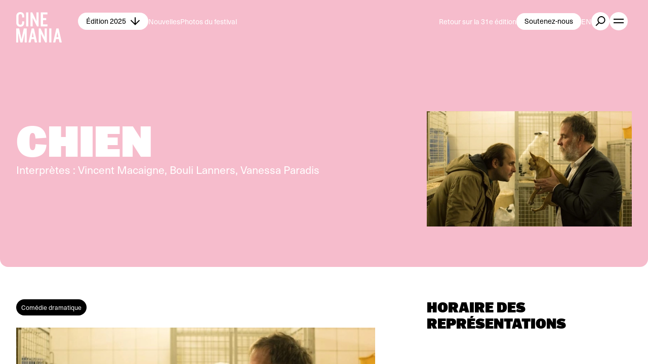

--- FILE ---
content_type: text/html; charset=utf-8
request_url: https://festivalcinemania.com/fr/films/chien
body_size: 57488
content:
<!doctype html>
<html data-n-head-ssr lang="fr" data-n-head="%7B%22lang%22:%7B%22ssr%22:%22fr%22%7D%7D">
  <head >
    <title>CHIEN | CINEMANIA</title><meta data-n-head="ssr" charset="utf-8"><meta data-n-head="ssr" name="viewport" content="width=device-width, initial-scale=1, user-scalable=no"><meta data-n-head="ssr" name="format-detection" content="telephone=no"><meta data-n-head="ssr" data-hid="robots" name="robots" content="index,follow"><meta data-n-head="ssr" name="msapplication-TileColor" content="#fac07e"><meta data-n-head="ssr" name="msapplication-TileColor" content="#fac07e"><meta data-n-head="ssr" rel="mask-icon" href="/safari-pinned-tab.svg" color="#fac07e"><meta data-n-head="ssr" name="theme-color" content="#fac07e"><meta data-n-head="ssr" data-hid="og-title" name="title" property="og:title" content="CHIEN | CINEMANIA"><meta data-n-head="ssr" data-hid="description" name="description" content="CINEMANIA est un festival unique dont chaque nouvelle édition a lieu au mois de novembre en plein cœur de Montréal."><meta data-n-head="ssr" data-hid="og-description" name="description" property="og:description" content="CINEMANIA est un festival unique dont chaque nouvelle édition a lieu au mois de novembre en plein cœur de Montréal."><meta data-n-head="ssr" data-hid="og-url" name="url" property="og:url" content="https://festivalcinemania.com/fr/films/chien"><meta data-n-head="ssr" data-hid="og-image" name="image" property="og:image" content="https://festivalcinemania.com/public/images-de-lancien-site/images/chien7.jpg"><meta data-n-head="ssr" data-hid="og-locale" name="locale" property="og:locale" content="fr"><meta data-n-head="ssr" data-hid="og-type" name="type" property="og:type" content="website"><meta data-n-head="ssr" data-hid="twitter-card" name="twitter:card" content="summary_large_image"><meta data-n-head="ssr" data-hid="twitter-site" name="twitter:site" content="SITENAME"><meta data-n-head="ssr" data-hid="twitter-title" name="twitter:title" content="CHIEN | CINEMANIA"><meta data-n-head="ssr" data-hid="twitter-description" name="twitter:description" content="CINEMANIA est un festival unique dont chaque nouvelle édition a lieu au mois de novembre en plein cœur de Montréal."><meta data-n-head="ssr" data-hid="twitter-image" name="twitter:image" content="https://festivalcinemania.com/public/images-de-lancien-site/images/chien7.jpg"><meta data-n-head="ssr" data-hid="author" name="author" content="SITENAME"><link data-n-head="ssr" rel="icon" type="image/svg+xml" href="/favicon.svg"><link data-n-head="ssr" rel="apple-touch-icon" sizes="180x180" href="/apple-touch-icon.png"><link data-n-head="ssr" rel="icon" type="image/svg+xml" sizes="32x32" href="/favicon.svg"><link data-n-head="ssr" rel="icon" type="image/svg+xml" sizes="16x16" href="/favicon.svg"><link data-n-head="ssr" rel="manifest" href="/site.webmanifest"><link data-n-head="ssr" href="https://festivalcinemania.com/en/films/chien" hreflang="en" rel="alternate"><link data-n-head="ssr" href="https://festivalcinemania.com/fr/films/chien" hreflang="x-default" rel="alternate"><link data-n-head="ssr" href="https://festivalcinemania.com/fr/films/chien" hreflang="fr" rel="alternate"><link data-n-head="ssr" data-hid="canonical" rel="canonical" href="https://festivalcinemania.com/fr/films/chien"><script data-n-head="ssr" src="/scripts/axeptio.js"></script><script data-n-head="ssr" data-hid="gtm-script">if(!window._gtm_init){window._gtm_init=1;(function(w,n,d,m,e,p){w[d]=(w[d]==1||n[d]=='yes'||n[d]==1||n[m]==1||(w[e]&&w[e][p]&&w[e][p]()))?1:0})(window,navigator,'doNotTrack','msDoNotTrack','external','msTrackingProtectionEnabled');(function(w,d,s,l,x,y){w[x]={};w._gtm_inject=function(i){if(w.doNotTrack||w[x][i])return;w[x][i]=1;w[l]=w[l]||[];w[l].push({'gtm.start':new Date().getTime(),event:'gtm.js'});var f=d.getElementsByTagName(s)[0],j=d.createElement(s);j.async=true;j.src='https://www.googletagmanager.com/gtm.js?id='+i;f.parentNode.insertBefore(j,f);};w[y]('GTM-MHT289T')})(window,document,'script','dataLayer','_gtm_ids','_gtm_inject')}</script><script data-n-head="ssr" type="application/ld+json">{"@context":"https://schema.org","@type":"WebSite","author":{"@id":"#identity"},"copyrightHolder":{"@id":"#identity"},"copyrightYear":"2023","creator":{"@id":"#creator"},"dateCreated":"2023-08-09T10:08:40-04:00","dateModified":"2023-10-26T17:10:09-04:00","datePublished":"2023-08-09T10:08:00-04:00","description":"CINEMANIA est un festival unique dont chaque nouvelle édition a lieu au mois de novembre en plein cœur de Montréal.","headline":"CHIEN","image":{"@type":"ImageObject","url":"https://festivalcinemania.com/public/images-de-lancien-site/images/chien7.jpg"},"inLanguage":"fr","mainEntityOfPage":"https://festivalcinemania.com/fr/films/chien","name":"CHIEN","publisher":{"@id":"#creator"},"url":"https://festivalcinemania.com/fr/films/chien"}</script><script data-n-head="ssr" type="application/ld+json">{"@context":"https://schema.org","@id":"#identity","@type":"LocalBusiness","address":{"@type":"PostalAddress","addressCountry":"Canada","addressLocality":"Montreal","addressRegion":"Québec","postalCode":"H2J 2B7","streetAddress":"1124 Rue Marie-Anne"},"alternateName":"CM","description":"Festival de Films Francophones","email":"info@festivalcinemania.com","geo":{"@type":"GeoCoordinates","latitude":"45.527240","longitude":"73.576360"},"image":{"@type":"ImageObject","height":"200","url":"https://cinemania-staging.akfndev.ca/public/LOGO-SEO.jpg","width":"200"},"logo":{"@type":"ImageObject","height":"60","url":"https://festivalcinemania.com/public/transforms/logo/_600x60_fit_center-center_82_none/469746/LOGO-SEO.png?mtime=1757362812","width":"60"},"name":"Cinemania","priceRange":"$","telephone":"(514) 878-2882"}</script><script data-n-head="ssr" type="application/ld+json">{"@context":"https://schema.org","@id":"#creator","@type":"Organization"}</script><script data-n-head="ssr" type="application/ld+json">{"@context":"https://schema.org","@type":"BreadcrumbList","description":"Breadcrumbs list","itemListElement":[{"@type":"ListItem","item":"https://festivalcinemania.com/fr","name":"Accueil","position":1},{"@type":"ListItem","item":"https://festivalcinemania.com/fr/films","name":"Tous les films","position":2},{"@type":"ListItem","item":"https://festivalcinemania.com/fr/films/chien","name":"CHIEN","position":3}],"name":"Breadcrumbs"}</script><link rel="preload" href="/_nuxt/88a9b33.js" as="script"><link rel="preload" href="/_nuxt/701d3e5.js" as="script"><link rel="preload" href="/_nuxt/7fb5e62.js" as="script"><link rel="preload" href="/_nuxt/4e1ec77.js" as="script"><link rel="preload" href="/_nuxt/26d677e.js" as="script"><link rel="preload" href="/_nuxt/3787794.js" as="script"><link rel="preload" href="/_nuxt/1734ad0.js" as="script"><link rel="preload" href="/_nuxt/168fa68.js" as="script"><link rel="preload" href="/_nuxt/adedafa.js" as="script"><style data-vue-ssr-id="0542ed34:0 277238f0:0 7e56e4e3:0 c0144ffe:0 6c01fdc1:0 9e3bf002:0 d856adae:0 021b773e:0 352f98e3:0 0474e0ce:0 ff3b2a8a:0 af48adfe:0 13b5d2f4:0 7939e78e:0 5125137c:0 13edd440:0 7f77de44:0 451cc617:0 1f7820fa:0 5f01d0e3:0 dc94999e:0">@font-face{font-family:"swiper-icons";src:url("data:application/font-woff;charset=utf-8;base64, [base64]//wADZ2x5ZgAAAywAAADMAAAD2MHtryVoZWFkAAABbAAAADAAAAA2E2+eoWhoZWEAAAGcAAAAHwAAACQC9gDzaG10eAAAAigAAAAZAAAArgJkABFsb2NhAAAC0AAAAFoAAABaFQAUGG1heHAAAAG8AAAAHwAAACAAcABAbmFtZQAAA/gAAAE5AAACXvFdBwlwb3N0AAAFNAAAAGIAAACE5s74hXjaY2BkYGAAYpf5Hu/j+W2+MnAzMYDAzaX6QjD6/4//Bxj5GA8AuRwMYGkAPywL13jaY2BkYGA88P8Agx4j+/8fQDYfA1AEBWgDAIB2BOoAeNpjYGRgYNBh4GdgYgABEMnIABJzYNADCQAACWgAsQB42mNgYfzCOIGBlYGB0YcxjYGBwR1Kf2WQZGhhYGBiYGVmgAFGBiQQkOaawtDAoMBQxXjg/wEGPcYDDA4wNUA2CCgwsAAAO4EL6gAAeNpj2M0gyAACqxgGNWBkZ2D4/wMA+xkDdgAAAHjaY2BgYGaAYBkGRgYQiAHyGMF8FgYHIM3DwMHABGQrMOgyWDLEM1T9/w8UBfEMgLzE////P/5//f/V/xv+r4eaAAeMbAxwIUYmIMHEgKYAYjUcsDAwsLKxc3BycfPw8jEQA/[base64]/uznmfPFBNODM2K7MTQ45YEAZqGP81AmGGcF3iPqOop0r1SPTaTbVkfUe4HXj97wYE+yNwWYxwWu4v1ugWHgo3S1XdZEVqWM7ET0cfnLGxWfkgR42o2PvWrDMBSFj/IHLaF0zKjRgdiVMwScNRAoWUoH78Y2icB/yIY09An6AH2Bdu/UB+yxopYshQiEvnvu0dURgDt8QeC8PDw7Fpji3fEA4z/PEJ6YOB5hKh4dj3EvXhxPqH/SKUY3rJ7srZ4FZnh1PMAtPhwP6fl2PMJMPDgeQ4rY8YT6Gzao0eAEA409DuggmTnFnOcSCiEiLMgxCiTI6Cq5DZUd3Qmp10vO0LaLTd2cjN4fOumlc7lUYbSQcZFkutRG7g6JKZKy0RmdLY680CDnEJ+UMkpFFe1RN7nxdVpXrC4aTtnaurOnYercZg2YVmLN/d/gczfEimrE/fs/bOuq29Zmn8tloORaXgZgGa78yO9/cnXm2BpaGvq25Dv9S4E9+5SIc9PqupJKhYFSSl47+Qcr1mYNAAAAeNptw0cKwkAAAMDZJA8Q7OUJvkLsPfZ6zFVERPy8qHh2YER+3i/BP83vIBLLySsoKimrqKqpa2hp6+jq6RsYGhmbmJqZSy0sraxtbO3sHRydnEMU4uR6yx7JJXveP7WrDycAAAAAAAH//wACeNpjYGRgYOABYhkgZgJCZgZNBkYGLQZtIJsFLMYAAAw3ALgAeNolizEKgDAQBCchRbC2sFER0YD6qVQiBCv/H9ezGI6Z5XBAw8CBK/m5iQQVauVbXLnOrMZv2oLdKFa8Pjuru2hJzGabmOSLzNMzvutpB3N42mNgZGBg4GKQYzBhYMxJLMlj4GBgAYow/P/PAJJhLM6sSoWKfWCAAwDAjgbRAAB42mNgYGBkAIIbCZo5IPrmUn0hGA0AO8EFTQAA") format("woff");font-weight:400;font-style:normal}:root{--swiper-theme-color:#007aff}.swiper-container{margin-left:auto;margin-right:auto;position:relative;overflow:hidden;list-style:none;padding:0;z-index:1}.swiper-container-vertical>.swiper-wrapper{flex-direction:column}.swiper-wrapper{position:relative;width:100%;height:100%;z-index:1;display:flex;transition-property:transform;box-sizing:content-box}.swiper-container-android .swiper-slide,.swiper-wrapper{transform:translateZ(0)}.swiper-container-multirow>.swiper-wrapper{flex-wrap:wrap}.swiper-container-multirow-column>.swiper-wrapper{flex-wrap:wrap;flex-direction:column}.swiper-container-free-mode>.swiper-wrapper{transition-timing-function:ease-out;margin:0 auto}.swiper-slide{flex-shrink:0;width:100%;height:100%;position:relative;transition-property:transform}.swiper-slide-invisible-blank{visibility:hidden}.swiper-container-autoheight,.swiper-container-autoheight .swiper-slide{height:auto}.swiper-container-autoheight .swiper-wrapper{align-items:flex-start;transition-property:transform,height}.swiper-container-3d{perspective:1200px}.swiper-container-3d .swiper-cube-shadow,.swiper-container-3d .swiper-slide,.swiper-container-3d .swiper-slide-shadow-bottom,.swiper-container-3d .swiper-slide-shadow-left,.swiper-container-3d .swiper-slide-shadow-right,.swiper-container-3d .swiper-slide-shadow-top,.swiper-container-3d .swiper-wrapper{transform-style:preserve-3d}.swiper-container-3d .swiper-slide-shadow-bottom,.swiper-container-3d .swiper-slide-shadow-left,.swiper-container-3d .swiper-slide-shadow-right,.swiper-container-3d .swiper-slide-shadow-top{position:absolute;left:0;top:0;width:100%;height:100%;pointer-events:none;z-index:10}.swiper-container-3d .swiper-slide-shadow-left{background-image:linear-gradient(270deg,rgba(0,0,0,.5),transparent)}.swiper-container-3d .swiper-slide-shadow-right{background-image:linear-gradient(90deg,rgba(0,0,0,.5),transparent)}.swiper-container-3d .swiper-slide-shadow-top{background-image:linear-gradient(0deg,rgba(0,0,0,.5),transparent)}.swiper-container-3d .swiper-slide-shadow-bottom{background-image:linear-gradient(180deg,rgba(0,0,0,.5),transparent)}.swiper-container-css-mode>.swiper-wrapper{overflow:auto;scrollbar-width:none;-ms-overflow-style:none}.swiper-container-css-mode>.swiper-wrapper::-webkit-scrollbar{display:none}.swiper-container-css-mode>.swiper-wrapper>.swiper-slide{scroll-snap-align:start start}.swiper-container-horizontal.swiper-container-css-mode>.swiper-wrapper{scroll-snap-type:x mandatory}.swiper-container-vertical.swiper-container-css-mode>.swiper-wrapper{scroll-snap-type:y mandatory}:root{--swiper-navigation-size:44px}.swiper-button-next,.swiper-button-prev{position:absolute;top:50%;width:27px;width:calc(var(--swiper-navigation-size)/44*27);height:44px;height:var(--swiper-navigation-size);margin-top:-22px;margin-top:calc(var(--swiper-navigation-size)*-1/2);z-index:10;cursor:pointer;display:flex;align-items:center;justify-content:center;color:var(--swiper-theme-color);color:var(--swiper-navigation-color,var(--swiper-theme-color))}.swiper-button-next.swiper-button-disabled,.swiper-button-prev.swiper-button-disabled{opacity:.35;cursor:auto;pointer-events:none}.swiper-button-next:after,.swiper-button-prev:after{font-family:swiper-icons;font-size:44px;font-size:var(--swiper-navigation-size);text-transform:none!important;letter-spacing:0;text-transform:none;-moz-font-feature-settings:normal,;font-feature-settings:normal,;font-variant:normal;line-height:1}.swiper-button-prev,.swiper-container-rtl .swiper-button-next{left:10px;right:auto}.swiper-button-prev:after,.swiper-container-rtl .swiper-button-next:after{content:"prev"}.swiper-button-next,.swiper-container-rtl .swiper-button-prev{right:10px;left:auto}.swiper-button-next:after,.swiper-container-rtl .swiper-button-prev:after{content:"next"}.swiper-button-next.swiper-button-white,.swiper-button-prev.swiper-button-white{--swiper-navigation-color:#fff}.swiper-button-next.swiper-button-black,.swiper-button-prev.swiper-button-black{--swiper-navigation-color:#000}.swiper-button-lock{display:none}.swiper-pagination{position:absolute;text-align:center;transition:opacity .3s;transform:translateZ(0);z-index:10}.swiper-pagination.swiper-pagination-hidden{opacity:0}.swiper-container-horizontal>.swiper-pagination-bullets,.swiper-pagination-custom,.swiper-pagination-fraction{bottom:10px;left:0;width:100%}.swiper-pagination-bullets-dynamic{overflow:hidden;font-size:0}.swiper-pagination-bullets-dynamic .swiper-pagination-bullet{transform:scale(.33);position:relative}.swiper-pagination-bullets-dynamic .swiper-pagination-bullet-active,.swiper-pagination-bullets-dynamic .swiper-pagination-bullet-active-main{transform:scale(1)}.swiper-pagination-bullets-dynamic .swiper-pagination-bullet-active-prev{transform:scale(.66)}.swiper-pagination-bullets-dynamic .swiper-pagination-bullet-active-prev-prev{transform:scale(.33)}.swiper-pagination-bullets-dynamic .swiper-pagination-bullet-active-next{transform:scale(.66)}.swiper-pagination-bullets-dynamic .swiper-pagination-bullet-active-next-next{transform:scale(.33)}.swiper-pagination-bullet{width:8px;height:8px;display:inline-block;border-radius:100%;background:#000;opacity:.2}button.swiper-pagination-bullet{border:none;margin:0;padding:0;box-shadow:none;-webkit-appearance:none;-moz-appearance:none;appearance:none}.swiper-pagination-clickable .swiper-pagination-bullet{cursor:pointer}.swiper-pagination-bullet-active{opacity:1;background:var(--swiper-theme-color);background:var(--swiper-pagination-color,var(--swiper-theme-color))}.swiper-container-vertical>.swiper-pagination-bullets{right:10px;top:50%;transform:translate3d(0,-50%,0)}.swiper-container-vertical>.swiper-pagination-bullets .swiper-pagination-bullet{margin:6px 0;display:block}.swiper-container-vertical>.swiper-pagination-bullets.swiper-pagination-bullets-dynamic{top:50%;transform:translateY(-50%);width:8px}.swiper-container-vertical>.swiper-pagination-bullets.swiper-pagination-bullets-dynamic .swiper-pagination-bullet{display:inline-block;transition:transform .2s,top .2s}.swiper-container-horizontal>.swiper-pagination-bullets .swiper-pagination-bullet{margin:0 4px}.swiper-container-horizontal>.swiper-pagination-bullets.swiper-pagination-bullets-dynamic{left:50%;transform:translateX(-50%);white-space:nowrap}.swiper-container-horizontal>.swiper-pagination-bullets.swiper-pagination-bullets-dynamic .swiper-pagination-bullet{transition:transform .2s,left .2s}.swiper-container-horizontal.swiper-container-rtl>.swiper-pagination-bullets-dynamic .swiper-pagination-bullet{transition:transform .2s,right .2s}.swiper-pagination-progressbar{background:rgba(0,0,0,.25);position:absolute}.swiper-pagination-progressbar .swiper-pagination-progressbar-fill{background:var(--swiper-theme-color);background:var(--swiper-pagination-color,var(--swiper-theme-color));position:absolute;left:0;top:0;width:100%;height:100%;transform:scale(0);transform-origin:left top}.swiper-container-rtl .swiper-pagination-progressbar .swiper-pagination-progressbar-fill{transform-origin:right top}.swiper-container-horizontal>.swiper-pagination-progressbar,.swiper-container-vertical>.swiper-pagination-progressbar.swiper-pagination-progressbar-opposite{width:100%;height:4px;left:0;top:0}.swiper-container-horizontal>.swiper-pagination-progressbar.swiper-pagination-progressbar-opposite,.swiper-container-vertical>.swiper-pagination-progressbar{width:4px;height:100%;left:0;top:0}.swiper-pagination-white{--swiper-pagination-color:#fff}.swiper-pagination-black{--swiper-pagination-color:#000}.swiper-pagination-lock{display:none}.swiper-scrollbar{border-radius:10px;position:relative;-ms-touch-action:none;background:rgba(0,0,0,.1)}.swiper-container-horizontal>.swiper-scrollbar{position:absolute;left:1%;bottom:3px;z-index:50;height:5px;width:98%}.swiper-container-vertical>.swiper-scrollbar{position:absolute;right:3px;top:1%;z-index:50;width:5px;height:98%}.swiper-scrollbar-drag{height:100%;width:100%;position:relative;background:rgba(0,0,0,.5);border-radius:10px;left:0;top:0}.swiper-scrollbar-cursor-drag{cursor:move}.swiper-scrollbar-lock{display:none}.swiper-zoom-container{width:100%;height:100%;display:flex;justify-content:center;align-items:center;text-align:center}.swiper-zoom-container>canvas,.swiper-zoom-container>img,.swiper-zoom-container>svg{max-width:100%;max-height:100%;object-fit:contain}.swiper-slide-zoomed{cursor:move}.swiper-lazy-preloader{width:42px;height:42px;position:absolute;left:50%;top:50%;margin-left:-21px;margin-top:-21px;z-index:10;transform-origin:50%;animation:swiper-preloader-spin 1s linear infinite;box-sizing:border-box;border-left:4px solid var(--swiper-theme-color);border-bottom:4px solid var(--swiper-theme-color);border-right:4px solid var(--swiper-theme-color);border:4px solid var(--swiper-preloader-color,var(--swiper-theme-color));border-radius:50%;border-top:4px solid transparent}.swiper-lazy-preloader-white{--swiper-preloader-color:#fff}.swiper-lazy-preloader-black{--swiper-preloader-color:#000}@keyframes swiper-preloader-spin{to{transform:rotate(1turn)}}.swiper-container .swiper-notification{position:absolute;left:0;top:0;pointer-events:none;opacity:0;z-index:-1000}.swiper-container-fade.swiper-container-free-mode .swiper-slide{transition-timing-function:ease-out}.swiper-container-fade .swiper-slide{pointer-events:none;transition-property:opacity}.swiper-container-fade .swiper-slide .swiper-slide{pointer-events:none}.swiper-container-fade .swiper-slide-active,.swiper-container-fade .swiper-slide-active .swiper-slide-active{pointer-events:auto}.swiper-container-cube{overflow:visible}.swiper-container-cube .swiper-slide{pointer-events:none;-webkit-backface-visibility:hidden;backface-visibility:hidden;z-index:1;visibility:hidden;transform-origin:0 0;width:100%;height:100%}.swiper-container-cube .swiper-slide .swiper-slide{pointer-events:none}.swiper-container-cube.swiper-container-rtl .swiper-slide{transform-origin:100% 0}.swiper-container-cube .swiper-slide-active,.swiper-container-cube .swiper-slide-active .swiper-slide-active{pointer-events:auto}.swiper-container-cube .swiper-slide-active,.swiper-container-cube .swiper-slide-next,.swiper-container-cube .swiper-slide-next+.swiper-slide,.swiper-container-cube .swiper-slide-prev{pointer-events:auto;visibility:visible}.swiper-container-cube .swiper-slide-shadow-bottom,.swiper-container-cube .swiper-slide-shadow-left,.swiper-container-cube .swiper-slide-shadow-right,.swiper-container-cube .swiper-slide-shadow-top{z-index:0;-webkit-backface-visibility:hidden;backface-visibility:hidden}.swiper-container-cube .swiper-cube-shadow{position:absolute;left:0;bottom:0;width:100%;height:100%;background:#000;opacity:.6;-webkit-filter:blur(50px);filter:blur(50px);z-index:0}.swiper-container-flip{overflow:visible}.swiper-container-flip .swiper-slide{pointer-events:none;-webkit-backface-visibility:hidden;backface-visibility:hidden;z-index:1}.swiper-container-flip .swiper-slide .swiper-slide{pointer-events:none}.swiper-container-flip .swiper-slide-active,.swiper-container-flip .swiper-slide-active .swiper-slide-active{pointer-events:auto}.swiper-container-flip .swiper-slide-shadow-bottom,.swiper-container-flip .swiper-slide-shadow-left,.swiper-container-flip .swiper-slide-shadow-right,.swiper-container-flip .swiper-slide-shadow-top{z-index:0;-webkit-backface-visibility:hidden;backface-visibility:hidden}
:root{--xxs:4px;--xs:8px;--s:16px;--m:24px;--l:32px;--xl:64px;--xxl:128px;--xxs-m:4px;--xs-m:8px;--s-m:16px;--m-m:24px;--l-m:32px;--xl-m:40px;--xxl-m:64px;--color-main:#4434c2;--color-secondary:#ec34c2;--color-black:#000;--color-white:#fff;--color-grey:#ededed;--color-medium-grey:#ddd;--color-dark-grey:#888;--color-error:#f33;--gradient-image-overlay:linear-gradient(180deg,transparent 48.44%,#000);--br-main:16px;--br-secondary:24px;--reveal-initial-y:10px;--reveal-initial-y-reverse:-10px;--reveal-initial-blur:5px;--reveal-duration:1s;--reveal-duration-faster:0.7s}abbr,address,article,aside,audio,b,blockquote,body,body div,caption,cite,code,dd,del,dfn,dl,dt,em,fieldset,figure,footer,form,h1,h2,h3,h4,h5,h6,header,hgroup,html,i,iframe,img,ins,kbd,label,legend,li,mark,menu,nav,object,ol,p,pre,q,samp,section,small,span,strong,sub,sup,table,tbody,td,tfoot,th,thead,time,tr,ul,var,video{margin:0;padding:0;border:0;outline:0;font-size:100%;vertical-align:baseline;background:transparent}article,aside,figure,footer,header,hgroup,nav,section{display:block}embed,iframe,img,object{max-width:100%}ul{list-style:none}blockquote,q{quotes:none}blockquote:after,blockquote:before,q:after,q:before{content:"";content:none}a{margin:0;padding:0;font-size:100%;vertical-align:baseline;background:transparent;text-decoration:none}del{text-decoration:line-through}abbr[title],dfn[title]{border-bottom:1px dotted #000;cursor:help}th{font-weight:700;vertical-align:bottom}td{font-weight:400;vertical-align:top}hr{display:block;height:1px;border:0;border-top:1px solid #ccc;margin:1em 0;padding:0}input,select{vertical-align:middle}pre{white-space:pre;white-space:pre-wrap;white-space:pre-line;word-wrap:break-word}input[type=radio]{vertical-align:text-bottom}input[type=checkbox]{vertical-align:bottom;*vertical-align:baseline}input,select,textarea{font:100% sans-serif}table{border-collapse:collapse;border-spacing:0;font-size:inherit}small{font-size:85%}td,td img{vertical-align:top}sub,sup{font-size:75%;line-height:0;position:relative}sup{top:-.5em}sub{bottom:-.25em}code,kbd,pre,samp{font-family:monospace,sans-serif}.clickable,button,input[type=button],input[type=submit]{cursor:pointer}button,input[type=button],input[type=reset],input[type=submit]{-webkit-appearance:button}button,input,select,textarea{margin:0}button::-moz-focus-inner,input::-moz-focus-inner{padding:0;border:0}.clearfix:after,.clearfix:before{content:" ";display:block;height:0;overflow:hidden}.clearfix:after{clear:both}.clearfix{zoom:1}body{font:16px Helmet,Freesans,sans-serif}body,html{width:100%;height:100%}a,button{cursor:pointer;font-size:100%}button{background:none;border:0;padding:0;margin:0}*{box-sizing:border-box}h1,h2,h3,h4,h5,h6{font-weight:400}:root{--split-type:"lines";--split-easing:cubic-bezier(0.39,0.575,0.565,1);--split-stagger-word:0.1s;--split-stagger-char:0.025s;--split-delay:0s}.anim--split{opacity:0;will-change:transform,visibility,opacity}.anim--split__char,.anim--split__word{transform:translate3d(0,10px,0);transform:translate3d(0,var(--reveal-initial-y),0);visibility:hidden;opacity:0}.anim--split--in{opacity:1}.anim--split--in .anim--split__char,.anim--split--in .anim--split__word{transform:translateZ(0);visibility:visible;opacity:1;transition:transform 1s cubic-bezier(.39,.575,.565,1),filter 1s cubic-bezier(.39,.575,.565,1),visibility 1s cubic-bezier(.39,.575,.565,1),opacity 1s cubic-bezier(.39,.575,.565,1);transition:transform var(--reveal-duration) var(--split-easing),filter var(--reveal-duration) var(--split-easing),visibility var(--reveal-duration) var(--split-easing),opacity var(--reveal-duration) var(--split-easing)}.anim--split--in .anim--split__word{transition-delay:calc(var(--split-index)*0.1s);transition-delay:calc(var(--split-delay) + var(--split-index)*var(--split-stagger-word))}.anim--split--in .anim--split__char{transition-delay:calc(var(--split-index)*0.025s);transition-delay:calc(var(--split-delay) + var(--split-index)*var(--split-stagger-char))}:root{--fade-easing:cubic-bezier(0.23,1,0.32,1)}.anim--fade{opacity:0;transform:translate3d(0,10px,0);transform:translate3d(0,var(--reveal-initial-y),0)}.anim--fade--in{opacity:1;transform:translateZ(0);transition:opacity 1s cubic-bezier(.23,1,.32,1),transform 1s cubic-bezier(.23,1,.32,1);transition:opacity var(--reveal-duration) var(--fade-easing),transform var(--reveal-duration) var(--fade-easing)}.anim--fade--reverse{opacity:0;transform:translate3d(0,-10px,0);transform:translate3d(0,var(--reveal-initial-y-reverse),0)}.anim--fade--reverse--in{opacity:1;transform:translateZ(0);transition:opacity 1s cubic-bezier(.23,1,.32,1),transform 1s cubic-bezier(.23,1,.32,1);transition:opacity var(--reveal-duration) var(--fade-easing),transform var(--reveal-duration) var(--fade-easing)}:root{--fade-childs-easing:cubic-bezier(0.39,0.575,0.565,1);--fade-childs-stagger:0.1s;--fade-childs-stagger-swiperjs:0.1s}.anim--fade-childs>*{opacity:0;transform:translate3d(0,10px,0);transform:translate3d(0,var(--reveal-initial-y),0)}.anim--fade-childs--in>*{opacity:1;transform:translateZ(0);transition:opacity var(---reveal-duration) cubic-bezier(.39,.575,.565,1),transform var(---reveal-duration) cubic-bezier(.39,.575,.565,1);transition:opacity var(---reveal-duration) var(--fade-childs-easing),transform var(---reveal-duration) var(--fade-childs-easing);transition-delay:calc(var(--fade-childs-index)*0.1s);transition-delay:calc(var(--fade-childs-index)*var(--fade-childs-stagger))}.anim--fade-childs-swiperjs .thumbnail{opacity:0;transform:translate3d(0,10px,0);transform:translate3d(0,var(--reveal-initial-y),0)}.anim--fade-childs-swiperjs--in .thumbnail{opacity:1;transform:translateZ(0);transition:opacity var(---reveal-duration) cubic-bezier(.39,.575,.565,1),transform var(---reveal-duration) cubic-bezier(.39,.575,.565,1);transition:opacity var(---reveal-duration) var(--fade-childs-easing),transform var(---reveal-duration) var(--fade-childs-easing);transition-delay:calc(var(--fade-childs-index)*0.1s);transition-delay:calc(var(--fade-childs-index)*var(--fade-childs-stagger-swiperjs))}.mobile-or-tablet .anim--fade-childs-swiperjs--in .thumbnail .thumbnail__bg1,.mobile-or-tablet .anim--fade-childs-swiperjs--in .thumbnail .thumbnail__bg2{transition:transform .4s cubic-bezier(.86,0,.07,1) .1s,opacity .4s cubic-bezier(.86,0,.07,1) .1s;transform:translateY(0);opacity:1}.anim--clip{position:relative}.anim--clip__inner{width:100%;height:100%;overflow:hidden;-webkit-clip-path:circle(0 at 50% 0);clip-path:circle(0 at 50% 0);transition:-webkit-clip-path .6s cubic-bezier(.39,.575,.565,1);transition:clip-path .6s cubic-bezier(.39,.575,.565,1);transition:clip-path .6s cubic-bezier(.39,.575,.565,1),-webkit-clip-path .6s cubic-bezier(.39,.575,.565,1)}.anim--clip__inner picture{transform:scale(1.12);-webkit-backface-visibility:hidden;backface-visibility:hidden}.anim--clip--in .anim--clip__inner{-webkit-clip-path:circle(125% at 50% 0);clip-path:circle(125% at 50% 0)}.anim--clip--in .anim--clip__inner picture{transform:scale(1);transition:transform .6s cubic-bezier(.39,.575,.565,1) .2s}.anim--scale{transform:translate3d(0,10px,0) scale(.66);transform:translate3d(0,var(--reveal-initial-y),0) scale(.66);filter:blur(15px);visibility:hidden;opacity:0;will-change:transform,filter,visibility,opacity}.anim--scale--in{transform:scale(1);filter:blur(0);visibility:visible;opacity:1;transition:transform .8s cubic-bezier(.075,.82,.165,1),filter 1s cubic-bezier(.075,.82,.165,1),visibility .8s cubic-bezier(.075,.82,.165,1),opacity .8s cubic-bezier(.075,.82,.165,1)}.lazyload,.lazyloading{opacity:0!important}.lazyloaded{opacity:1;transition:opacity .8s}.wrapper{width:100%;max-width:1920px;margin:0 auto;padding:0 32px;padding:0 var(--l)}@media only screen and (max-width:900px){.wrapper{padding:0 16px;padding:0 var(--s-m)}}.wrapper--full{max-width:none;padding:0}.row{margin-left:-8px;margin-right:-8px;display:flex;justify-content:flex-start;align-items:flex-start;flex-wrap:wrap}.row--h-center{justify-content:center}.row--h-end{justify-content:flex-end}.row--h-around{justify-content:space-around}.row--h-between{justify-content:space-between}.row--v-center{align-items:center}.row--v-end{align-items:flex-end}.row--v-stretch{align-items:stretch}.row--center{justify-content:center;align-items:center}.row--column{flex-direction:column}.row--nowrap{flex-wrap:nowrap}.col-1{padding-left:8px;padding-right:8px;width:8.3333333333%}.ie .col-1{width:8%}.offset-1{margin-left:8.3333333333%}.ie .offset-1{margin-left:8%}.col-2{padding-left:8px;padding-right:8px;width:16.6666666667%}.ie .col-2{width:17%}.offset-2{margin-left:16.6666666667%}.ie .offset-2{margin-left:17%}.col-3{padding-left:8px;padding-right:8px}.col-3,.ie .col-3{width:25%}.ie .offset-3,.offset-3{margin-left:25%}.col-4{padding-left:8px;padding-right:8px;width:33.3333333333%}.ie .col-4{width:33%}.offset-4{margin-left:33.3333333333%}.ie .offset-4{margin-left:33%}.col-5{padding-left:8px;padding-right:8px;width:41.6666666667%}.ie .col-5{width:42%}.offset-5{margin-left:41.6666666667%}.ie .offset-5{margin-left:42%}.col-6{padding-left:8px;padding-right:8px}.col-6,.ie .col-6{width:50%}.ie .offset-6,.offset-6{margin-left:50%}.col-7{padding-left:8px;padding-right:8px;width:58.3333333333%}.ie .col-7{width:58%}.offset-7{margin-left:58.3333333333%}.ie .offset-7{margin-left:58%}.col-8{padding-left:8px;padding-right:8px;width:66.6666666667%}.ie .col-8{width:67%}.offset-8{margin-left:66.6666666667%}.ie .offset-8{margin-left:67%}.col-9{padding-left:8px;padding-right:8px}.col-9,.ie .col-9{width:75%}.ie .offset-9,.offset-9{margin-left:75%}.col-10{padding-left:8px;padding-right:8px;width:83.3333333333%}.ie .col-10{width:83%}.offset-10{margin-left:83.3333333333%}.ie .offset-10{margin-left:83%}.col-11{padding-left:8px;padding-right:8px;width:91.6666666667%}.ie .col-11{width:92%}.offset-11{margin-left:91.6666666667%}.ie .offset-11{margin-left:92%}.col-12{padding-left:8px;padding-right:8px}.col-12,.ie .col-12{width:100%}.ie .offset-12,.offset-12{margin-left:100%}@media screen and (max-width:only screen and (max-width:1280px)){.col-desktop-1{width:8.3333333333%}.ie .col-desktop-1{width:8%}.offset-desktop-1{margin-left:8.3333333333%}.ie .offset-desktop-1{margin-left:8%}.col-desktop-2{width:16.6666666667%}.ie .col-desktop-2{width:17%}.offset-desktop-2{margin-left:16.6666666667%}.ie .offset-desktop-2{margin-left:17%}.col-desktop-3,.ie .col-desktop-3{width:25%}.ie .offset-desktop-3,.offset-desktop-3{margin-left:25%}.col-desktop-4{width:33.3333333333%}.ie .col-desktop-4{width:33%}.offset-desktop-4{margin-left:33.3333333333%}.ie .offset-desktop-4{margin-left:33%}.col-desktop-5{width:41.6666666667%}.ie .col-desktop-5{width:42%}.offset-desktop-5{margin-left:41.6666666667%}.ie .offset-desktop-5{margin-left:42%}.col-desktop-6,.ie .col-desktop-6{width:50%}.ie .offset-desktop-6,.offset-desktop-6{margin-left:50%}.col-desktop-7{width:58.3333333333%}.ie .col-desktop-7{width:58%}.offset-desktop-7{margin-left:58.3333333333%}.ie .offset-desktop-7{margin-left:58%}.col-desktop-8{width:66.6666666667%}.ie .col-desktop-8{width:67%}.offset-desktop-8{margin-left:66.6666666667%}.ie .offset-desktop-8{margin-left:67%}.col-desktop-9,.ie .col-desktop-9{width:75%}.ie .offset-desktop-9,.offset-desktop-9{margin-left:75%}.col-desktop-10{width:83.3333333333%}.ie .col-desktop-10{width:83%}.offset-desktop-10{margin-left:83.3333333333%}.ie .offset-desktop-10{margin-left:83%}.col-desktop-11{width:91.6666666667%}.ie .col-desktop-11{width:92%}.offset-desktop-11{margin-left:91.6666666667%}.ie .offset-desktop-11{margin-left:92%}.col-desktop-12,.ie .col-desktop-12{width:100%}.ie .offset-desktop-12,.offset-desktop-12{margin-left:100%}.offset-desktop-0{margin-left:0}}@media screen and (max-width:1024px){.col-tabletH-1{width:8.3333333333%}.ie .col-tabletH-1{width:8%}.offset-tabletH-1{margin-left:8.3333333333%}.ie .offset-tabletH-1{margin-left:8%}.col-tabletH-2{width:16.6666666667%}.ie .col-tabletH-2{width:17%}.offset-tabletH-2{margin-left:16.6666666667%}.ie .offset-tabletH-2{margin-left:17%}.col-tabletH-3,.ie .col-tabletH-3{width:25%}.ie .offset-tabletH-3,.offset-tabletH-3{margin-left:25%}.col-tabletH-4{width:33.3333333333%}.ie .col-tabletH-4{width:33%}.offset-tabletH-4{margin-left:33.3333333333%}.ie .offset-tabletH-4{margin-left:33%}.col-tabletH-5{width:41.6666666667%}.ie .col-tabletH-5{width:42%}.offset-tabletH-5{margin-left:41.6666666667%}.ie .offset-tabletH-5{margin-left:42%}.col-tabletH-6,.ie .col-tabletH-6{width:50%}.ie .offset-tabletH-6,.offset-tabletH-6{margin-left:50%}.col-tabletH-7{width:58.3333333333%}.ie .col-tabletH-7{width:58%}.offset-tabletH-7{margin-left:58.3333333333%}.ie .offset-tabletH-7{margin-left:58%}.col-tabletH-8{width:66.6666666667%}.ie .col-tabletH-8{width:67%}.offset-tabletH-8{margin-left:66.6666666667%}.ie .offset-tabletH-8{margin-left:67%}.col-tabletH-9,.ie .col-tabletH-9{width:75%}.ie .offset-tabletH-9,.offset-tabletH-9{margin-left:75%}.col-tabletH-10{width:83.3333333333%}.ie .col-tabletH-10{width:83%}.offset-tabletH-10{margin-left:83.3333333333%}.ie .offset-tabletH-10{margin-left:83%}.col-tabletH-11{width:91.6666666667%}.ie .col-tabletH-11{width:92%}.offset-tabletH-11{margin-left:91.6666666667%}.ie .offset-tabletH-11{margin-left:92%}.col-tabletH-12,.ie .col-tabletH-12{width:100%}.ie .offset-tabletH-12,.offset-tabletH-12{margin-left:100%}.offset-tabletH-0{margin-left:0}}@media screen and (max-width:only screen and (max-width:900px)){.col-tablet-1{width:8.3333333333%}.ie .col-tablet-1{width:8%}.offset-tablet-1{margin-left:8.3333333333%}.ie .offset-tablet-1{margin-left:8%}.col-tablet-2{width:16.6666666667%}.ie .col-tablet-2{width:17%}.offset-tablet-2{margin-left:16.6666666667%}.ie .offset-tablet-2{margin-left:17%}.col-tablet-3,.ie .col-tablet-3{width:25%}.ie .offset-tablet-3,.offset-tablet-3{margin-left:25%}.col-tablet-4{width:33.3333333333%}.ie .col-tablet-4{width:33%}.offset-tablet-4{margin-left:33.3333333333%}.ie .offset-tablet-4{margin-left:33%}.col-tablet-5{width:41.6666666667%}.ie .col-tablet-5{width:42%}.offset-tablet-5{margin-left:41.6666666667%}.ie .offset-tablet-5{margin-left:42%}.col-tablet-6,.ie .col-tablet-6{width:50%}.ie .offset-tablet-6,.offset-tablet-6{margin-left:50%}.col-tablet-7{width:58.3333333333%}.ie .col-tablet-7{width:58%}.offset-tablet-7{margin-left:58.3333333333%}.ie .offset-tablet-7{margin-left:58%}.col-tablet-8{width:66.6666666667%}.ie .col-tablet-8{width:67%}.offset-tablet-8{margin-left:66.6666666667%}.ie .offset-tablet-8{margin-left:67%}.col-tablet-9,.ie .col-tablet-9{width:75%}.ie .offset-tablet-9,.offset-tablet-9{margin-left:75%}.col-tablet-10{width:83.3333333333%}.ie .col-tablet-10{width:83%}.offset-tablet-10{margin-left:83.3333333333%}.ie .offset-tablet-10{margin-left:83%}.col-tablet-11{width:91.6666666667%}.ie .col-tablet-11{width:92%}.offset-tablet-11{margin-left:91.6666666667%}.ie .offset-tablet-11{margin-left:92%}.col-tablet-12,.ie .col-tablet-12{width:100%}.ie .offset-tablet-12,.offset-tablet-12{margin-left:100%}.offset-tablet-0{margin-left:0}}@media screen and (max-width:900px){.col-tabletW-1{width:8.3333333333%}.ie .col-tabletW-1{width:8%}.offset-tabletW-1{margin-left:8.3333333333%}.ie .offset-tabletW-1{margin-left:8%}.col-tabletW-2{width:16.6666666667%}.ie .col-tabletW-2{width:17%}.offset-tabletW-2{margin-left:16.6666666667%}.ie .offset-tabletW-2{margin-left:17%}.col-tabletW-3,.ie .col-tabletW-3{width:25%}.ie .offset-tabletW-3,.offset-tabletW-3{margin-left:25%}.col-tabletW-4{width:33.3333333333%}.ie .col-tabletW-4{width:33%}.offset-tabletW-4{margin-left:33.3333333333%}.ie .offset-tabletW-4{margin-left:33%}.col-tabletW-5{width:41.6666666667%}.ie .col-tabletW-5{width:42%}.offset-tabletW-5{margin-left:41.6666666667%}.ie .offset-tabletW-5{margin-left:42%}.col-tabletW-6,.ie .col-tabletW-6{width:50%}.ie .offset-tabletW-6,.offset-tabletW-6{margin-left:50%}.col-tabletW-7{width:58.3333333333%}.ie .col-tabletW-7{width:58%}.offset-tabletW-7{margin-left:58.3333333333%}.ie .offset-tabletW-7{margin-left:58%}.col-tabletW-8{width:66.6666666667%}.ie .col-tabletW-8{width:67%}.offset-tabletW-8{margin-left:66.6666666667%}.ie .offset-tabletW-8{margin-left:67%}.col-tabletW-9,.ie .col-tabletW-9{width:75%}.ie .offset-tabletW-9,.offset-tabletW-9{margin-left:75%}.col-tabletW-10{width:83.3333333333%}.ie .col-tabletW-10{width:83%}.offset-tabletW-10{margin-left:83.3333333333%}.ie .offset-tabletW-10{margin-left:83%}.col-tabletW-11{width:91.6666666667%}.ie .col-tabletW-11{width:92%}.offset-tabletW-11{margin-left:91.6666666667%}.ie .offset-tabletW-11{margin-left:92%}.col-tabletW-12,.ie .col-tabletW-12{width:100%}.ie .offset-tabletW-12,.offset-tabletW-12{margin-left:100%}.offset-tabletW-0{margin-left:0}}@media screen and (max-width:only screen and (max-width:480px)){.col-mobile-1{width:8.3333333333%}.ie .col-mobile-1{width:8%}.offset-mobile-1{margin-left:8.3333333333%}.ie .offset-mobile-1{margin-left:8%}.col-mobile-2{width:16.6666666667%}.ie .col-mobile-2{width:17%}.offset-mobile-2{margin-left:16.6666666667%}.ie .offset-mobile-2{margin-left:17%}.col-mobile-3,.ie .col-mobile-3{width:25%}.ie .offset-mobile-3,.offset-mobile-3{margin-left:25%}.col-mobile-4{width:33.3333333333%}.ie .col-mobile-4{width:33%}.offset-mobile-4{margin-left:33.3333333333%}.ie .offset-mobile-4{margin-left:33%}.col-mobile-5{width:41.6666666667%}.ie .col-mobile-5{width:42%}.offset-mobile-5{margin-left:41.6666666667%}.ie .offset-mobile-5{margin-left:42%}.col-mobile-6,.ie .col-mobile-6{width:50%}.ie .offset-mobile-6,.offset-mobile-6{margin-left:50%}.col-mobile-7{width:58.3333333333%}.ie .col-mobile-7{width:58%}.offset-mobile-7{margin-left:58.3333333333%}.ie .offset-mobile-7{margin-left:58%}.col-mobile-8{width:66.6666666667%}.ie .col-mobile-8{width:67%}.offset-mobile-8{margin-left:66.6666666667%}.ie .offset-mobile-8{margin-left:67%}.col-mobile-9,.ie .col-mobile-9{width:75%}.ie .offset-mobile-9,.offset-mobile-9{margin-left:75%}.col-mobile-10{width:83.3333333333%}.ie .col-mobile-10{width:83%}.offset-mobile-10{margin-left:83.3333333333%}.ie .offset-mobile-10{margin-left:83%}.col-mobile-11{width:91.6666666667%}.ie .col-mobile-11{width:92%}.offset-mobile-11{margin-left:91.6666666667%}.ie .offset-mobile-11{margin-left:92%}.col-mobile-12,.ie .col-mobile-12{width:100%}.ie .offset-mobile-12,.offset-mobile-12{margin-left:100%}.offset-mobile-0{margin-left:0}}@font-face{font-family:"Balto Web Super";src:url(/_nuxt/fonts/baltoWebSuper.2d5fda1.eot) format("eot"),url(/_nuxt/fonts/baltoWebSuper.209661e.woff) format("woff");font-weight:400;font-style:normal;font-display:swap}@font-face{font-family:"Neue Haas Unica Regular";src:url(/_nuxt/fonts/neueHaasUnicaRegular.d5bbe6b.woff) format("woff"),url(/_nuxt/fonts/neueHaasUnicaRegular.1752c81.woff2) format("woff2");font-weight:400;font-style:normal;font-display:swap}body,html{color:#fff;font-family:"Neue Haas Unica Regular";line-height:1.25em}p{line-height:1.5em}.h1-style,h1{font-size:clamp(40px,9.4444444444vw,204px)}.h1-style,.h2-style,h1,h2{-webkit-font-smoothing:antialiased;-moz-osx-font-smoothing:grayscale;line-height:1em;font-family:"Balto Web Super";text-transform:uppercase}.h2-style,h2{font-size:clamp(38px,6.6666666667vw,144px)}.h3-style,h3{font-size:clamp(32px,4.4444444444vw,96px)}.h3-style,.h4-style,h3,h4{-webkit-font-smoothing:antialiased;-moz-osx-font-smoothing:grayscale;line-height:1em;font-family:"Balto Web Super";text-transform:uppercase}.h4-style,h4{font-size:clamp(28px,3.3333333333vw,72px)}.h5-style,h5{font-size:clamp(28px,2.2222222222vw,48px);line-height:1.125em}.h5-style,.h6-style,h5,h6{-webkit-font-smoothing:antialiased;-moz-osx-font-smoothing:grayscale;font-family:"Balto Web Super";text-transform:uppercase}.h6-style,h6{font-size:clamp(22px,1.6666666667vw,36px);line-height:1.15em}.body-xl-style{font-size:clamp(22px,2.7777777778vw,60px);line-height:1.2em}.body-l-maj-style,.body-xl-style{-webkit-font-smoothing:antialiased;-moz-osx-font-smoothing:grayscale;font-family:"Neue Haas Unica Regular"}.body-l-maj-style{font-size:clamp(18px,2.2222222222vw,48px);line-height:1.125em;text-transform:uppercase}.body-m-style{font-size:clamp(18px,1.6666666667vw,36px);-webkit-font-smoothing:antialiased;-moz-osx-font-smoothing:grayscale;line-height:1.33em;font-family:"Neue Haas Unica Regular"}.body-s-style,.body-s-underline-style{font-size:clamp(14px,1.1111111111vw,24px);-webkit-font-smoothing:antialiased;-moz-osx-font-smoothing:grayscale;line-height:1.5em;font-family:"Neue Haas Unica Regular"}.body-s-underline-style{text-decoration:underline}.body-xs-style{font-size:clamp(12px,.9722222222vw,21px);-webkit-font-smoothing:antialiased;-moz-osx-font-smoothing:grayscale;line-height:1.58em;font-family:"Neue Haas Unica Regular"}.body-xxs-underline-style{text-decoration:underline}.body-xxs-bold-style,.body-xxs-underline-style{font-size:clamp(11px,.8333333333vw,18px);-webkit-font-smoothing:antialiased;-moz-osx-font-smoothing:grayscale;line-height:1.58em;font-family:"Neue Haas Unica Regular"}.body-xxs-bold-style{font-weight:700}body{width:100vw;overflow:hidden;overflow-y:visible;overflow-y:initial;--scrollbar-width:8px;--app-height:100vh}.safari.mobile body,.safari.tablet body,body.mobile{--scrollbar-width:0px;--app-height:100svh}#smooth-wrapper{-webkit-overflow-scrolling:touch;overscroll-behavior:none;scroll-behavior:auto;height:auto;width:100vw!important;transition:opacity .6s ease-in-out;transition-delay:.2s;opacity:1}#smooth-wrapper [data-lenis-prevent]{overscroll-behavior:contain}.loading #smooth-wrapper{opacity:0}.lenis.lenis-smooth [data-lenis-prevent]{overscroll-behavior:contain}::-webkit-scrollbar{width:var(--scrollbar-width)}::-webkit-scrollbar:horizontal{height:var(--scrollbar-width)}::-webkit-scrollbar-track{background:#fff;background:var(--color-white)}::-webkit-scrollbar-thumb{background:#000;background:var(--color-black);border:2px solid #fff;border:2px solid var(--color-white);border-radius:16px;border-radius:var(--br-main)}::-webkit-scrollbar-thumb:hover{background:#666}
.nuxt-progress{position:fixed;top:0;left:0;right:0;height:2px;width:0;opacity:1;transition:width .1s,opacity .4s;background-color:#000;z-index:999999}.nuxt-progress.nuxt-progress-notransition{transition:none}.nuxt-progress-failed{background-color:red}
:root{--xxs:4px;--xs:8px;--s:16px;--m:24px;--l:32px;--xl:64px;--xxl:128px;--xxs-m:4px;--xs-m:8px;--s-m:16px;--m-m:24px;--l-m:32px;--xl-m:40px;--xxl-m:64px;--color-main:#4434c2;--color-secondary:#ec34c2;--color-black:#000;--color-white:#fff;--color-grey:#ededed;--color-medium-grey:#ddd;--color-dark-grey:#888;--color-error:#f33;--gradient-image-overlay:linear-gradient(180deg,transparent 48.44%,#000);--br-main:16px;--br-secondary:24px;--reveal-initial-y:10px;--reveal-initial-y-reverse:-10px;--reveal-initial-blur:5px;--reveal-duration:1s;--reveal-duration-faster:0.7s;--loader-out-easing:cubic-bezier(0.77,0,0.175,1);--loader-in-easing:cubic-bezier(0.77,0,0.175,1)}@keyframes text-scroll{0%{transform:translateZ(0)}25%{transform:translateZ(0)}50%{transform:translate3d(0,-100%,0)}75%{transform:translate3d(0,-100%,0)}to{transform:translate3d(0,-200%,0)}}.loader{display:flex;justify-content:center;align-items:center;position:fixed;top:0;left:0;width:100vw;height:var(--app-height);z-index:100;overflow:hidden;pointer-events:none}.loader__bg{top:0;left:0;bottom:0;right:0;width:100%;height:100%;position:absolute;-webkit-backface-visibility:hidden;backface-visibility:hidden;transform-origin:top;background:radial-gradient(at 20%,at 100%,var(--gradient-color1),var(--gradient-color2));background:radial-gradient(at 20% 100%,var(--gradient-color1),var(--gradient-color2));pointer-events:visible}.loader__halo{position:relative;position:absolute;width:1500px;height:1500px;border-radius:50%;display:block;background:radial-gradient(50% 50% at 50%,at 50%,var(--gradient-color1) 0,transparent);background:radial-gradient(50% 50% at 50% 50%,var(--gradient-color1) 0,transparent);filter:blur(30px);transform:translate3d(-200%,200%,0)}.loader__inner{position:relative;font-size:clamp(18px,2.2222222222vw,48px);-webkit-font-smoothing:antialiased;-moz-osx-font-smoothing:grayscale;line-height:1.125em;text-transform:uppercase;font-family:"Neue Haas Unica Regular";height:1.125em;overflow:hidden;text-align:center}@media only screen and (max-width:480px){.loader__inner{height:1.5em}.loader__inner,.loader__inner p{font-size:clamp(14px,1.1111111111vw,24px);-webkit-font-smoothing:antialiased;-moz-osx-font-smoothing:grayscale;line-height:1.5em;font-family:"Neue Haas Unica Regular"}}.loader__inner p{transition:opacity .1s ease-in-out;opacity:0;animation:text-scroll var(--loader-out-delay) cubic-bezier(.86,0,.07,1) forwards;animation-play-state:paused}.loader-scroll-animation .loader__inner p{animation-play-state:running;opacity:1}
:root{--xxs:4px;--xs:8px;--s:16px;--m:24px;--l:32px;--xl:64px;--xxl:128px;--xxs-m:4px;--xs-m:8px;--s-m:16px;--m-m:24px;--l-m:32px;--xl-m:40px;--xxl-m:64px;--color-main:#4434c2;--color-secondary:#ec34c2;--color-black:#000;--color-white:#fff;--color-grey:#ededed;--color-medium-grey:#ddd;--color-dark-grey:#888;--color-error:#f33;--gradient-image-overlay:linear-gradient(180deg,transparent 48.44%,#000);--br-main:16px;--br-secondary:24px;--reveal-initial-y:10px;--reveal-initial-y-reverse:-10px;--reveal-initial-blur:5px;--reveal-duration:1s;--reveal-duration-faster:0.7s}.header{--translate:-12px;--ease:ease;position:fixed;top:0;left:0;width:calc(100vw - var(--scrollbar-width));transition:background-color .6s cubic-bezier(.23,1,.32,1);pointer-events:none;z-index:1}.first-load-done .header{z-index:10}.header__background{position:absolute;height:var(--header-height);width:100%;transform-origin:top center;transform:scaleY(0) translateY(0);background-color:#fff;background-color:var(--color-white);transition:transform .2s var(--ease),visibility .4s cubic-bezier(.23,1,.32,1),opacity .4s cubic-bezier(.23,1,.32,1);pointer-events:visible;z-index:9}.loader-in .header__background{visibility:hidden;opacity:0}.header--mini .header__background{transform:scaleY(1) translateY(calc(var(--translate) - 12px));transform:scaleY(1) translateY(calc(var(--translate) - var(--m)/2))}@media only screen and (max-width:900px){.header--mini .header__background{transform:scaleY(1) translateY(-16px)}}.header--light .header__background{transform:scaleY(0)}.header__search{position:absolute;top:0;left:0;width:100%;background-color:#000;background-color:var(--color-black);border-radius:0;padding-top:calc(var(--header-height) + var(--s));padding-bottom:24px;padding-bottom:var(--m);transform:translateY(-100%);z-index:9}.header__search__inner{visibility:hidden;opacity:0}.header__logo{display:block;height:100%;padding-top:24px;padding-top:var(--m);padding-right:64px;padding-right:var(--xl);pointer-events:visible}@media only screen and (max-width:1280px){.header__logo{padding-right:32px;padding-right:var(--l)}}@media only screen and (max-width:1024px){.header__logo{padding-right:16px;padding-right:var(--s)}}@media only screen and (max-width:900px){.header__logo{padding-top:16px;padding-top:var(--s-m);padding-bottom:8px;padding-bottom:var(--xs-m)}}.header__logo svg{height:100%;width:auto;fill:#000;fill:var(--color-black);transform-origin:top left;transform:scale(1);transition:transform .4s var(--ease),fill .6s cubic-bezier(.23,1,.32,1)}.header--mini .header__logo svg{transform:scale(.66) translateY(-2px)}@media only screen and (max-width:900px){.header--mini .header__logo svg{transform:scale(.6)}}.header--light .header__logo svg{fill:#fff;fill:var(--color-white)}.header__container{position:relative;display:flex;justify-content:space-between;align-items:center;height:var(--header-height);transition:transform .4s var(--ease);z-index:10}.header--mini .header__container{transform:translateY(var(--translate))}@media only screen and (max-width:900px){.header--mini .header__container{transform:none}}@media only screen and (max-width:900px){.header__container{align-items:flex-start}}.header__container__left{display:flex;justify-content:flex-start;align-items:center;grid-gap:32px;gap:32px;grid-gap:var(--l);gap:var(--l);pointer-events:visible}@media only screen and (max-width:1280px){.header__container__left{grid-gap:24px;gap:24px;grid-gap:var(--m);gap:var(--m)}}@media only screen and (max-width:1024px){.header__container__left{grid-gap:24px;gap:24px;grid-gap:var(--m);gap:var(--m)}}.header__container__left .button.opened svg{transform:rotate(.5turn)}.header__container__right{display:flex;justify-content:flex-end;align-items:center;grid-gap:16px;gap:16px;grid-gap:var(--s);gap:var(--s);margin-left:auto;pointer-events:visible}@media only screen and (max-width:1024px){.header__container__right{grid-gap:8px;gap:8px;grid-gap:var(--xs);gap:var(--xs)}}@media only screen and (max-width:900px){.header__container__right{grid-gap:16px;gap:16px;grid-gap:var(--s);gap:var(--s);padding-top:16px;padding-top:var(--s-m)}}.header__link{font-size:clamp(14px,1.1111111111vw,24px);-webkit-font-smoothing:antialiased;-moz-osx-font-smoothing:grayscale;line-height:1.5em;font-family:"Neue Haas Unica Regular";color:#000;color:var(--color-black);background-image:linear-gradient(#000,#000);background-image:linear-gradient(var(--color-black),var(--color-black));background-size:0 1px;background-position:100% 100%;background-repeat:no-repeat;transition:background-size .6s cubic-bezier(.77,0,.175,1),background-image .6s cubic-bezier(.23,1,.32,1),color .6s cubic-bezier(.23,1,.32,1);margin-top:3px;padding-bottom:3px;filter:blur(0);transition:background-size .6s cubic-bezier(.77,0,.175,1),background-image .6s cubic-bezier(.23,1,.32,1),color .6s cubic-bezier(.23,1,.32,1),filter 1s cubic-bezier(.23,1,.32,1),opacity 1s cubic-bezier(.23,1,.32,1);transition:background-size .6s cubic-bezier(.77,0,.175,1),background-image .6s cubic-bezier(.23,1,.32,1),color .6s cubic-bezier(.23,1,.32,1),filter var(--reveal-duration) cubic-bezier(.23,1,.32,1),opacity var(--reveal-duration) cubic-bezier(.23,1,.32,1)}@media(min-width:769px){.header__link:hover{background-size:100% 1px;background-position:0 100%}}.header__link.active{background-size:100% 1px;background-position:0 100%}.header__link.blur{filter:blur(1.66667px);filter:blur(calc(var(--reveal-initial-blur)/3))}.header__link:not(.active).darken{opacity:.3}@media(min-width:769px){.header__link:active,.header__link:focus,.header__link:hover{filter:blur(0);opacity:1!important}}.header--light .header__link{color:#fff;color:var(--color-white);background-image:linear-gradient(#fff,#fff);background-image:linear-gradient(var(--color-white),var(--color-white))}.header__burger svg{pointer-events:none}
[data-v-b7640d5a]:root{--xxs:4px;--xs:8px;--s:16px;--m:24px;--l:32px;--xl:64px;--xxl:128px;--xxs-m:4px;--xs-m:8px;--s-m:16px;--m-m:24px;--l-m:32px;--xl-m:40px;--xxl-m:64px;--color-main:#4434c2;--color-secondary:#ec34c2;--color-black:#000;--color-white:#fff;--color-grey:#ededed;--color-medium-grey:#ddd;--color-dark-grey:#888;--color-error:#f33;--gradient-image-overlay:linear-gradient(180deg,transparent 48.44%,#000);--br-main:16px;--br-secondary:24px;--reveal-initial-y:10px;--reveal-initial-y-reverse:-10px;--reveal-initial-blur:5px;--reveal-duration:1s;--reveal-duration-faster:0.7s}.notif[data-v-b7640d5a]{position:fixed;left:16px;left:var(--s);bottom:16px;bottom:var(--s);display:flex;justify-content:center;align-items:center;max-width:300px;color:#fff;color:var(--color-white);background-color:var(--color-primary);padding:8px 16px;padding:var(--xs) var(--s);transform:translateY(50%);visibility:hidden;opacity:0;transition:transform .4s cubic-bezier(.23,1,.32,1),visibility .4s cubic-bezier(.23,1,.32,1),opacity .4s cubic-bezier(.23,1,.32,1);border-radius:50px;cursor:pointer;z-index:9}@media only screen and (max-width:480px){.notif[data-v-b7640d5a]{top:calc(8px + var(--header-height));top:calc(var(--xs) + var(--header-height));left:50%;bottom:auto;transform:translate(-50%,-50%)}}.notif.is-active[data-v-b7640d5a]{transform:translateY(0);visibility:visible;opacity:1}@media only screen and (max-width:480px){.notif.is-active[data-v-b7640d5a]{transform:translate(-50%)}}.notif__icon[data-v-b7640d5a]{height:20px;width:20px;fill:#fff;fill:var(--color-white);margin-right:8px;margin-right:var(--xs)}
:root{--xxs:4px;--xs:8px;--s:16px;--m:24px;--l:32px;--xl:64px;--xxl:128px;--xxs-m:4px;--xs-m:8px;--s-m:16px;--m-m:24px;--l-m:32px;--xl-m:40px;--xxl-m:64px;--color-main:#4434c2;--color-secondary:#ec34c2;--color-black:#000;--color-white:#fff;--color-grey:#ededed;--color-medium-grey:#ddd;--color-dark-grey:#888;--color-error:#f33;--gradient-image-overlay:linear-gradient(180deg,transparent 48.44%,#000);--br-main:16px;--br-secondary:24px;--reveal-initial-y:10px;--reveal-initial-y-reverse:-10px;--reveal-initial-blur:5px;--reveal-duration:1s;--reveal-duration-faster:0.7s}.movie__custom__partners{color:#000;color:var(--color-black);padding-bottom:24px;padding-bottom:var(--m)}.movie__custom__partners__item,.movie__custom__partners h6{margin-bottom:8px;margin-bottom:var(--xs)}.movie__custom__partners__item{display:flex;grid-gap:8px;gap:8px;align-items:center}.movie__custom__partners__item:last-of-type{margin-bottom:0}.movie__custom__partners__item picture{width:24px;width:var(--m);display:block}.movie__custom__partners__item picture img{position:relative;display:block}.movie__custom__partners__item a{display:inline-block}.movie__custom__partners__item a span{color:#000;color:var(--color-black);background-image:linear-gradient(#000,#000);background-image:linear-gradient(var(--color-black),var(--color-black));background-size:100% 1px;background-position:0 100%;background-repeat:no-repeat;padding-bottom:1px;transition:background-size .6s cubic-bezier(.77,0,.175,1)}@media(min-width:769px){.movie__custom__partners__item a span:active,.movie__custom__partners__item a span:focus,.movie__custom__partners__item a span:hover{background-size:0 1px;background-position:100% 100%}}
[data-v-c9d5aa9a]:root{--xxs:4px;--xs:8px;--s:16px;--m:24px;--l:32px;--xl:64px;--xxl:128px;--xxs-m:4px;--xs-m:8px;--s-m:16px;--m-m:24px;--l-m:32px;--xl-m:40px;--xxl-m:64px;--color-main:#4434c2;--color-secondary:#ec34c2;--color-black:#000;--color-white:#fff;--color-grey:#ededed;--color-medium-grey:#ddd;--color-dark-grey:#888;--color-error:#f33;--gradient-image-overlay:linear-gradient(180deg,transparent 48.44%,#000);--br-main:16px;--br-secondary:24px;--reveal-initial-y:10px;--reveal-initial-y-reverse:-10px;--reveal-initial-blur:5px;--reveal-duration:1s;--reveal-duration-faster:0.7s}#smooth-wrapper[data-v-c9d5aa9a]{position:fixed;top:0;left:0;width:100vw;height:100%;overflow:hidden;overflow-y:visible;overflow-y:initial}
[data-v-9b88eb58]:root{--xxs:4px;--xs:8px;--s:16px;--m:24px;--l:32px;--xl:64px;--xxl:128px;--xxs-m:4px;--xs-m:8px;--s-m:16px;--m-m:24px;--l-m:32px;--xl-m:40px;--xxl-m:64px;--color-main:#4434c2;--color-secondary:#ec34c2;--color-black:#000;--color-white:#fff;--color-grey:#ededed;--color-medium-grey:#ddd;--color-dark-grey:#888;--color-error:#f33;--gradient-image-overlay:linear-gradient(180deg,transparent 48.44%,#000);--br-main:16px;--br-secondary:24px;--reveal-initial-y:10px;--reveal-initial-y-reverse:-10px;--reveal-initial-blur:5px;--reveal-duration:1s;--reveal-duration-faster:0.7s}.hero-media[data-v-9b88eb58]{position:relative;display:flex;justify-content:center;align-items:center;height:auto;border-bottom-left-radius:16px;border-bottom-left-radius:var(--br-main);border-bottom-right-radius:16px;border-bottom-right-radius:var(--br-main);overflow:hidden}@media only screen and (max-width:1024px){.hero-media[data-v-9b88eb58]{min-height:unset}}.hero-media__inner[data-v-9b88eb58]{position:relative;flex-direction:column;grid-gap:24px;gap:24px;grid-gap:var(--m);gap:var(--m);margin-top:16px;margin-top:var(--s);width:100%}.hero-media__inner[data-v-9b88eb58],.hero-media__inner__tags[data-v-9b88eb58]{display:flex;justify-content:flex-start;align-items:flex-start}.hero-media__inner__tags[data-v-9b88eb58]{flex-direction:row;flex-wrap:wrap;grid-gap:8px;gap:8px;grid-gap:var(--xs);gap:var(--xs)}.hero-media__inner__generic .item[data-v-9b88eb58]:not(:last-of-type):after{content:", "}.hero-media .player[data-v-9b88eb58]{min-height:inherit;padding-top:calc(var(--header-height) + var(--xs) + var(--xxl));padding-bottom:80px}@media only screen and (max-width:900px){.hero-media .player[data-v-9b88eb58]{padding-top:calc(var(--header-height) + var(--xl-m));padding-bottom:64px;padding-bottom:var(--xxl-m)}}
[data-v-d966d936]:root{--xxs:4px;--xs:8px;--s:16px;--m:24px;--l:32px;--xl:64px;--xxl:128px;--xxs-m:4px;--xs-m:8px;--s-m:16px;--m-m:24px;--l-m:32px;--xl-m:40px;--xxl-m:64px;--color-main:#4434c2;--color-secondary:#ec34c2;--color-black:#000;--color-white:#fff;--color-grey:#ededed;--color-medium-grey:#ddd;--color-dark-grey:#888;--color-error:#f33;--gradient-image-overlay:linear-gradient(180deg,transparent 48.44%,#000);--br-main:16px;--br-secondary:24px;--reveal-initial-y:10px;--reveal-initial-y-reverse:-10px;--reveal-initial-blur:5px;--reveal-duration:1s;--reveal-duration-faster:0.7s}.gradient[data-v-d966d936]{background-color:var(--gradient-color2);pointer-events:none;z-index:0}.gradient[data-v-d966d936],.gradient__anim[data-v-d966d936]{top:0;left:0;bottom:0;right:0;width:100%;height:100%;position:absolute}.gradient__anim[data-v-d966d936]{filter:blur(20px);background:linear-gradient(180deg,var(--gradient-color1),var(--button-gradient-color2));transform:scale(1.2);transition:visibility .6s cubic-bezier(.39,.575,.565,1),opacity .6s cubic-bezier(.39,.575,.565,1);visibility:hidden;opacity:0;will-change:transform,opacity,visibility,filter}.gradient__anim.is-visible[data-v-d966d936]{visibility:visible;opacity:.9}@media only screen and (max-width:900px){.gradient__anim.is-visible[data-v-d966d936]{opacity:1}}
@keyframes plyr-progress{to{background-position:25px 0;background-position:var(--plyr-progress-loading-size,25px) 0}}@keyframes plyr-popup{0%{opacity:.5;transform:translateY(10px)}to{opacity:1;transform:translateY(0)}}@keyframes plyr-fade-in{0%{opacity:0}to{opacity:1}}.plyr{-moz-osx-font-smoothing:grayscale;-webkit-font-smoothing:antialiased;align-items:center;direction:ltr;display:flex;flex-direction:column;font-family:inherit;font-family:var(--plyr-font-family,inherit);font-feature-settings:"tnum";font-variant-numeric:tabular-nums;font-weight:400;font-weight:var(--plyr-font-weight-regular,400);height:100%;line-height:1.7;line-height:var(--plyr-line-height,1.7);max-width:100%;min-width:200px;position:relative;text-shadow:none;transition:box-shadow .3s ease;z-index:0}.plyr audio,.plyr iframe,.plyr video{display:block;height:100%;width:100%}.plyr button{font:inherit;line-height:inherit;width:auto}.plyr:focus{outline:0}.plyr--full-ui{box-sizing:border-box}.plyr--full-ui *,.plyr--full-ui :after,.plyr--full-ui :before{box-sizing:inherit}.plyr--full-ui a,.plyr--full-ui button,.plyr--full-ui input,.plyr--full-ui label{touch-action:manipulation}.plyr__badge{background:#4a5464;background:var(--plyr-badge-background,#4a5464);border-radius:2px;border-radius:var(--plyr-badge-border-radius,2px);color:#fff;color:var(--plyr-badge-text-color,#fff);font-size:9px;font-size:var(--plyr-font-size-badge,9px);line-height:1;padding:3px 4px}.plyr--full-ui ::-webkit-media-text-track-container{display:none}.plyr__captions{animation:plyr-fade-in .3s ease;bottom:0;display:none;font-size:13px;font-size:var(--plyr-font-size-small,13px);left:0;padding:10px;padding:var(--plyr-control-spacing,10px);position:absolute;text-align:center;transition:transform .4s ease-in-out;width:100%}.plyr__captions span:empty{display:none}@media (min-width:480px){.plyr__captions{font-size:15px;font-size:var(--plyr-font-size-base,15px);padding:20px;padding:calc(var(--plyr-control-spacing,10px)*2)}}@media (min-width:768px){.plyr__captions{font-size:18px;font-size:var(--plyr-font-size-large,18px)}}.plyr--captions-active .plyr__captions{display:block}.plyr:not(.plyr--hide-controls) .plyr__controls:not(:empty)~.plyr__captions{transform:translateY(-40px);transform:translateY(calc(var(--plyr-control-spacing,10px)*-4))}.plyr__caption{background:rgba(0,0,0,.8);background:var(--plyr-captions-background,rgba(0,0,0,.8));border-radius:2px;-webkit-box-decoration-break:clone;box-decoration-break:clone;color:#fff;color:var(--plyr-captions-text-color,#fff);line-height:185%;padding:.2em .5em;white-space:pre-wrap}.plyr__caption div{display:inline}.plyr__control{background:0 0;border:0;border-radius:3px;border-radius:var(--plyr-control-radius,3px);color:inherit;cursor:pointer;flex-shrink:0;overflow:visible;padding:7px;padding:calc(var(--plyr-control-spacing,10px)*0.7);position:relative;transition:all .3s ease}.plyr__control svg{display:block;fill:currentColor;height:18px;height:var(--plyr-control-icon-size,18px);pointer-events:none;width:18px;width:var(--plyr-control-icon-size,18px)}.plyr__control:focus{outline:0}.plyr__control.plyr__tab-focus{outline-color:#00b3ff;outline-color:var(--plyr-tab-focus-color,var(--plyr-color-main,var(--plyr-color-main,#00b3ff)));outline-offset:2px;outline-style:dotted;outline-width:3px}a.plyr__control{text-decoration:none}.plyr__control.plyr__control--pressed .icon--not-pressed,.plyr__control.plyr__control--pressed .label--not-pressed,.plyr__control:not(.plyr__control--pressed) .icon--pressed,.plyr__control:not(.plyr__control--pressed) .label--pressed,a.plyr__control:after,a.plyr__control:before{display:none}.plyr--full-ui ::-webkit-media-controls{display:none}.plyr__controls{align-items:center;display:flex;justify-content:flex-end;text-align:center}.plyr__controls .plyr__progress__container{flex:1;min-width:0}.plyr__controls .plyr__controls__item{margin-left:2.5px;margin-left:calc(var(--plyr-control-spacing,10px)/4)}.plyr__controls .plyr__controls__item:first-child{margin-left:0;margin-right:auto}.plyr__controls .plyr__controls__item.plyr__progress__container{padding-left:2.5px;padding-left:calc(var(--plyr-control-spacing,10px)/4)}.plyr__controls .plyr__controls__item.plyr__time{padding:0 5px;padding:0 calc(var(--plyr-control-spacing,10px)/2)}.plyr__controls .plyr__controls__item.plyr__progress__container:first-child,.plyr__controls .plyr__controls__item.plyr__time+.plyr__time,.plyr__controls .plyr__controls__item.plyr__time:first-child{padding-left:0}.plyr [data-plyr=airplay],.plyr [data-plyr=captions],.plyr [data-plyr=fullscreen],.plyr [data-plyr=pip],.plyr__controls:empty{display:none}.plyr--airplay-supported [data-plyr=airplay],.plyr--captions-enabled [data-plyr=captions],.plyr--fullscreen-enabled [data-plyr=fullscreen],.plyr--pip-supported [data-plyr=pip]{display:inline-block}.plyr__menu{display:flex;position:relative}.plyr__menu .plyr__control svg{transition:transform .3s ease}.plyr__menu .plyr__control[aria-expanded=true] svg{transform:rotate(90deg)}.plyr__menu .plyr__control[aria-expanded=true] .plyr__tooltip{display:none}.plyr__menu__container{animation:plyr-popup .2s ease;background:hsla(0,0%,100%,.9);background:var(--plyr-menu-background,hsla(0,0%,100%,.9));border-radius:4px;bottom:100%;box-shadow:0 1px 2px rgba(0,0,0,.15);box-shadow:var(--plyr-menu-shadow,0 1px 2px rgba(0,0,0,.15));color:#4a5464;color:var(--plyr-menu-color,#4a5464);font-size:15px;font-size:var(--plyr-font-size-base,15px);margin-bottom:10px;position:absolute;right:-3px;text-align:left;white-space:nowrap;z-index:3}.plyr__menu__container>div{overflow:hidden;transition:height .35s cubic-bezier(.4,0,.2,1),width .35s cubic-bezier(.4,0,.2,1)}.plyr__menu__container:after{border:4px solid transparent;border-top:var(--plyr-menu-arrow-size,4px) solid var(--plyr-menu-background,hsla(0,0%,100%,.9));border:var(--plyr-menu-arrow-size,4px) solid transparent;border-top-color:hsla(0,0%,100%,.9);content:"";height:0;position:absolute;right:14px;right:calc(var(--plyr-control-icon-size,18px)/2 + var(--plyr-control-spacing,10px)*0.7 - var(--plyr-menu-arrow-size,4px)/2);top:100%;width:0}.plyr__menu__container [role=menu]{padding:7px;padding:calc(var(--plyr-control-spacing,10px)*0.7)}.plyr__menu__container [role=menuitem],.plyr__menu__container [role=menuitemradio]{margin-top:2px}.plyr__menu__container [role=menuitem]:first-child,.plyr__menu__container [role=menuitemradio]:first-child{margin-top:0}.plyr__menu__container .plyr__control{align-items:center;color:#4a5464;color:var(--plyr-menu-color,#4a5464);display:flex;font-size:13px;font-size:var(--plyr-font-size-menu,var(--plyr-font-size-small,13px));padding:4.66667px 10.5px;padding:calc(var(--plyr-control-spacing,10px)*0.7/1.5) calc(var(--plyr-control-spacing,10px)*0.7*1.5);-webkit-user-select:none;-moz-user-select:none;user-select:none;width:100%}.plyr__menu__container .plyr__control>span{align-items:inherit;display:flex;width:100%}.plyr__menu__container .plyr__control:after{border:4px solid transparent;border:var(--plyr-menu-item-arrow-size,4px) solid transparent;content:"";position:absolute;top:50%;transform:translateY(-50%)}.plyr__menu__container .plyr__control--forward{padding-right:28px;padding-right:calc(var(--plyr-control-spacing,10px)*0.7*4)}.plyr__menu__container .plyr__control--forward:after{border-left-color:#728197;border-left-color:var(--plyr-menu-arrow-color,#728197);right:6.5px;right:calc(var(--plyr-control-spacing,10px)*0.7*1.5 - var(--plyr-menu-item-arrow-size,4px))}.plyr__menu__container .plyr__control--forward.plyr__tab-focus:after,.plyr__menu__container .plyr__control--forward:hover:after{border-left-color:currentColor}.plyr__menu__container .plyr__control--back{font-weight:400;font-weight:var(--plyr-font-weight-regular,400);margin:7px;margin:calc(var(--plyr-control-spacing,10px)*0.7);margin-bottom:3.5px;margin-bottom:calc(var(--plyr-control-spacing,10px)*0.7/2);padding-left:28px;padding-left:calc(var(--plyr-control-spacing,10px)*0.7*4);position:relative;width:calc(100% - 14px);width:calc(100% - var(--plyr-control-spacing,10px)*0.7*2)}.plyr__menu__container .plyr__control--back:after{border-right-color:#728197;border-right-color:var(--plyr-menu-arrow-color,#728197);left:6.5px;left:calc(var(--plyr-control-spacing,10px)*0.7*1.5 - var(--plyr-menu-item-arrow-size,4px))}.plyr__menu__container .plyr__control--back:before{background:#dcdfe5;background:var(--plyr-menu-back-border-color,#dcdfe5);box-shadow:0 1px 0 #fff;box-shadow:0 1px 0 var(--plyr-menu-back-border-shadow-color,#fff);content:"";height:1px;left:0;margin-top:3.5px;margin-top:calc(var(--plyr-control-spacing,10px)*0.7/2);overflow:hidden;position:absolute;right:0;top:100%}.plyr__menu__container .plyr__control--back.plyr__tab-focus:after,.plyr__menu__container .plyr__control--back:hover:after{border-right-color:currentColor}.plyr__menu__container .plyr__control[role=menuitemradio]{padding-left:7px;padding-left:calc(var(--plyr-control-spacing,10px)*0.7)}.plyr__menu__container .plyr__control[role=menuitemradio]:after,.plyr__menu__container .plyr__control[role=menuitemradio]:before{border-radius:100%}.plyr__menu__container .plyr__control[role=menuitemradio]:before{background:rgba(0,0,0,.1);content:"";display:block;flex-shrink:0;height:16px;margin-right:10px;margin-right:var(--plyr-control-spacing,10px);transition:all .3s ease;width:16px}.plyr__menu__container .plyr__control[role=menuitemradio]:after{background:#fff;border:0;height:6px;left:12px;opacity:0;top:50%;transform:translateY(-50%) scale(0);transition:transform .3s ease,opacity .3s ease;width:6px}.plyr__menu__container .plyr__control[role=menuitemradio][aria-checked=true]:before{background:#00b3ff;background:var(--plyr-control-toggle-checked-background,var(--plyr-color-main,var(--plyr-color-main,#00b3ff)))}.plyr__menu__container .plyr__control[role=menuitemradio][aria-checked=true]:after{opacity:1;transform:translateY(-50%) scale(1)}.plyr__menu__container .plyr__control[role=menuitemradio].plyr__tab-focus:before,.plyr__menu__container .plyr__control[role=menuitemradio]:hover:before{background:rgba(35,40,47,.1)}.plyr__menu__container .plyr__menu__value{align-items:center;display:flex;margin-left:auto;margin-right:calc(-7px - -2);margin-right:calc(var(--plyr-control-spacing,10px)*0.7*-1 - -2);overflow:hidden;padding-left:24.5px;padding-left:calc(var(--plyr-control-spacing,10px)*0.7*3.5);pointer-events:none}.plyr--full-ui input[type=range]{-webkit-appearance:none;background:0 0;border:0;border-radius:26px;border-radius:calc(var(--plyr-range-thumb-height,13px)*2);color:#00b3ff;color:var(--plyr-range-fill-background,var(--plyr-color-main,var(--plyr-color-main,#00b3ff)));display:block;height:19px;height:calc(var(--plyr-range-thumb-active-shadow-width,3px)*2 + var(--plyr-range-thumb-height,13px));margin:0;padding:0;transition:box-shadow .3s ease;width:100%}.plyr--full-ui input[type=range]::-webkit-slider-runnable-track{background:0 0;border:0;border-radius:2.5px;border-radius:calc(var(--plyr-range-track-height,5px)/2);height:5px;height:var(--plyr-range-track-height,5px);-webkit-transition:box-shadow .3s ease;transition:box-shadow .3s ease;-webkit-user-select:none;user-select:none;background-image:linear-gradient(90deg,currentColor 0,transparent 0);background-image:linear-gradient(90deg,currentColor var(--value,0),transparent var(--value,0))}.plyr--full-ui input[type=range]::-webkit-slider-thumb{background:#fff;background:var(--plyr-range-thumb-background,#fff);border:0;border-radius:100%;box-shadow:0 1px 1px rgba(35,40,47,.15),0 0 0 1px rgba(35,40,47,.2);box-shadow:var(--plyr-range-thumb-shadow,0 1px 1px rgba(35,40,47,.15),0 0 0 1px rgba(35,40,47,.2));height:13px;height:var(--plyr-range-thumb-height,13px);position:relative;-webkit-transition:all .2s ease;transition:all .2s ease;width:13px;width:var(--plyr-range-thumb-height,13px);-webkit-appearance:none;margin-top:-4px;margin-top:calc(var(--plyr-range-thumb-height,13px)/2*-1 - var(--plyr-range-track-height,5px)/2*-1)}.plyr--full-ui input[type=range]::-moz-range-track{background:0 0;border:0;border-radius:2.5px;border-radius:calc(var(--plyr-range-track-height,5px)/2);height:5px;height:var(--plyr-range-track-height,5px);-moz-transition:box-shadow .3s ease;transition:box-shadow .3s ease;-moz-user-select:none;user-select:none}.plyr--full-ui input[type=range]::-moz-range-thumb{background:#fff;background:var(--plyr-range-thumb-background,#fff);border:0;border-radius:100%;box-shadow:0 1px 1px rgba(35,40,47,.15),0 0 0 1px rgba(35,40,47,.2);box-shadow:var(--plyr-range-thumb-shadow,0 1px 1px rgba(35,40,47,.15),0 0 0 1px rgba(35,40,47,.2));height:13px;height:var(--plyr-range-thumb-height,13px);position:relative;-moz-transition:all .2s ease;transition:all .2s ease;width:13px;width:var(--plyr-range-thumb-height,13px)}.plyr--full-ui input[type=range]::-moz-range-progress{background:currentColor;border-radius:2.5px;border-radius:calc(var(--plyr-range-track-height,5px)/2);height:5px;height:var(--plyr-range-track-height,5px)}.plyr--full-ui input[type=range]::-ms-track{color:transparent}.plyr--full-ui input[type=range]::-ms-fill-upper,.plyr--full-ui input[type=range]::-ms-track{background:0 0;border:0;border-radius:2.5px;border-radius:calc(var(--plyr-range-track-height,5px)/2);height:5px;height:var(--plyr-range-track-height,5px);-ms-transition:box-shadow .3s ease;transition:box-shadow .3s ease;user-select:none}.plyr--full-ui input[type=range]::-ms-fill-lower{background:0 0;border:0;border-radius:2.5px;border-radius:calc(var(--plyr-range-track-height,5px)/2);height:5px;height:var(--plyr-range-track-height,5px);-ms-transition:box-shadow .3s ease;transition:box-shadow .3s ease;user-select:none;background:currentColor}.plyr--full-ui input[type=range]::-ms-thumb{background:#fff;background:var(--plyr-range-thumb-background,#fff);border:0;border-radius:100%;box-shadow:0 1px 1px rgba(35,40,47,.15),0 0 0 1px rgba(35,40,47,.2);box-shadow:var(--plyr-range-thumb-shadow,0 1px 1px rgba(35,40,47,.15),0 0 0 1px rgba(35,40,47,.2));height:13px;height:var(--plyr-range-thumb-height,13px);position:relative;-ms-transition:all .2s ease;transition:all .2s ease;width:13px;width:var(--plyr-range-thumb-height,13px);margin-top:0}.plyr--full-ui input[type=range]::-ms-tooltip{display:none}.plyr--full-ui input[type=range]:focus{outline:0}.plyr--full-ui input[type=range]::-moz-focus-outer{border:0}.plyr--full-ui input[type=range].plyr__tab-focus::-webkit-slider-runnable-track{outline-color:#00b3ff;outline-color:var(--plyr-tab-focus-color,var(--plyr-color-main,var(--plyr-color-main,#00b3ff)));outline-offset:2px;outline-style:dotted;outline-width:3px}.plyr--full-ui input[type=range].plyr__tab-focus::-moz-range-track{outline-color:#00b3ff;outline-color:var(--plyr-tab-focus-color,var(--plyr-color-main,var(--plyr-color-main,#00b3ff)));outline-offset:2px;outline-style:dotted;outline-width:3px}.plyr--full-ui input[type=range].plyr__tab-focus::-ms-track{outline-color:#00b3ff;outline-color:var(--plyr-tab-focus-color,var(--plyr-color-main,var(--plyr-color-main,#00b3ff)));outline-offset:2px;outline-style:dotted;outline-width:3px}.plyr__poster{background-color:#000;background-position:50% 50%;background-repeat:no-repeat;background-size:contain;height:100%;left:0;opacity:0;position:absolute;top:0;transition:opacity .2s ease;width:100%;z-index:1}.plyr--stopped.plyr__poster-enabled .plyr__poster{opacity:1}.plyr__time{font-size:13px;font-size:var(--plyr-font-size-time,var(--plyr-font-size-small,13px))}.plyr__time+.plyr__time:before{content:"\2044";margin-right:10px;margin-right:var(--plyr-control-spacing,10px)}@media (max-width:calc(768px - 1)){.plyr__time+.plyr__time{display:none}}.plyr__tooltip{background:hsla(0,0%,100%,.9);background:var(--plyr-tooltip-background,hsla(0,0%,100%,.9));border-radius:3px;border-radius:var(--plyr-tooltip-radius,3px);bottom:100%;box-shadow:0 1px 2px rgba(0,0,0,.15);box-shadow:var(--plyr-tooltip-shadow,0 1px 2px rgba(0,0,0,.15));color:#4a5464;color:var(--plyr-tooltip-color,#4a5464);font-size:13px;font-size:var(--plyr-font-size-small,13px);font-weight:400;font-weight:var(--plyr-font-weight-regular,400);left:50%;line-height:1.3;margin-bottom:10px;margin-bottom:calc(var(--plyr-control-spacing,10px)/2*2);opacity:0;padding:5px 7.5px;padding:calc(var(--plyr-control-spacing,10px)/2) calc(var(--plyr-control-spacing,10px)/2*1.5);pointer-events:none;position:absolute;transform:translate(-50%,10px) scale(.8);transform-origin:50% 100%;transition:transform .2s ease .1s,opacity .2s ease .1s;white-space:nowrap;z-index:2}.plyr__tooltip:before{border-left:4px solid transparent;border-left:var(--plyr-tooltip-arrow-size,4px) solid transparent;border-right:4px solid transparent;border-right:var(--plyr-tooltip-arrow-size,4px) solid transparent;border-top:4px solid hsla(0,0%,100%,.9);border-top:var(--plyr-tooltip-arrow-size,4px) solid var(--plyr-tooltip-background,hsla(0,0%,100%,.9));bottom:-4px;bottom:calc(var(--plyr-tooltip-arrow-size,4px)*-1);content:"";height:0;left:50%;position:absolute;transform:translateX(-50%);width:0;z-index:2}.plyr .plyr__control.plyr__tab-focus .plyr__tooltip,.plyr .plyr__control:hover .plyr__tooltip,.plyr__tooltip--visible{opacity:1;transform:translate(-50%) scale(1)}.plyr .plyr__control:hover .plyr__tooltip{z-index:3}.plyr__controls>.plyr__control:first-child+.plyr__control .plyr__tooltip,.plyr__controls>.plyr__control:first-child .plyr__tooltip{left:0;transform:translateY(10px) scale(.8);transform-origin:0 100%}.plyr__controls>.plyr__control:first-child+.plyr__control .plyr__tooltip:before,.plyr__controls>.plyr__control:first-child .plyr__tooltip:before{left:16px;left:calc(var(--plyr-control-icon-size,18px)/2 + var(--plyr-control-spacing,10px)*0.7)}.plyr__controls>.plyr__control:last-child .plyr__tooltip{left:auto;right:0;transform:translateY(10px) scale(.8);transform-origin:100% 100%}.plyr__controls>.plyr__control:last-child .plyr__tooltip:before{left:auto;right:16px;right:calc(var(--plyr-control-icon-size,18px)/2 + var(--plyr-control-spacing,10px)*0.7);transform:translateX(50%)}.plyr__controls>.plyr__control:first-child+.plyr__control.plyr__tab-focus .plyr__tooltip,.plyr__controls>.plyr__control:first-child+.plyr__control .plyr__tooltip--visible,.plyr__controls>.plyr__control:first-child+.plyr__control:hover .plyr__tooltip,.plyr__controls>.plyr__control:first-child.plyr__tab-focus .plyr__tooltip,.plyr__controls>.plyr__control:first-child .plyr__tooltip--visible,.plyr__controls>.plyr__control:first-child:hover .plyr__tooltip,.plyr__controls>.plyr__control:last-child.plyr__tab-focus .plyr__tooltip,.plyr__controls>.plyr__control:last-child .plyr__tooltip--visible,.plyr__controls>.plyr__control:last-child:hover .plyr__tooltip{transform:translate(0) scale(1)}.plyr__progress{left:6.5px;left:calc(var(--plyr-range-thumb-height,13px)*0.5);margin-right:13px;margin-right:var(--plyr-range-thumb-height,13px);position:relative}.plyr__progress__buffer,.plyr__progress input[type=range]{margin-left:-6.5px;margin-left:calc(var(--plyr-range-thumb-height,13px)*-0.5);margin-right:-6.5px;margin-right:calc(var(--plyr-range-thumb-height,13px)*-0.5);width:calc(100% + 13px);width:calc(100% + var(--plyr-range-thumb-height,13px))}.plyr__progress input[type=range]{position:relative;z-index:2}.plyr__progress .plyr__tooltip{font-size:13px;font-size:var(--plyr-font-size-time,var(--plyr-font-size-small,13px));left:0}.plyr__progress__buffer{-webkit-appearance:none;background:0 0;border:0;border-radius:100px;height:5px;height:var(--plyr-range-track-height,5px);left:0;margin-top:-2.5px;margin-top:calc(var(--plyr-range-track-height,5px)/2*-1);padding:0;position:absolute;top:50%}.plyr__progress__buffer::-webkit-progress-bar{background:0 0}.plyr__progress__buffer::-webkit-progress-value{background:currentColor;border-radius:100px;min-width:5px;min-width:var(--plyr-range-track-height,5px);-webkit-transition:width .2s ease;transition:width .2s ease}.plyr__progress__buffer::-moz-progress-bar{background:currentColor;border-radius:100px;min-width:5px;min-width:var(--plyr-range-track-height,5px);-moz-transition:width .2s ease;transition:width .2s ease}.plyr__progress__buffer::-ms-fill{border-radius:100px;-ms-transition:width .2s ease;transition:width .2s ease}.plyr--loading .plyr__progress__buffer{animation:plyr-progress 1s linear infinite;background-image:linear-gradient(-45deg,rgba(35,40,47,.6) 25%,transparent 0,transparent 50%,rgba(35,40,47,.6) 0,rgba(35,40,47,.6) 75%,transparent 0,transparent);background-image:linear-gradient(-45deg,var(--plyr-progress-loading-background,rgba(35,40,47,.6)) 25%,transparent 0,transparent 50%,var(--plyr-progress-loading-background,rgba(35,40,47,.6)) 0,var(--plyr-progress-loading-background,rgba(35,40,47,.6)) 75%,transparent 0,transparent);background-repeat:repeat-x;background-size:25px 25px;background-size:var(--plyr-progress-loading-size,25px) var(--plyr-progress-loading-size,25px);color:transparent}.plyr--video.plyr--loading .plyr__progress__buffer{background-color:hsla(0,0%,100%,.25);background-color:var(--plyr-video-progress-buffered-background,hsla(0,0%,100%,.25))}.plyr--audio.plyr--loading .plyr__progress__buffer{background-color:rgba(193,200,209,.6);background-color:var(--plyr-audio-progress-buffered-background,rgba(193,200,209,.6))}.plyr__volume{align-items:center;display:flex;max-width:110px;min-width:80px;position:relative;width:20%}.plyr__volume input[type=range]{margin-left:5px;margin-left:calc(var(--plyr-control-spacing,10px)/2);margin-right:5px;margin-right:calc(var(--plyr-control-spacing,10px)/2);position:relative;z-index:2}.plyr--is-ios .plyr__volume{min-width:0;width:auto}.plyr--audio{display:block}.plyr--audio .plyr__controls{background:#fff;background:var(--plyr-audio-controls-background,#fff);border-radius:inherit;color:#4a5464;color:var(--plyr-audio-control-color,#4a5464);padding:10px;padding:var(--plyr-control-spacing,10px)}.plyr--audio .plyr__control.plyr__tab-focus,.plyr--audio .plyr__control:hover,.plyr--audio .plyr__control[aria-expanded=true]{background:#00b3ff;background:var(--plyr-audio-control-background-hover,var(--plyr-color-main,var(--plyr-color-main,#00b3ff)));color:#fff;color:var(--plyr-audio-control-color-hover,#fff)}.plyr--full-ui.plyr--audio input[type=range]::-webkit-slider-runnable-track{background-color:rgba(193,200,209,.6);background-color:var(--plyr-audio-range-track-background,var(--plyr-audio-progress-buffered-background,rgba(193,200,209,.6)))}.plyr--full-ui.plyr--audio input[type=range]::-moz-range-track{background-color:rgba(193,200,209,.6);background-color:var(--plyr-audio-range-track-background,var(--plyr-audio-progress-buffered-background,rgba(193,200,209,.6)))}.plyr--full-ui.plyr--audio input[type=range]::-ms-track{background-color:rgba(193,200,209,.6);background-color:var(--plyr-audio-range-track-background,var(--plyr-audio-progress-buffered-background,rgba(193,200,209,.6)))}.plyr--full-ui.plyr--audio input[type=range]:active::-webkit-slider-thumb{box-shadow:0 1px 1px rgba(35,40,47,.15),0 0 0 1px rgba(35,40,47,.2),0 0 0 3px rgba(35,40,47,.1);box-shadow:var(--plyr-range-thumb-shadow,0 1px 1px rgba(35,40,47,.15),0 0 0 1px rgba(35,40,47,.2)),0 0 0 var(--plyr-range-thumb-active-shadow-width,3px) var(--plyr-audio-range-thumb-active-shadow-color,rgba(35,40,47,.1))}.plyr--full-ui.plyr--audio input[type=range]:active::-moz-range-thumb{box-shadow:0 1px 1px rgba(35,40,47,.15),0 0 0 1px rgba(35,40,47,.2),0 0 0 3px rgba(35,40,47,.1);box-shadow:var(--plyr-range-thumb-shadow,0 1px 1px rgba(35,40,47,.15),0 0 0 1px rgba(35,40,47,.2)),0 0 0 var(--plyr-range-thumb-active-shadow-width,3px) var(--plyr-audio-range-thumb-active-shadow-color,rgba(35,40,47,.1))}.plyr--full-ui.plyr--audio input[type=range]:active::-ms-thumb{box-shadow:0 1px 1px rgba(35,40,47,.15),0 0 0 1px rgba(35,40,47,.2),0 0 0 3px rgba(35,40,47,.1);box-shadow:var(--plyr-range-thumb-shadow,0 1px 1px rgba(35,40,47,.15),0 0 0 1px rgba(35,40,47,.2)),0 0 0 var(--plyr-range-thumb-active-shadow-width,3px) var(--plyr-audio-range-thumb-active-shadow-color,rgba(35,40,47,.1))}.plyr--audio .plyr__progress__buffer{color:rgba(193,200,209,.6);color:var(--plyr-audio-progress-buffered-background,rgba(193,200,209,.6))}.plyr--video{background:#000;overflow:hidden}.plyr--video.plyr--menu-open{overflow:visible}.plyr__video-wrapper{background:#000;height:100%;margin:auto;overflow:hidden;position:relative;width:100%}.plyr__video-embed,.plyr__video-wrapper--fixed-ratio{height:0;padding-bottom:56.25%}.plyr__video-embed iframe,.plyr__video-wrapper--fixed-ratio video{border:0;left:0;position:absolute;top:0}.plyr--full-ui .plyr__video-embed>.plyr__video-embed__container{padding-bottom:240%;position:relative;transform:translateY(-38.28125%)}.plyr--video .plyr__controls{background:linear-gradient(transparent,rgba(0,0,0,.75));background:var(--plyr-video-controls-background,linear-gradient(transparent,rgba(0,0,0,.75)));border-bottom-left-radius:inherit;border-bottom-right-radius:inherit;bottom:0;color:#fff;color:var(--plyr-video-control-color,#fff);left:0;padding:5px;padding:calc(var(--plyr-control-spacing,10px)/2);padding-top:20px;padding-top:calc(var(--plyr-control-spacing,10px)*2);position:absolute;right:0;transition:opacity .4s ease-in-out,transform .4s ease-in-out;z-index:3}@media (min-width:480px){.plyr--video .plyr__controls{padding:10px;padding:var(--plyr-control-spacing,10px);padding-top:35px;padding-top:calc(var(--plyr-control-spacing,10px)*3.5)}}.plyr--video.plyr--hide-controls .plyr__controls{opacity:0;pointer-events:none;transform:translateY(100%)}.plyr--video .plyr__control.plyr__tab-focus,.plyr--video .plyr__control:hover,.plyr--video .plyr__control[aria-expanded=true]{background:#00b3ff;background:var(--plyr-video-control-background-hover,var(--plyr-color-main,var(--plyr-color-main,#00b3ff)));color:#fff;color:var(--plyr-video-control-color-hover,#fff)}.plyr__control--overlaid{background:#00b3ff;background:var(--plyr-video-control-background-hover,var(--plyr-color-main,var(--plyr-color-main,#00b3ff)));border:0;border-radius:100%;color:#fff;color:var(--plyr-video-control-color,#fff);display:none;left:50%;opacity:.9;padding:15px;padding:calc(var(--plyr-control-spacing,10px)*1.5);position:absolute;top:50%;transform:translate(-50%,-50%);transition:.3s;z-index:2}.plyr__control--overlaid svg{left:2px;position:relative}.plyr__control--overlaid:focus,.plyr__control--overlaid:hover{opacity:1}.plyr--playing .plyr__control--overlaid{opacity:0;visibility:hidden}.plyr--full-ui.plyr--video .plyr__control--overlaid{display:block}.plyr--full-ui.plyr--video input[type=range]::-webkit-slider-runnable-track{background-color:hsla(0,0%,100%,.25);background-color:var(--plyr-video-range-track-background,var(--plyr-video-progress-buffered-background,hsla(0,0%,100%,.25)))}.plyr--full-ui.plyr--video input[type=range]::-moz-range-track{background-color:hsla(0,0%,100%,.25);background-color:var(--plyr-video-range-track-background,var(--plyr-video-progress-buffered-background,hsla(0,0%,100%,.25)))}.plyr--full-ui.plyr--video input[type=range]::-ms-track{background-color:hsla(0,0%,100%,.25);background-color:var(--plyr-video-range-track-background,var(--plyr-video-progress-buffered-background,hsla(0,0%,100%,.25)))}.plyr--full-ui.plyr--video input[type=range]:active::-webkit-slider-thumb{box-shadow:0 1px 1px rgba(35,40,47,.15),0 0 0 1px rgba(35,40,47,.2),0 0 0 3px hsla(0,0%,100%,.5);box-shadow:var(--plyr-range-thumb-shadow,0 1px 1px rgba(35,40,47,.15),0 0 0 1px rgba(35,40,47,.2)),0 0 0 var(--plyr-range-thumb-active-shadow-width,3px) var(--plyr-audio-range-thumb-active-shadow-color,hsla(0,0%,100%,.5))}.plyr--full-ui.plyr--video input[type=range]:active::-moz-range-thumb{box-shadow:0 1px 1px rgba(35,40,47,.15),0 0 0 1px rgba(35,40,47,.2),0 0 0 3px hsla(0,0%,100%,.5);box-shadow:var(--plyr-range-thumb-shadow,0 1px 1px rgba(35,40,47,.15),0 0 0 1px rgba(35,40,47,.2)),0 0 0 var(--plyr-range-thumb-active-shadow-width,3px) var(--plyr-audio-range-thumb-active-shadow-color,hsla(0,0%,100%,.5))}.plyr--full-ui.plyr--video input[type=range]:active::-ms-thumb{box-shadow:0 1px 1px rgba(35,40,47,.15),0 0 0 1px rgba(35,40,47,.2),0 0 0 3px hsla(0,0%,100%,.5);box-shadow:var(--plyr-range-thumb-shadow,0 1px 1px rgba(35,40,47,.15),0 0 0 1px rgba(35,40,47,.2)),0 0 0 var(--plyr-range-thumb-active-shadow-width,3px) var(--plyr-audio-range-thumb-active-shadow-color,hsla(0,0%,100%,.5))}.plyr--video .plyr__progress__buffer{color:hsla(0,0%,100%,.25);color:var(--plyr-video-progress-buffered-background,hsla(0,0%,100%,.25))}.plyr:fullscreen{background:#000;border-radius:0!important;height:100%;margin:0;width:100%}.plyr:fullscreen video{height:100%}.plyr:fullscreen .plyr__video-wrapper{height:100%;position:static}.plyr:fullscreen.plyr--vimeo .plyr__video-wrapper{height:0;position:relative}.plyr:fullscreen .plyr__control .icon--exit-fullscreen{display:block}.plyr:fullscreen .plyr__control .icon--exit-fullscreen+svg{display:none}.plyr:fullscreen.plyr--hide-controls{cursor:none}@media (min-width:1024px){.plyr:-webkit-full-screen .plyr__captions{font-size:21px;font-size:var(--plyr-font-size-xlarge,21px)}.plyr:fullscreen .plyr__captions{font-size:21px;font-size:var(--plyr-font-size-xlarge,21px)}}.plyr:-webkit-full-screen{background:#000;border-radius:0!important;height:100%;margin:0;width:100%}.plyr:-webkit-full-screen video{height:100%}.plyr:-webkit-full-screen .plyr__video-wrapper{height:100%;position:static}.plyr:-webkit-full-screen.plyr--vimeo .plyr__video-wrapper{height:0;position:relative}.plyr:-webkit-full-screen .plyr__control .icon--exit-fullscreen{display:block}.plyr:-webkit-full-screen .plyr__control .icon--exit-fullscreen+svg{display:none}.plyr:-webkit-full-screen.plyr--hide-controls{cursor:none}@media (min-width:1024px){.plyr:-webkit-full-screen .plyr__captions{font-size:21px;font-size:var(--plyr-font-size-xlarge,21px)}}.plyr:-moz-full-screen{background:#000;border-radius:0!important;height:100%;margin:0;width:100%}.plyr:-moz-full-screen video{height:100%}.plyr:-moz-full-screen .plyr__video-wrapper{height:100%;position:static}.plyr:-moz-full-screen.plyr--vimeo .plyr__video-wrapper{height:0;position:relative}.plyr:-moz-full-screen .plyr__control .icon--exit-fullscreen{display:block}.plyr:-moz-full-screen .plyr__control .icon--exit-fullscreen+svg{display:none}.plyr:-moz-full-screen.plyr--hide-controls{cursor:none}@media (min-width:1024px){.plyr:-moz-full-screen .plyr__captions{font-size:21px;font-size:var(--plyr-font-size-xlarge,21px)}}.plyr:-ms-fullscreen{background:#000;border-radius:0!important;height:100%;margin:0;width:100%}.plyr:-ms-fullscreen video{height:100%}.plyr:-ms-fullscreen .plyr__video-wrapper{height:100%;position:static}.plyr:-ms-fullscreen.plyr--vimeo .plyr__video-wrapper{height:0;position:relative}.plyr:-ms-fullscreen .plyr__control .icon--exit-fullscreen{display:block}.plyr:-ms-fullscreen .plyr__control .icon--exit-fullscreen+svg{display:none}.plyr:-ms-fullscreen.plyr--hide-controls{cursor:none}@media (min-width:1024px){.plyr:-ms-fullscreen .plyr__captions{font-size:21px;font-size:var(--plyr-font-size-xlarge,21px)}}.plyr--fullscreen-fallback{background:#000;border-radius:0!important;height:100%;margin:0;width:100%;bottom:0;display:block;left:0;position:fixed;right:0;top:0;z-index:10000000}.plyr--fullscreen-fallback video{height:100%}.plyr--fullscreen-fallback .plyr__video-wrapper{height:100%;position:static}.plyr--fullscreen-fallback.plyr--vimeo .plyr__video-wrapper{height:0;position:relative}.plyr--fullscreen-fallback .plyr__control .icon--exit-fullscreen{display:block}.plyr--fullscreen-fallback .plyr__control .icon--exit-fullscreen+svg{display:none}.plyr--fullscreen-fallback.plyr--hide-controls{cursor:none}@media (min-width:1024px){.plyr--fullscreen-fallback .plyr__captions{font-size:21px;font-size:var(--plyr-font-size-xlarge,21px)}}.plyr__ads{border-radius:inherit;bottom:0;cursor:pointer;left:0;overflow:hidden;position:absolute;right:0;top:0;z-index:-1}.plyr__ads>div,.plyr__ads>div iframe{height:100%;position:absolute;width:100%}.plyr__ads:after{background:#23282f;border-radius:2px;bottom:10px;bottom:var(--plyr-control-spacing,10px);color:#fff;content:attr(data-badge-text);font-size:11px;padding:2px 6px;pointer-events:none;position:absolute;right:10px;right:var(--plyr-control-spacing,10px);z-index:3}.plyr__ads:after:empty{display:none}.plyr__cues{background:currentColor;display:block;height:5px;height:var(--plyr-range-track-height,5px);left:0;margin:-var(--plyr-range-track-height,5px)/2 0 0;opacity:.8;position:absolute;top:50%;width:3px;z-index:3}.plyr__preview-thumb{background-color:hsla(0,0%,100%,.9);background-color:var(--plyr-tooltip-background,hsla(0,0%,100%,.9));border-radius:3px;bottom:100%;box-shadow:0 1px 2px rgba(0,0,0,.15);box-shadow:var(--plyr-tooltip-shadow,0 1px 2px rgba(0,0,0,.15));margin-bottom:10px;margin-bottom:calc(var(--plyr-control-spacing,10px)/2*2);opacity:0;padding:3px;padding:var(--plyr-tooltip-radius,3px);pointer-events:none;position:absolute;transform:translateY(10px) scale(.8);transform-origin:50% 100%;transition:transform .2s ease .1s,opacity .2s ease .1s;z-index:2}.plyr__preview-thumb--is-shown{opacity:1;transform:translate(0) scale(1)}.plyr__preview-thumb:before{border-left:4px solid transparent;border-left:var(--plyr-tooltip-arrow-size,4px) solid transparent;border-right:4px solid transparent;border-right:var(--plyr-tooltip-arrow-size,4px) solid transparent;border-top:4px solid hsla(0,0%,100%,.9);border-top:var(--plyr-tooltip-arrow-size,4px) solid var(--plyr-tooltip-background,hsla(0,0%,100%,.9));bottom:-4px;bottom:calc(var(--plyr-tooltip-arrow-size,4px)*-1);content:"";height:0;left:50%;position:absolute;transform:translateX(-50%);width:0;z-index:2}.plyr__preview-thumb__image-container{background:#c1c8d1;border-radius:2px;border-radius:calc(var(--plyr-tooltip-radius,3px) - 1px);overflow:hidden;position:relative;z-index:0}.plyr__preview-thumb__image-container img{height:100%;left:0;max-height:none;max-width:none;position:absolute;top:0;width:100%}.plyr__preview-thumb__time-container{bottom:6px;left:0;position:absolute;right:0;white-space:nowrap;z-index:3}.plyr__preview-thumb__time-container span{background-color:rgba(0,0,0,.55);border-radius:2px;border-radius:calc(var(--plyr-tooltip-radius,3px) - 1px);color:#fff;font-size:13px;font-size:var(--plyr-font-size-time,var(--plyr-font-size-small,13px));padding:3px 6px}.plyr__preview-scrubbing{bottom:0;filter:blur(1px);height:100%;left:0;margin:auto;opacity:0;overflow:hidden;pointer-events:none;position:absolute;right:0;top:0;transition:opacity .3s ease;width:100%;z-index:1}.plyr__preview-scrubbing--is-shown{opacity:1}.plyr__preview-scrubbing img{height:100%;left:0;max-height:none;max-width:none;-o-object-fit:contain;object-fit:contain;position:absolute;top:0;width:100%}.plyr--no-transition{transition:none!important}.plyr__sr-only{clip:rect(1px,1px,1px,1px);overflow:hidden;border:0!important;height:1px!important;padding:0!important;position:absolute!important;width:1px!important}.plyr [hidden]{display:none!important}:root{--xxs:4px;--xs:8px;--s:16px;--m:24px;--l:32px;--xl:64px;--xxl:128px;--xxs-m:4px;--xs-m:8px;--s-m:16px;--m-m:24px;--l-m:32px;--xl-m:40px;--xxl-m:64px;--color-main:#4434c2;--color-secondary:#ec34c2;--color-black:#000;--color-white:#fff;--color-grey:#ededed;--color-medium-grey:#ddd;--color-dark-grey:#888;--color-error:#f33;--gradient-image-overlay:linear-gradient(180deg,transparent 48.44%,#000);--br-main:16px;--br-secondary:24px;--reveal-initial-y:10px;--reveal-initial-y-reverse:-10px;--reveal-initial-blur:5px;--reveal-duration:1s;--reveal-duration-faster:0.7s}.player__cookies__disabled__ctas{display:flex;align-items:center;grid-gap:8px;gap:8px;grid-gap:var(--xs);gap:var(--xs);flex-wrap:wrap;margin-top:16px;margin-top:var(--s)}.player__cookies__disabled__ctas a{color:#000;color:var(--color-black);background-image:linear-gradient(#000,#000);background-image:linear-gradient(var(--color-black),var(--color-black));background-size:100% 1px;background-position:0 100%;background-repeat:no-repeat;padding-bottom:1px;transition:background-size .6s cubic-bezier(.77,0,.175,1)}@media(min-width:769px){.player__cookies__disabled__ctas a:active,.player__cookies__disabled__ctas a:focus,.player__cookies__disabled__ctas a:hover{background-size:0 1px;background-position:100% 100%}}.player__cookies__disabled__placeholder img{width:100%;height:100%;-o-object-fit:cover!important;object-fit:cover!important}.player{position:relative;height:100%;min-height:inherit;width:100%;--scale-up-video:196%;--counter-scale-up-video:-96%}@media only screen and (max-width:900px){.player{min-height:0}}.player__title{width:75%;color:#fff;color:var(--color-white)}@media only screen and (max-width:900px){.player__title{width:100%}}.player__inner{display:flex;justify-content:flex-start;align-items:flex-start;flex-direction:column;width:58.3333333333%;color:#fff;color:var(--color-white);margin-bottom:auto}@media only screen and (max-width:900px){.player__inner{width:100%}}.player__media{position:relative;width:33.3333333333%}@media only screen and (max-width:900px){.player__media{width:100%;align-items:flex-start}}.player__media__wrapper{flex-direction:column;width:100%}.player__media__partner,.player__media__wrapper{display:flex;justify-content:flex-start;align-items:center}.player__media__partner{flex-direction:row;color:#fff;color:var(--color-white);grid-gap:4px;gap:4px;grid-gap:var(--xxs);gap:var(--xxs);margin-bottom:24px;margin-bottom:var(--m)}@media only screen and (max-width:900px){.player__media__partner{margin-bottom:32px;margin-bottom:var(--l)}}.player__media__partner span{flex-shrink:0}.player__media__partner .card-partner{margin-left:4px;margin-left:var(--xxs)}.player__media__image{position:relative;width:100%;aspect-ratio:16/9}@supports not (aspect-ratio:auto){.player__media__image{height:0;padding-top:56.25%}}.player__media__image picture:not(.player__media__image__person){top:0;left:0;bottom:0;right:0;width:100%;height:100%;position:absolute}.player__media__image picture.player__media__image__person img{height:auto}.player__media__credits{display:block;color:#fff;color:var(--color-white);margin-top:12px;margin-top:calc(var(--xxs) + var(--xs))}.player .video{position:relative;width:100%;aspect-ratio:16/9;margin-bottom:44px;margin-bottom:calc(36px + var(--xs));transition:width .4s cubic-bezier(.39,.575,.565,1),margin-left .4s cubic-bezier(.39,.575,.565,1)}@supports not (aspect-ratio:auto){.player .video{height:0;padding-top:56.25%}}.player .video.video--zoomed{width:var(--scale-up-video);margin-left:var(--counter-scale-up-video)}@media only screen and (max-width:900px){.player .video.video--zoomed{width:100%;margin-left:0}}.player .video .Magnetic{transform-origin:center right}.player .video__overlay{top:0;left:0;bottom:0;right:0;width:100%;height:100%;position:absolute;height:auto;aspect-ratio:16/9;visibility:visible;opacity:1;transition:visibility .4s cubic-bezier(.39,.575,.565,1),opacity .4s cubic-bezier(.39,.575,.565,1);pointer-events:none;z-index:1}@supports not (aspect-ratio:auto){.player .video__overlay{height:0;padding-top:56.25%}}.player .video__iframe,.player .video__overlay picture{top:0;left:0;bottom:0;right:0;width:100%;height:100%;position:absolute}.player .video__iframe{cursor:pointer}.player .video__iframe iframe{width:100%;height:100%}.player .video__iframe .plyr__poster{background-size:cover}.player .video__play{position:absolute;margin-top:calc(56.25% + 8px);margin-top:calc(56.25% + var(--xs));left:0;display:flex;justify-content:flex-start;align-items:center;color:#fff;color:var(--color-white);visibility:visible;opacity:1;z-index:1}@media only screen and (max-width:900px){.player .video__play{left:50%;margin-top:28.125%;transform:translate(-50%,-50%)}.player .video__play span{display:none}}@media(min-width:901px){.player .video__play .button{margin-right:16px;margin-right:var(--s)}}.player .video__btn-control{position:fixed;top:calc(50% - 32px);top:calc(50% - var(--xl)/2);left:calc(50% - 32px);left:calc(50% - var(--xl)/2);transform:translate(-50%,-50%);transition:visibility .4s cubic-bezier(.39,.575,.565,1),opacity .4s cubic-bezier(.39,.575,.565,1);visibility:hidden;opacity:0;z-index:9999}@media(min-width:901px){.player .video__btn-control.is-visible{visibility:visible;opacity:1}.player .video__btn-control .button{height:64px;height:var(--xl);width:64px;width:var(--xl)}.player .video__btn-control .button svg{height:32px;height:var(--l);width:32px;width:var(--l)}}.player--hero{display:flex;justify-content:space-between;align-items:flex-start;flex-direction:row;flex-wrap:wrap}@media(min-width:769px){.player--hero .player__media__partner{position:absolute;bottom:100%}}@media only screen and (max-width:900px){.player--hero{flex-direction:column-reverse}.player--hero .video{margin-bottom:0}.player--hero .player__media__partner{margin-top:24px;margin-top:var(--m-m);margin-bottom:0}}.player--push{display:flex;justify-content:space-between;align-items:flex-start;flex-direction:column;flex-wrap:wrap}.player--push .player__title{margin-bottom:16px;margin-bottom:var(--s)}.player--push .player__media{margin-top:24px;margin-top:var(--m-m);margin-left:auto}@media only screen and (max-width:900px){.player--push .player__media__partner{margin-top:16px;margin-top:var(--s)}}.player--section{display:flex;justify-content:space-between;align-items:flex-start;flex-direction:column;flex-wrap:wrap}.player--section .player__media{align-self:center}.player--section .video{width:var(--scale-up-video);margin-bottom:0}@media only screen and (max-width:900px){.player--section .video{width:100%;margin-left:0}}.player--section .video__play{left:50%;margin-top:28.125%;transform:translate(-50%,-50%)!important}@media only screen and (max-width:900px){.player--section .video__play{top:auto!important;left:50%!important}}.player--section .video__play span{display:none}.player--section .video__play .button{height:54px;min-height:54px;width:54px;min-width:54px}.player--section .video__play .button svg{height:30px;min-height:30px;width:30px;min-width:30px}.player .plyr--full-ui input[type=range]{color:#ec34c2;color:var(--color-secondary)}.player .plyr--video .plyr__control.plyr__tab-focus,.player .plyr--video .plyr__control:hover,.player .plyr--video .plyr__control[aria-expanded=true],.player .plyr__menu__container .plyr__control[role=menuitemradio][aria-checked=true]:before{background:#ec34c2;background:var(--color-secondary)}
[data-v-a459f4ec]:root{--xxs:4px;--xs:8px;--s:16px;--m:24px;--l:32px;--xl:64px;--xxl:128px;--xxs-m:4px;--xs-m:8px;--s-m:16px;--m-m:24px;--l-m:32px;--xl-m:40px;--xxl-m:64px;--color-main:#4434c2;--color-secondary:#ec34c2;--color-black:#000;--color-white:#fff;--color-grey:#ededed;--color-medium-grey:#ddd;--color-dark-grey:#888;--color-error:#f33;--gradient-image-overlay:linear-gradient(180deg,transparent 48.44%,#000);--br-main:16px;--br-secondary:24px;--reveal-initial-y:10px;--reveal-initial-y-reverse:-10px;--reveal-initial-blur:5px;--reveal-duration:1s;--reveal-duration-faster:0.7s}.sticky-wrapper[data-v-a459f4ec]{position:relative;display:flex;justify-content:space-between;grid-gap:8.3333333333%;gap:8.3333333333%;padding-top:64px;padding-top:var(--xl);padding-bottom:64px;padding-bottom:var(--xl)}@media only screen and (max-width:900px){.sticky-wrapper[data-v-a459f4ec]{flex-direction:column;grid-gap:initial;gap:initial}}.sticky-wrapper__non-sticky[data-v-a459f4ec]{position:relative;width:58.3333333333%}@media only screen and (max-width:900px){.sticky-wrapper__non-sticky[data-v-a459f4ec]{width:100%}}.sticky-wrapper__non-sticky__btn[data-v-a459f4ec]{margin-top:16px;margin-top:var(--s);margin-left:auto}.sticky-wrapper__sticky[data-v-a459f4ec]{align-self:flex-start;position:sticky;top:var(--header-height);width:33.3333333333%;display:flex;flex-direction:column}.sticky-wrapper__sticky .button[data-v-a459f4ec]{align-self:center;margin-top:24px;margin-top:var(--m)}@media only screen and (max-width:900px){.sticky-wrapper__sticky[data-v-a459f4ec]{position:relative;top:auto;display:grid;grid-template-columns:repeat(2,1fr);grid-column-gap:16px;-moz-column-gap:16px;column-gap:16px;grid-row-gap:16px;row-gap:16px;width:100%}.sticky-wrapper__sticky .card-ticket[data-v-a459f4ec]{height:auto;margin-bottom:unset!important}}@media only screen and (max-width:640px){.sticky-wrapper__sticky[data-v-a459f4ec]{margin-top:64px;margin-top:var(--xl);grid-template-columns:none}}.sticky-wrapper__sticky h5[data-v-a459f4ec]{color:#000;color:var(--color-black);margin-bottom:16px;margin-bottom:var(--s)}@media only screen and (max-width:900px){.sticky-wrapper__sticky h5[data-v-a459f4ec]{grid-column:1/-1}}.sticky-wrapper__sticky .card-ticket[data-v-a459f4ec]{margin-bottom:16px;margin-bottom:var(--s)}.sticky-wrapper__sticky .card-ticket[data-v-a459f4ec]:last-of-type{margin-bottom:0}@media only screen and (max-width:900px){.sticky-wrapper__sticky .card-ticket[data-v-a459f4ec]{max-width:443px}}
[data-v-4ecc4b64]:root{--xxs:4px;--xs:8px;--s:16px;--m:24px;--l:32px;--xl:64px;--xxl:128px;--xxs-m:4px;--xs-m:8px;--s-m:16px;--m-m:24px;--l-m:32px;--xl-m:40px;--xxl-m:64px;--color-main:#4434c2;--color-secondary:#ec34c2;--color-black:#000;--color-white:#fff;--color-grey:#ededed;--color-medium-grey:#ddd;--color-dark-grey:#888;--color-error:#f33;--gradient-image-overlay:linear-gradient(180deg,transparent 48.44%,#000);--br-main:16px;--br-secondary:24px;--reveal-initial-y:10px;--reveal-initial-y-reverse:-10px;--reveal-initial-blur:5px;--reveal-duration:1s;--reveal-duration-faster:0.7s}.section-infos-primary[data-v-4ecc4b64]{display:flex;justify-content:flex-start;align-items:flex-start;flex-direction:column;width:100%;margin:0 auto}.section-infos-primary__tags[data-v-4ecc4b64]{display:flex;justify-content:flex-start;align-items:center;flex-direction:row;flex-wrap:wrap;grid-gap:8px;gap:8px;grid-gap:var(--xs);gap:var(--xs);margin-bottom:8px;margin-bottom:var(--xs)}.section-infos-primary__image[data-v-4ecc4b64]{width:100%;margin-top:16px;margin-top:var(--s);margin-bottom:16px;margin-bottom:var(--s)}.section-infos-primary__image--no-margin[data-v-4ecc4b64]{margin-top:0}.section-infos-primary__image[data-v-4ecc4b64]  img{height:auto;width:100%;-o-object-fit:contain;object-fit:contain}.section-infos-primary__specs[data-v-4ecc4b64]{display:flex;justify-content:flex-start;align-items:center;flex-direction:row;flex-wrap:wrap;grid-gap:32px;gap:32px;grid-gap:var(--l);gap:var(--l);margin-top:16px;margin-top:var(--s);margin-bottom:16px;margin-bottom:var(--s)}@media only screen and (max-width:900px){.section-infos-primary__specs[data-v-4ecc4b64]{flex-direction:column;align-items:flex-start;grid-gap:16px;gap:16px;grid-gap:var(--s);gap:var(--s)}}.section-infos-primary__specs__item[data-v-4ecc4b64]{display:flex;justify-content:flex-start;align-items:center;grid-gap:8px;gap:8px;grid-gap:var(--xs);gap:var(--xs);color:#000;color:var(--color-black)}.section-infos-primary__specs__item p[data-v-4ecc4b64],.section-infos-primary__specs__item span[data-v-4ecc4b64]{margin-bottom:2px}.section-infos-primary__specs__item__lang span[data-v-4ecc4b64]:not(:last-of-type):after{content:", "}.section-infos-primary__text[data-v-4ecc4b64]{color:#000;color:var(--color-black);margin-top:16px;margin-top:var(--s);margin-bottom:16px;margin-bottom:var(--s)}
[data-v-1357e0df]:root{--xxs:4px;--xs:8px;--s:16px;--m:24px;--l:32px;--xl:64px;--xxl:128px;--xxs-m:4px;--xs-m:8px;--s-m:16px;--m-m:24px;--l-m:32px;--xl-m:40px;--xxl-m:64px;--color-main:#4434c2;--color-secondary:#ec34c2;--color-black:#000;--color-white:#fff;--color-grey:#ededed;--color-medium-grey:#ddd;--color-dark-grey:#888;--color-error:#f33;--gradient-image-overlay:linear-gradient(180deg,transparent 48.44%,#000);--br-main:16px;--br-secondary:24px;--reveal-initial-y:10px;--reveal-initial-y-reverse:-10px;--reveal-initial-blur:5px;--reveal-duration:1s;--reveal-duration-faster:0.7s}.tag[data-v-1357e0df]{font-size:clamp(12px,.9722222222vw,21px);-webkit-font-smoothing:antialiased;-moz-osx-font-smoothing:grayscale;line-height:1.58em;font-family:"Neue Haas Unica Regular";padding:6px 10px 7px;display:flex;white-space:nowrap;justify-content:center;align-items:center;border-radius:50px;position:relative;width:-moz-fit-content;width:fit-content;overflow:hidden;color:#fff;color:var(--color-white);background-color:#000;background-color:var(--color-black);will-change:transform;isolation:isolate}.tag span[data-v-1357e0df]{transition:transform .7s cubic-bezier(.23,1,.32,1);transition:transform var(--reveal-duration-faster) cubic-bezier(.23,1,.32,1)}.tag[data-v-1357e0df]  svg{height:15px;width:15px;margin-right:5px;fill:#fff;fill:var(--color-white)}.tag--dark[data-v-1357e0df]{color:#000;color:var(--color-black);background-color:#fff;background-color:var(--color-white)}.tag--dark[data-v-1357e0df]  svg{fill:#000;fill:var(--color-black)}.tag--highlight[data-v-1357e0df]{color:#fff;color:var(--color-white);background-color:#ec34c2;background-color:var(--color-secondary)}.tag--highlight[data-v-1357e0df]  svg{fill:#fff;fill:var(--color-white)}a.tag[data-v-1357e0df]  svg{transition:transform .7s cubic-bezier(.23,1,.32,1),filter .7s cubic-bezier(.23,1,.32,1),visibility .7s cubic-bezier(.23,1,.32,1),opacity .7s cubic-bezier(.23,1,.32,1);transition:transform var(--reveal-duration-faster) cubic-bezier(.23,1,.32,1),filter var(--reveal-duration-faster) cubic-bezier(.23,1,.32,1),visibility var(--reveal-duration-faster) cubic-bezier(.23,1,.32,1),opacity var(--reveal-duration-faster) cubic-bezier(.23,1,.32,1)}a.tag.is-hover[data-v-1357e0df]  svg,a.tag[data-v-1357e0df]:active  svg,a.tag[data-v-1357e0df]:focus  svg,a.tag[data-v-1357e0df]:hover  svg{transform:translate3d(5px,0,0);transform:translate3d(calc(var(--reveal-initial-y)/2),0,0);filter:blur(5px);filter:blur(var(--reveal-initial-blur));visibility:hidden;opacity:0}a.tag.is-hover.has-icon span[data-v-1357e0df],a.tag:active.has-icon span[data-v-1357e0df],a.tag:focus.has-icon span[data-v-1357e0df],a.tag:hover.has-icon span[data-v-1357e0df]{transform:translateX(-10px)}a.tag.is-hover[data-v-1357e0df]:before,a.tag[data-v-1357e0df]:hover:before{transform:translate3d(-33.33%,0,0)}a.tag[data-v-1357e0df]:active:before,a.tag[data-v-1357e0df]:focus:before{transform:translate3d(-66.66%,0,0)}a.tag--dark[data-v-1357e0df]:active,a.tag--dark[data-v-1357e0df]:focus{color:#fff;color:var(--color-white)}a.tag--dark[data-v-1357e0df]:active  svg,a.tag--dark[data-v-1357e0df]:focus  svg{fill:#fff;fill:var(--color-white)}a.tag--highlight[data-v-1357e0df]{background-color:red}a.tag--highlight[data-v-1357e0df]:active,a.tag--highlight[data-v-1357e0df]:focus{background-color:#000;background-color:var(--color-black);color:#fff;color:var(--color-white)}a.tag--highlight[data-v-1357e0df]:active  svg,a.tag--highlight[data-v-1357e0df]:focus  svg{fill:#fff;fill:var(--color-white)}
[data-v-f6c25f88]:root{--xxs:4px;--xs:8px;--s:16px;--m:24px;--l:32px;--xl:64px;--xxl:128px;--xxs-m:4px;--xs-m:8px;--s-m:16px;--m-m:24px;--l-m:32px;--xl-m:40px;--xxl-m:64px;--color-main:#4434c2;--color-secondary:#ec34c2;--color-black:#000;--color-white:#fff;--color-grey:#ededed;--color-medium-grey:#ddd;--color-dark-grey:#888;--color-error:#f33;--gradient-image-overlay:linear-gradient(180deg,transparent 48.44%,#000);--br-main:16px;--br-secondary:24px;--reveal-initial-y:10px;--reveal-initial-y-reverse:-10px;--reveal-initial-blur:5px;--reveal-duration:1s;--reveal-duration-faster:0.7s}picture[data-v-f6c25f88]{display:block}picture img[data-v-f6c25f88]{-o-object-fit:contain;object-fit:contain}picture.is-cover[data-v-f6c25f88]{overflow:hidden}picture.is-cover img[data-v-f6c25f88]{height:100%;width:100%;-o-object-fit:cover;object-fit:cover;-o-object-position:center center;object-position:center center}
[data-v-53b45eb2]:root{--xxs:4px;--xs:8px;--s:16px;--m:24px;--l:32px;--xl:64px;--xxl:128px;--xxs-m:4px;--xs-m:8px;--s-m:16px;--m-m:24px;--l-m:32px;--xl-m:40px;--xxl-m:64px;--color-main:#4434c2;--color-secondary:#ec34c2;--color-black:#000;--color-white:#fff;--color-grey:#ededed;--color-medium-grey:#ddd;--color-dark-grey:#888;--color-error:#f33;--gradient-image-overlay:linear-gradient(180deg,transparent 48.44%,#000);--br-main:16px;--br-secondary:24px;--reveal-initial-y:10px;--reveal-initial-y-reverse:-10px;--reveal-initial-blur:5px;--reveal-duration:1s;--reveal-duration-faster:0.7s}.wysiwyg[data-v-53b45eb2]{display:flex;justify-content:flex-start;align-items:flex-start;flex-direction:column;font-size:clamp(14px,1.1111111111vw,24px);-webkit-font-smoothing:antialiased;-moz-osx-font-smoothing:grayscale;line-height:1.5em;font-family:"Neue Haas Unica Regular";width:100%;color:#000;color:var(--color-black)}.wysiwyg[data-v-53b45eb2] h1,.wysiwyg[data-v-53b45eb2] h2,.wysiwyg[data-v-53b45eb2] h3,.wysiwyg[data-v-53b45eb2] h4,.wysiwyg[data-v-53b45eb2] h5,.wysiwyg[data-v-53b45eb2] h6,.wysiwyg[data-v-53b45eb2] ol,.wysiwyg[data-v-53b45eb2] p:not(:empty),.wysiwyg[data-v-53b45eb2] ul{color:#000;color:var(--color-black);margin-bottom:16px;margin-bottom:var(--s)}.wysiwyg[data-v-53b45eb2] h1+blockquote,.wysiwyg[data-v-53b45eb2] h2+blockquote,.wysiwyg[data-v-53b45eb2] h3+blockquote,.wysiwyg[data-v-53b45eb2] h4+blockquote,.wysiwyg[data-v-53b45eb2] h5+blockquote,.wysiwyg[data-v-53b45eb2] h6+blockquote,.wysiwyg[data-v-53b45eb2] ol+blockquote,.wysiwyg[data-v-53b45eb2] p:not(:empty)+blockquote,.wysiwyg[data-v-53b45eb2] ul+blockquote{margin-top:24px;margin-top:var(--m)}.wysiwyg[data-v-53b45eb2] h1+p,.wysiwyg[data-v-53b45eb2] h2+p,.wysiwyg[data-v-53b45eb2] h3+p,.wysiwyg[data-v-53b45eb2] h4+p,.wysiwyg[data-v-53b45eb2] h5+p,.wysiwyg[data-v-53b45eb2] h6+p{font-size:clamp(18px,1.6666666667vw,36px);-webkit-font-smoothing:antialiased;-moz-osx-font-smoothing:grayscale;line-height:1.33em;font-family:"Neue Haas Unica Regular"}.wysiwyg[data-v-53b45eb2] ol+h1,.wysiwyg[data-v-53b45eb2] ol+h2,.wysiwyg[data-v-53b45eb2] ol+h3,.wysiwyg[data-v-53b45eb2] ol+h4,.wysiwyg[data-v-53b45eb2] ol+h5,.wysiwyg[data-v-53b45eb2] ol+h6,.wysiwyg[data-v-53b45eb2] p:not(:first-of-type)+h1,.wysiwyg[data-v-53b45eb2] p:not(:first-of-type)+h2,.wysiwyg[data-v-53b45eb2] p:not(:first-of-type)+h3,.wysiwyg[data-v-53b45eb2] p:not(:first-of-type)+h4,.wysiwyg[data-v-53b45eb2] p:not(:first-of-type)+h5,.wysiwyg[data-v-53b45eb2] p:not(:first-of-type)+h6,.wysiwyg[data-v-53b45eb2] ul+h1,.wysiwyg[data-v-53b45eb2] ul+h2,.wysiwyg[data-v-53b45eb2] ul+h3,.wysiwyg[data-v-53b45eb2] ul+h4,.wysiwyg[data-v-53b45eb2] ul+h5,.wysiwyg[data-v-53b45eb2] ul+h6{margin-top:128px;margin-top:calc(var(--xl)*2)}.wysiwyg[data-v-53b45eb2] ol,.wysiwyg[data-v-53b45eb2] p,.wysiwyg[data-v-53b45eb2] ul{font-size:clamp(14px,1.1111111111vw,24px);-webkit-font-smoothing:antialiased;-moz-osx-font-smoothing:grayscale;line-height:1.5em;font-family:"Neue Haas Unica Regular"}.wysiwyg[data-v-53b45eb2] ol:last-child,.wysiwyg[data-v-53b45eb2] p:last-child,.wysiwyg[data-v-53b45eb2] ul:last-child{margin-bottom:0}.wysiwyg[data-v-53b45eb2] p:empty{display:none}.wysiwyg[data-v-53b45eb2] b,.wysiwyg[data-v-53b45eb2] strong{font-weight:400;font-weight:bolder}.wysiwyg[data-v-53b45eb2] blockquote{position:relative;display:inline-block;font-size:clamp(18px,1.6666666667vw,36px);-webkit-font-smoothing:antialiased;-moz-osx-font-smoothing:grayscale;line-height:1.33em;font-family:"Neue Haas Unica Regular";font-style:italic;text-align:center;color:#000;color:var(--color-black);margin:64px 8px;margin:var(--xl) var(--xs)}.wysiwyg[data-v-53b45eb2] blockquote:before{content:"“";position:absolute;top:0;right:calc(100% + 3px);color:inherit}.wysiwyg[data-v-53b45eb2] blockquote:after{content:"”";position:absolute;bottom:0;left:calc(100% + 3px);color:inherit}.wysiwyg[data-v-53b45eb2] span{color:inherit}.wysiwyg[data-v-53b45eb2] a,.wysiwyg[data-v-53b45eb2] span{font-family:inherit;font-size:inherit;line-height:inherit}.wysiwyg[data-v-53b45eb2] a{color:#000;color:var(--color-black);background-image:linear-gradient(#000,#000);background-image:linear-gradient(var(--color-black),var(--color-black));background-size:100% 1px;background-position:0 100%;background-repeat:no-repeat;padding-bottom:1px;transition:background-size .6s cubic-bezier(.77,0,.175,1)}@media(min-width:769px){.wysiwyg[data-v-53b45eb2] a:active,.wysiwyg[data-v-53b45eb2] a:focus,.wysiwyg[data-v-53b45eb2] a:hover{background-size:0 1px;background-position:100% 100%}}.wysiwyg[data-v-53b45eb2] ul li{list-style:disc inside;padding-left:1.2em;text-indent:-1.2em;margin-bottom:8px;margin-bottom:var(--xs)}.wysiwyg[data-v-53b45eb2] ul li:last-child{margin-bottom:0}.wysiwyg[data-v-53b45eb2] ul li ul li{list-style:circle inside}.wysiwyg[data-v-53b45eb2] ol{overflow:visible}.wysiwyg[data-v-53b45eb2] ol li{position:relative;list-style:decimal inside;padding-left:1em;text-indent:-1em;margin-bottom:8px;margin-bottom:var(--xs)}.wysiwyg[data-v-53b45eb2] ol li:last-child{margin-bottom:0}.wysiwyg[data-v-53b45eb2] ol li ol li{list-style:lower-alpha inside}.wysiwyg[data-v-53b45eb2] ol li ol li ol li{list-style:lower-roman inside}.wysiwyg[data-v-53b45eb2] iframe{display:block;min-height:315px;min-width:560px;max-height:315px;max-width:560px;margin:10px 0}@media only screen and (max-width:900px){.wysiwyg[data-v-53b45eb2] iframe{min-width:100%;max-width:100%}}
[data-v-156718fc]:root{--xxs:4px;--xs:8px;--s:16px;--m:24px;--l:32px;--xl:64px;--xxl:128px;--xxs-m:4px;--xs-m:8px;--s-m:16px;--m-m:24px;--l-m:32px;--xl-m:40px;--xxl-m:64px;--color-main:#4434c2;--color-secondary:#ec34c2;--color-black:#000;--color-white:#fff;--color-grey:#ededed;--color-medium-grey:#ddd;--color-dark-grey:#888;--color-error:#f33;--gradient-image-overlay:linear-gradient(180deg,transparent 48.44%,#000);--br-main:16px;--br-secondary:24px;--reveal-initial-y:10px;--reveal-initial-y-reverse:-10px;--reveal-initial-blur:5px;--reveal-duration:1s;--reveal-duration-faster:0.7s}.section-infos-secondary[data-v-156718fc]{display:flex;justify-content:flex-start;align-items:flex-start;flex-direction:column;width:100%;margin:0 auto;padding-bottom:24px;padding-bottom:var(--m)}.section-infos-secondary__item[data-v-156718fc]{display:grid;grid-template-columns:20% 80%;grid-column-gap:16px;-moz-column-gap:16px;column-gap:16px;grid-row-gap:16px;row-gap:16px;width:100%;color:#000;color:var(--color-black);border-bottom:1px solid #000;border-bottom:1px solid var(--color-black);padding-top:16px;padding-top:var(--s);padding-bottom:16px;padding-bottom:var(--s)}@media only screen and (max-width:900px){.section-infos-secondary__item[data-v-156718fc]{grid-template-columns:30% 65%}}.section-infos-secondary__item span[data-v-156718fc]:first-of-type{text-transform:uppercase}.section-infos-secondary__item div span[data-v-156718fc]:first-of-type{text-transform:none}.section-infos-secondary__item div span[data-v-156718fc]:last-of-type{margin-right:0}.section-infos-secondary__item div span[data-v-156718fc]:last-of-type:after{display:none}.section-infos-secondary__item div span[data-v-156718fc]:after{content:", "}
[data-v-3c475fee]:root{--xxs:4px;--xs:8px;--s:16px;--m:24px;--l:32px;--xl:64px;--xxl:128px;--xxs-m:4px;--xs-m:8px;--s-m:16px;--m-m:24px;--l-m:32px;--xl-m:40px;--xxl-m:64px;--color-main:#4434c2;--color-secondary:#ec34c2;--color-black:#000;--color-white:#fff;--color-grey:#ededed;--color-medium-grey:#ddd;--color-dark-grey:#888;--color-error:#f33;--gradient-image-overlay:linear-gradient(180deg,transparent 48.44%,#000);--br-main:16px;--br-secondary:24px;--reveal-initial-y:10px;--reveal-initial-y-reverse:-10px;--reveal-initial-blur:5px;--reveal-duration:1s;--reveal-duration-faster:0.7s}.card-ticket[data-v-3c475fee]{position:relative;display:flex;justify-content:space-between;align-items:center;flex-direction:column;color:#fff;color:var(--color-white);background-color:var(--color-primary);border-radius:24px;border-radius:var(--br-secondary);height:-moz-fit-content;height:fit-content;width:100%;overflow:hidden;isolation:isolate}.card-ticket__inner[data-v-3c475fee]{display:grid;grid-template-rows:auto;justify-items:center;grid-row-gap:8px;row-gap:8px;grid-row-gap:var(--xs);row-gap:var(--xs);width:100%;padding:24px 24px 64px;padding:var(--m) var(--m) var(--xl)}@media only screen and (max-width:480px){.card-ticket__inner[data-v-3c475fee]{padding:16px 16px 56px;padding:var(--s-m) var(--s-m) calc(var(--s-m) + var(--xl-m))}}.card-ticket__inner__schedule[data-v-3c475fee]{display:flex;justify-content:center;align-items:center;flex-direction:row}.card-ticket__inner__schedule span[data-v-3c475fee]:first-of-type{text-align:right}.card-ticket__inner__schedule span[data-v-3c475fee]:nth-of-type(2){display:block;height:1px;width:95px;margin:auto 5px;background-color:#fff;background-color:var(--color-white)}.card-ticket__inner__related[data-v-3c475fee]{display:flex;justify-content:flex-start;align-items:center;flex-direction:column;grid-gap:4px;gap:4px;grid-gap:var(--xxs);gap:var(--xxs);color:#fff;color:var(--color-white);text-align:center;padding-left:32px;padding-left:var(--l);padding-right:32px;padding-right:var(--l)}@media only screen and (max-width:480px){.card-ticket__inner__related[data-v-3c475fee]{padding-left:0;padding-right:0}}.card-ticket__inner__related__link[data-v-3c475fee],.card-ticket__inner__related a[data-v-3c475fee]{color:#fff;color:var(--color-white)}.card-ticket__inner__related__link[data-v-3c475fee]{background-image:linear-gradient(#fff,#fff);background-image:linear-gradient(var(--color-white),var(--color-white));background-size:0 1px;background-position:100% 100%;background-repeat:no-repeat;transition:background-size .6s cubic-bezier(.77,0,.175,1),background-image .6s cubic-bezier(.23,1,.32,1),color .6s cubic-bezier(.23,1,.32,1);padding-bottom:1px}@media(min-width:769px){.card-ticket__inner__related__link[data-v-3c475fee]:hover{background-size:100% 1px;background-position:0 100%}}.card-ticket__inner__related__link.active[data-v-3c475fee]{background-size:100% 1px;background-position:0 100%}.card-ticket__inner__related__link[data-v-3c475fee]:first-of-type{text-transform:none}.card-ticket__inner__related__link[data-v-3c475fee]:last-of-type{margin-right:0}.card-ticket__inner__related__link[data-v-3c475fee]:last-of-type:after{display:none}.card-ticket__inner__related__link[data-v-3c475fee]:after{content:", "}.card-ticket .no-status[data-v-3c475fee]{padding:24px;padding:var(--m)}@media only screen and (max-width:480px){.card-ticket .no-status[data-v-3c475fee]{padding:16px;padding:var(--s-m)}}.card-ticket__btn[data-v-3c475fee],.card-ticket__footer[data-v-3c475fee]{position:absolute;left:0;bottom:0;display:flex;justify-content:center;align-items:center;width:100%;color:#fff;color:var(--color-white);padding:8px 24px;padding:var(--xs) var(--m);z-index:1}.card-ticket__btn.complete[data-v-3c475fee],.card-ticket__footer.complete[data-v-3c475fee]{background-color:#000;background-color:var(--color-black)}.card-ticket__btn span[data-v-3c475fee],.card-ticket__footer span[data-v-3c475fee]{margin-top:-2px}@media(min-width:769px){.card-ticket__btn:active .card-ticket__btn__inner span[data-v-3c475fee],.card-ticket__btn:focus .card-ticket__btn__inner span[data-v-3c475fee],.card-ticket__btn:hover .card-ticket__btn__inner span[data-v-3c475fee]{transform:translate(14px,-10%)}.card-ticket__btn[data-v-3c475fee]:active:before,.card-ticket__btn[data-v-3c475fee]:focus:before,.card-ticket__btn[data-v-3c475fee]:hover:before{transform:scale(1.1)}.card-ticket__btn:active .card-ticket__btn__icon[data-v-3c475fee],.card-ticket__btn:focus .card-ticket__btn__icon[data-v-3c475fee],.card-ticket__btn:hover .card-ticket__btn__icon[data-v-3c475fee]{transform:translate3d(-10px,-10%,0);transform:translate3d(var(--reveal-initial-y-reverse),-10%,0);filter:blur(5px);filter:blur(var(--reveal-initial-blur));visibility:hidden;opacity:0}}.card-ticket__btn[data-v-3c475fee]:before{content:"";top:0;left:0;bottom:0;right:0;width:100%;height:100%;position:absolute;background-color:#000;background-color:var(--color-black);transform-origin:bottom;transition:transform .4s cubic-bezier(.39,.575,.565,1);z-index:-1}.card-ticket__btn__inner[data-v-3c475fee]{display:flex;justify-content:center;align-items:center}.card-ticket__btn__inner span[data-v-3c475fee]{transition:transform .7s cubic-bezier(.23,1,.32,1);transition:transform var(--reveal-duration-faster) cubic-bezier(.23,1,.32,1)}.card-ticket__btn__icon[data-v-3c475fee]{width:20px;height:20px;fill:#fff;fill:var(--color-white);margin-left:8px;margin-left:var(--xs);transition:transform .7s cubic-bezier(.23,1,.32,1),filter .7s cubic-bezier(.23,1,.32,1),visibility .7s cubic-bezier(.23,1,.32,1),opacity .7s cubic-bezier(.23,1,.32,1);transition:transform var(--reveal-duration-faster) cubic-bezier(.23,1,.32,1),filter var(--reveal-duration-faster) cubic-bezier(.23,1,.32,1),visibility var(--reveal-duration-faster) cubic-bezier(.23,1,.32,1),opacity var(--reveal-duration-faster) cubic-bezier(.23,1,.32,1)}
[data-v-99e4a3c0]:root{--xxs:4px;--xs:8px;--s:16px;--m:24px;--l:32px;--xl:64px;--xxl:128px;--xxs-m:4px;--xs-m:8px;--s-m:16px;--m-m:24px;--l-m:32px;--xl-m:40px;--xxl-m:64px;--color-main:#4434c2;--color-secondary:#ec34c2;--color-black:#000;--color-white:#fff;--color-grey:#ededed;--color-medium-grey:#ddd;--color-dark-grey:#888;--color-error:#f33;--gradient-image-overlay:linear-gradient(180deg,transparent 48.44%,#000);--br-main:16px;--br-secondary:24px;--reveal-initial-y:10px;--reveal-initial-y-reverse:-10px;--reveal-initial-blur:5px;--reveal-duration:1s;--reveal-duration-faster:0.7s}.button[data-v-99e4a3c0]{display:flex;align-items:center;width:-moz-max-content;width:max-content;overflow:hidden;border-radius:50px;will-change:transform;z-index:0;white-space:nowrap;position:relative}.button.reverse[data-v-99e4a3c0]{flex-direction:row-reverse}.button.reverse[data-v-99e4a3c0]  svg{margin-left:0;margin-right:8px;margin-right:var(--xs)}.button span[data-v-99e4a3c0]{line-height:1.4;transition:color .6s cubic-bezier(.23,1,.32,1),transform .7s cubic-bezier(.23,1,.32,1);transition:color .6s cubic-bezier(.23,1,.32,1),transform var(--reveal-duration-faster) cubic-bezier(.23,1,.32,1)}.button[data-v-99e4a3c0]  svg{transition:transform .7s cubic-bezier(.23,1,.32,1),filter .7s cubic-bezier(.23,1,.32,1),visibility .7s cubic-bezier(.23,1,.32,1),opacity .7s cubic-bezier(.23,1,.32,1),fill .6s cubic-bezier(.23,1,.32,1);transition:transform var(--reveal-duration-faster) cubic-bezier(.23,1,.32,1),filter var(--reveal-duration-faster) cubic-bezier(.23,1,.32,1),visibility var(--reveal-duration-faster) cubic-bezier(.23,1,.32,1),opacity var(--reveal-duration-faster) cubic-bezier(.23,1,.32,1),fill .6s cubic-bezier(.23,1,.32,1);margin-left:8px;margin-left:var(--xs)}.button[data-v-99e4a3c0]:disabled{cursor:not-allowed;opacity:.5}.button[data-v-99e4a3c0]:before{content:"";width:300%;height:100%;display:block;position:absolute;left:0;top:0;z-index:-1;transition:transform 1s cubic-bezier(.23,1,.32,1),background .6s cubic-bezier(.23,1,.32,1);transition:transform var(--reveal-duration) cubic-bezier(.23,1,.32,1),background .6s cubic-bezier(.23,1,.32,1);pointer-events:none}.button--light[data-v-99e4a3c0]:before{transition:transform 1.5s cubic-bezier(.23,1,.32,1),background .6s cubic-bezier(.23,1,.32,1);transition:transform calc(var(--reveal-duration)*1.5) cubic-bezier(.23,1,.32,1),background .6s cubic-bezier(.23,1,.32,1)}.button:not(.disable-effects).is-hover[data-v-99e4a3c0]  svg,.button[data-v-99e4a3c0]:not(.disable-effects):active  svg,.button[data-v-99e4a3c0]:not(.disable-effects):hover  svg{transform:translate3d(-10px,0,0);transform:translate3d(var(--reveal-initial-y-reverse),0,0);filter:blur(5px);filter:blur(var(--reveal-initial-blur));visibility:hidden;opacity:0}.button:not(.disable-effects).is-hover.reverse[data-v-99e4a3c0]  svg,.button:not(.disable-effects):active.reverse[data-v-99e4a3c0]  svg,.button:not(.disable-effects):hover.reverse[data-v-99e4a3c0]  svg{transform:translate3d(10px,0,0);transform:translate3d(var(--reveal-initial-y),0,0)}.button:not(.disable-effects).is-hover.has-icon span[data-v-99e4a3c0],.button:not(.disable-effects):active.has-icon span[data-v-99e4a3c0],.button:not(.disable-effects):hover.has-icon span[data-v-99e4a3c0]{transform:translateX(14px)}.button:not(.disable-effects).is-hover.has-icon.reverse span[data-v-99e4a3c0],.button:not(.disable-effects):active.has-icon.reverse span[data-v-99e4a3c0],.button:not(.disable-effects):hover.has-icon.reverse span[data-v-99e4a3c0]{transform:translateX(-14px)}.button--primary-big.is-hover.has-icon span[data-v-99e4a3c0],.button--primary-big:active.has-icon span[data-v-99e4a3c0],.button--primary-big:hover.has-icon span[data-v-99e4a3c0],.button--secondary-big.is-hover.has-icon span[data-v-99e4a3c0],.button--secondary-big:active.has-icon span[data-v-99e4a3c0],.button--secondary-big:hover.has-icon span[data-v-99e4a3c0]{transform:translateX(16px);transform:translateX(var(--s))}.button--primary-big.is-hover.reverse span[data-v-99e4a3c0],.button--primary-big:active.reverse span[data-v-99e4a3c0],.button--primary-big:hover.reverse span[data-v-99e4a3c0],.button--secondary-big.is-hover.reverse span[data-v-99e4a3c0],.button--secondary-big:active.reverse span[data-v-99e4a3c0],.button--secondary-big:hover.reverse span[data-v-99e4a3c0]{transform:translateX(-16px)}.button--primary[data-v-99e4a3c0],.button--secondary[data-v-99e4a3c0]{font-size:clamp(14px,1.1111111111vw,24px);-webkit-font-smoothing:antialiased;-moz-osx-font-smoothing:grayscale;line-height:1.5em;font-family:"Neue Haas Unica Regular";padding:6px 16px 8px;padding:6px var(--s) var(--xs) var(--s)}.button--primary span[data-v-99e4a3c0],.button--secondary span[data-v-99e4a3c0]{position:relative}.button--primary[data-v-99e4a3c0]  svg,.button--secondary[data-v-99e4a3c0]  svg{width:20px;min-width:20px;height:20px;min-height:20px}.button--primary-big[data-v-99e4a3c0],.button--secondary-big[data-v-99e4a3c0]{font-size:clamp(18px,1.6666666667vw,36px);-webkit-font-smoothing:antialiased;-moz-osx-font-smoothing:grayscale;line-height:1.33em;font-family:"Neue Haas Unica Regular";padding:10px 24px 12px;padding:10px var(--m) 12px var(--m)}.button--primary-big[data-v-99e4a3c0]  svg,.button--secondary-big[data-v-99e4a3c0]  svg{width:24px;min-width:24px;height:24px;min-height:24px}.button--primary[data-v-99e4a3c0],.button--primary-big[data-v-99e4a3c0]{color:#000;color:var(--color-black)}.button--primary-big[data-v-99e4a3c0]:before,.button--primary[data-v-99e4a3c0]:before{background:radial-gradient(100% 1050% at 100%,at 50%,#b1b1b1 0,#ededed 54.44%,#fff 66.94%);background:radial-gradient(100% 1050% at 100% 50%,#b1b1b1 33.6%,#ededed 54.44%,#fff 66.94%);background:radial-gradient(100% 1050% at 100%,at 50%,#b1b1b1 0,var(--color-grey) 54.44%,var(--color-white) 66.94%);background:radial-gradient(100% 1050% at 100% 50%,#b1b1b1 33.6%,var(--color-grey) 54.44%,var(--color-white) 66.94%)}.button--primary-big.button--light[data-v-99e4a3c0],.button--primary.button--light[data-v-99e4a3c0]{background-position:0 100%;color:#fff;color:var(--color-white)}.button--primary-big.button--light[data-v-99e4a3c0]  svg,.button--primary.button--light[data-v-99e4a3c0]  svg{fill:#fff;fill:var(--color-white)}.button--primary-big.button--light[data-v-99e4a3c0]:before,.button--primary.button--light[data-v-99e4a3c0]:before{background:radial-gradient(100% 1050% at 100%,at 50%,var(--button-gradient-color1) 0,var(--button-gradient-color2) 54.44%,#000 66.94%);background:radial-gradient(100% 1050% at 100% 50%,var(--button-gradient-color1) 33.6%,var(--button-gradient-color2) 54.44%,#000 66.94%);background:radial-gradient(100% 1050% at 100%,at 50%,var(--button-gradient-color1) 0,var(--button-gradient-color2) 54.44%,var(--color-black) 66.94%);background:radial-gradient(100% 1050% at 100% 50%,var(--button-gradient-color1) 33.6%,var(--button-gradient-color2) 54.44%,var(--color-black) 66.94%)}.button--primary-big:not(.disable-effects).is-hover[data-v-99e4a3c0]:before,.button--primary-big[data-v-99e4a3c0]:not(.disable-effects):hover:before,.button--primary:not(.disable-effects).is-hover[data-v-99e4a3c0]:before,.button--primary[data-v-99e4a3c0]:not(.disable-effects):hover:before{transform:translate3d(-33.33%,0,0)}.button--primary-big[data-v-99e4a3c0]:not(.disable-effects):active:before,.button--primary[data-v-99e4a3c0]:not(.disable-effects):active:before{transform:translate3d(-66.66%,0,0)}.button--primary-big.button--dark[data-v-99e4a3c0],.button--primary.button--dark[data-v-99e4a3c0]{color:#000;color:var(--color-black)}.button--secondary[data-v-99e4a3c0],.button--secondary-big[data-v-99e4a3c0]{background:transparent;color:#fff;color:var(--color-white)}.button--secondary-big[data-v-99e4a3c0]  svg,.button--secondary[data-v-99e4a3c0]  svg{fill:#fff;fill:var(--color-white)}.button--secondary-big[data-v-99e4a3c0]:before,.button--secondary[data-v-99e4a3c0]:before{background:radial-gradient(100% 1050% at 100%,at 50%,var(--button-gradient-color1) 0,var(--button-gradient-color2) 54.44%,transparent 66.94%);background:radial-gradient(100% 1050% at 100% 50%,var(--button-gradient-color1) 33.6%,var(--button-gradient-color2) 54.44%,transparent 66.94%)}.button--secondary-big[data-v-99e4a3c0]:after,.button--secondary[data-v-99e4a3c0]:after{content:"";top:0;left:0;bottom:0;right:0;width:100%;height:100%;position:absolute;box-shadow:inset 0 0 0 1px #fff;box-shadow:inset 0 0 0 1px var(--color-white);border-radius:50px;pointer-events:none;z-index:1}.button--secondary-big:not(.disable-effects).is-hover[data-v-99e4a3c0]:before,.button--secondary-big[data-v-99e4a3c0]:not(.disable-effects):active:before,.button--secondary-big[data-v-99e4a3c0]:not(.disable-effects):hover:before,.button--secondary:not(.disable-effects).is-hover[data-v-99e4a3c0]:before,.button--secondary[data-v-99e4a3c0]:not(.disable-effects):active:before,.button--secondary[data-v-99e4a3c0]:not(.disable-effects):hover:before{transform:translate3d(-15.33%,0,0)}.button--secondary-big[data-v-99e4a3c0]:not(.disable-effects):active:before,.button--secondary[data-v-99e4a3c0]:not(.disable-effects):active:before{transform:translate3d(-66.66%,0,0)}.button--secondary-big.button--light[data-v-99e4a3c0],.button--secondary.button--light[data-v-99e4a3c0]{color:#000;color:var(--color-black)}.button--secondary-big.button--light[data-v-99e4a3c0]  svg,.button--secondary.button--light[data-v-99e4a3c0]  svg{fill:#000;fill:var(--color-black)}.button--secondary-big.button--light[data-v-99e4a3c0]:before,.button--secondary.button--light[data-v-99e4a3c0]:before{background:radial-gradient(100% 1050% at 100%,at 50%,#b1b1b1 0,#ededed 54.44%,#fff 66.94%);background:radial-gradient(100% 1050% at 100% 50%,#b1b1b1 33.6%,#ededed 54.44%,#fff 66.94%);background:radial-gradient(100% 1050% at 100%,at 50%,#b1b1b1 0,var(--color-grey) 54.44%,var(--color-white) 66.94%);background:radial-gradient(100% 1050% at 100% 50%,#b1b1b1 33.6%,var(--color-grey) 54.44%,var(--color-white) 66.94%)}.button--secondary-big.button--light[data-v-99e4a3c0]:after,.button--secondary.button--light[data-v-99e4a3c0]:after{box-shadow:inset 0 0 0 1px #000;box-shadow:inset 0 0 0 1px var(--color-black)}.button.button-mobile-sticky[data-v-99e4a3c0]{font-size:clamp(14px,1.1111111111vw,24px);-webkit-font-smoothing:antialiased;-moz-osx-font-smoothing:grayscale;line-height:1.5em;font-family:"Neue Haas Unica Regular";bottom:0;position:fixed;background:#000;background:var(--color-black);color:#fff;color:var(--color-white);width:100%;padding-top:11px;padding-bottom:14px;justify-content:center;border-radius:24px 24px 0 0;border-radius:var(--m) var(--m) 0 0;z-index:1;visibility:hidden}@media only screen and (max-width:900px){.button.button-mobile-sticky[data-v-99e4a3c0]{visibility:visible}}.button--button-icon[data-v-99e4a3c0]{width:36px;min-width:36px;height:36px;min-height:36px;padding:0;justify-content:center}.button--button-icon[data-v-99e4a3c0]  svg{margin-left:unset;width:20px;min-width:20px}.button--button-icon.button--dark[data-v-99e4a3c0]:before{width:300%}.button--button-icon:not(.disable-effects).is-hover[data-v-99e4a3c0]  svg,.button--button-icon[data-v-99e4a3c0]:not(.disable-effects):active  svg,.button--button-icon[data-v-99e4a3c0]:not(.disable-effects):hover  svg{transform:translateZ(0);visibility:visible;opacity:1;filter:none}.button.back-to-top[data-v-99e4a3c0]{position:fixed;bottom:16px;bottom:var(--s);right:16px;right:var(--s);z-index:10}.button.back-to-top-transition-enter-active[data-v-99e4a3c0],.button.back-to-top-transition-leave-active[data-v-99e4a3c0]{transition:all .6s cubic-bezier(.23,1,.32,1)}.button.back-to-top-transition-enter[data-v-99e4a3c0],.button.back-to-top-transition-leave-to[data-v-99e4a3c0]{opacity:0;transform:translateY(100%)}
[data-v-63a0393a]:root{--xxs:4px;--xs:8px;--s:16px;--m:24px;--l:32px;--xl:64px;--xxl:128px;--xxs-m:4px;--xs-m:8px;--s-m:16px;--m-m:24px;--l-m:32px;--xl-m:40px;--xxl-m:64px;--color-main:#4434c2;--color-secondary:#ec34c2;--color-black:#000;--color-white:#fff;--color-grey:#ededed;--color-medium-grey:#ddd;--color-dark-grey:#888;--color-error:#f33;--gradient-image-overlay:linear-gradient(180deg,transparent 48.44%,#000);--br-main:16px;--br-secondary:24px;--reveal-initial-y:10px;--reveal-initial-y-reverse:-10px;--reveal-initial-blur:5px;--reveal-duration:1s;--reveal-duration-faster:0.7s}.section-listing-wrapper[data-v-63a0393a]{display:flex}.section-listing-wrapper+.section-listing-wrapper .section-listing[data-v-63a0393a]{margin-top:0}.section-listing[data-v-63a0393a]{margin:64px auto;margin:var(--xl) auto}@media only screen and (max-width:900px){.section-listing[data-v-63a0393a]{width:100%}}.section-listing--article[data-v-63a0393a]{margin:32px auto;margin:var(--l) auto}.section-listing--article.section-listing--event[data-v-63a0393a]{padding-top:24px;padding-top:var(--m)}.section-listing__header[data-v-63a0393a]{display:flex;justify-content:space-between;align-items:center;grid-gap:16px;gap:16px;grid-gap:var(--s);gap:var(--s);color:#000;color:var(--color-black);margin-bottom:24px;margin-bottom:var(--m)}@media only screen and (max-width:900px){.section-listing__header[data-v-63a0393a]{display:flex;justify-content:flex-start;align-items:flex-start;flex-direction:column}}.section-listing__header--big[data-v-63a0393a]{display:flex;justify-content:center;align-items:center;margin-bottom:32px;margin-bottom:var(--l)}@media only screen and (max-width:900px){.section-listing__header--big[data-v-63a0393a]{margin-bottom:24px;margin-bottom:var(--m-m)}}@media only screen and (max-width:900px){.section-listing__header--big__title[data-v-63a0393a]{text-align:center}}.section-listing__header--linked[data-v-63a0393a]{display:flex;justify-content:flex-start;align-items:flex-start;flex-direction:column;margin-bottom:16px;margin-bottom:var(--s)}.section-listing__header__link[data-v-63a0393a]{color:#000;color:var(--color-black);background-image:linear-gradient(#000,#000);background-image:linear-gradient(var(--color-black),var(--color-black));background-size:100% 1px;background-position:0 100%;background-repeat:no-repeat;padding-bottom:1px;transition:background-size .6s cubic-bezier(.77,0,.175,1);width:-moz-fit-content;width:fit-content;margin-left:auto}@media(min-width:769px){.section-listing__header__link[data-v-63a0393a]:active,.section-listing__header__link[data-v-63a0393a]:focus,.section-listing__header__link[data-v-63a0393a]:hover{background-size:0 1px;background-position:100% 100%}}@media only screen and (max-width:900px){.section-listing__header__link[data-v-63a0393a]{margin-left:0}}.section-listing__grid[data-v-63a0393a]{display:grid;grid-template-columns:repeat(4,1fr);grid-column-gap:16px;-moz-column-gap:16px;column-gap:16px;grid-row-gap:16px;row-gap:16px}.section-listing--linked .section-listing__grid[data-v-63a0393a]{grid-template-columns:repeat(2,1fr);width:85.7142857143%}@media only screen and (max-width:1024px){.section-listing__grid[data-v-63a0393a]{grid-template-columns:repeat(3,1fr)}.section-listing--linked .section-listing__grid[data-v-63a0393a]{grid-template-columns:repeat(2,1fr);width:100%}}@media only screen and (max-width:900px){.section-listing__grid[data-v-63a0393a]{grid-template-columns:repeat(2,1fr)}.section-listing--linked .section-listing__grid[data-v-63a0393a]{grid-template-columns:none}}@media only screen and (max-width:640px){.section-listing__grid[data-v-63a0393a]{grid-template-columns:none}}.section-listing__grid--highlight[data-v-63a0393a]{grid-gap:16px;gap:16px;grid-gap:var(--s);gap:var(--s);display:flex;justify-content:center;align-items:flex-start}@media only screen and (max-width:900px){.section-listing__grid--highlight[data-v-63a0393a]{flex-wrap:wrap}}@media only screen and (max-width:480px){.section-listing__grid--highlight[data-v-63a0393a]{margin:48px auto 56px;margin:calc(var(--m)*2) auto calc(var(--m)*2 + var(--xs)) auto}}.section-listing__grid--highlight .card-highlight[data-v-63a0393a]{width:calc(33.33333% - 10.66667px);width:calc(33.33333% - var(--s)*2/3)}@media only screen and (max-width:900px){.section-listing__grid--highlight .card-highlight[data-v-63a0393a]{width:calc(50% - 8px);width:calc(50% - var(--s)*1/2)}}@media only screen and (max-width:480px){.section-listing__grid--highlight .card-highlight[data-v-63a0393a]{width:100%}}.section-listing__grid--event[data-v-63a0393a]{grid-template-columns:repeat(3,1fr)}.section-listing--linked .section-listing__grid--event[data-v-63a0393a]{width:100%}@media only screen and (max-width:1024px){.section-listing__grid--event[data-v-63a0393a]{grid-template-columns:repeat(2,1fr)}}@media only screen and (max-width:640px){.section-listing__grid--event[data-v-63a0393a]{grid-template-columns:none}}.section-listing__grid--partner[data-v-63a0393a]{grid-template-columns:repeat(6,1fr);grid-gap:32px;gap:32px;grid-gap:var(--l);gap:var(--l)}@media only screen and (max-width:1024px){.section-listing__grid--partner[data-v-63a0393a]{grid-template-columns:repeat(4,1fr)}}.section-listing--article .section-listing__grid--partner[data-v-63a0393a]{grid-template-columns:repeat(3,1fr)}@media only screen and (max-width:900px){.section-listing--article .section-listing__grid--partner[data-v-63a0393a]{grid-template-columns:repeat(4,1fr)}}.section-listing__grid--archive[data-v-63a0393a]{grid-template-columns:repeat(3,1fr);margin-top:128px;margin-top:calc(var(--xl)*2)}@media only screen and (max-width:1024px){.section-listing__grid--archive[data-v-63a0393a]{grid-template-columns:repeat(2,1fr)}}@media only screen and (max-width:640px){.section-listing__grid--archive[data-v-63a0393a]{grid-template-columns:repeat(1,1fr)}}.section-listing__grid--archive-detail[data-v-63a0393a]{display:grid;grid-template-columns:repeat(3,1fr);grid-column-gap:128px;-moz-column-gap:128px;column-gap:128px;grid-column-gap:calc(var(--xl)*2);-moz-column-gap:calc(var(--xl)*2);column-gap:calc(var(--xl)*2);grid-row-gap:64px;row-gap:64px;grid-row-gap:var(--xl);row-gap:var(--xl)}@media only screen and (max-width:900px){.section-listing__grid--archive-detail[data-v-63a0393a]{display:grid;grid-template-columns:repeat(2,1fr);grid-column-gap:64px;-moz-column-gap:64px;column-gap:64px;grid-column-gap:var(--xl);-moz-column-gap:var(--xl);column-gap:var(--xl);grid-row-gap:64px;row-gap:64px;grid-row-gap:var(--xl);row-gap:var(--xl)}}@media only screen and (max-width:640px){.section-listing__grid--archive-detail[data-v-63a0393a]{display:grid;grid-template-columns:repeat(1,1fr);grid-column-gap:64px;-moz-column-gap:64px;column-gap:64px;grid-column-gap:var(--xl);-moz-column-gap:var(--xl);column-gap:var(--xl);grid-row-gap:64px;row-gap:64px;grid-row-gap:var(--xl);row-gap:var(--xl)}}.section-listing__grid--custom[data-v-63a0393a]{display:grid;grid-template-columns:repeat(4,1fr);grid-column-gap:16px;-moz-column-gap:16px;column-gap:16px;grid-row-gap:64px;row-gap:64px;grid-row-gap:var(--xl);row-gap:var(--xl)}@media only screen and (max-width:1024px){.section-listing__grid--custom[data-v-63a0393a]{grid-template-columns:repeat(3,1fr)}}@media only screen and (max-width:900px){.section-listing__grid--custom[data-v-63a0393a]{display:grid;grid-template-columns:repeat(2,1fr);grid-column-gap:16px;-moz-column-gap:16px;column-gap:16px;grid-row-gap:32px;row-gap:32px;grid-row-gap:var(--l);row-gap:var(--l)}}@media only screen and (max-width:640px){.section-listing__grid--custom[data-v-63a0393a]{grid-template-columns:none}}
[data-v-140f90b1]:root{--xxs:4px;--xs:8px;--s:16px;--m:24px;--l:32px;--xl:64px;--xxl:128px;--xxs-m:4px;--xs-m:8px;--s-m:16px;--m-m:24px;--l-m:32px;--xl-m:40px;--xxl-m:64px;--color-main:#4434c2;--color-secondary:#ec34c2;--color-black:#000;--color-white:#fff;--color-grey:#ededed;--color-medium-grey:#ddd;--color-dark-grey:#888;--color-error:#f33;--gradient-image-overlay:linear-gradient(180deg,transparent 48.44%,#000);--br-main:16px;--br-secondary:24px;--reveal-initial-y:10px;--reveal-initial-y-reverse:-10px;--reveal-initial-blur:5px;--reveal-duration:1s;--reveal-duration-faster:0.7s}.footer[data-v-140f90b1]{position:relative;background-color:#000;background-color:var(--color-black);padding-top:32px;padding-top:var(--l);padding-bottom:24px;padding-bottom:var(--m)}@media only screen and (max-width:900px){.footer[data-v-140f90b1]{padding-top:32px;padding-top:var(--l-m);padding-bottom:32px;padding-bottom:var(--l-m)}}.footer__primary[data-v-140f90b1]{display:flex;justify-content:space-between;align-items:flex-start;border-bottom:1px solid #fff;border-bottom:1px solid var(--color-white);padding-bottom:32px;padding-bottom:var(--l)}@media only screen and (max-width:900px){.footer__primary[data-v-140f90b1]{flex-direction:column;padding-bottom:24px;padding-bottom:var(--m-m)}}.footer__primary__logo[data-v-140f90b1]{display:block;height:60px}.footer__primary__logo svg[data-v-140f90b1]{height:100%;width:auto;fill:#fff;fill:var(--color-white)}.footer__primary__list[data-v-140f90b1]{display:flex;justify-content:flex-start;align-items:baseline;grid-gap:32px;gap:32px;grid-gap:var(--l);gap:var(--l);color:#fff;color:var(--color-white)}@media only screen and (max-width:900px){.footer__primary__list[data-v-140f90b1]{flex-direction:column;align-items:flex-start;grid-gap:16px;gap:16px;grid-gap:var(--s-m);gap:var(--s-m);margin-top:32px;margin-top:var(--l-m);margin-bottom:40px;margin-bottom:var(--xl-m)}}.footer__primary__list__link[data-v-140f90b1]{color:#fff;color:var(--color-white);filter:blur(0);transition:filter 1s cubic-bezier(.23,1,.32,1),opacity 1s cubic-bezier(.23,1,.32,1);transition:filter var(--reveal-duration) cubic-bezier(.23,1,.32,1),opacity var(--reveal-duration) cubic-bezier(.23,1,.32,1)}.footer__primary__list__link.blur[data-v-140f90b1]{filter:blur(1.66667px);filter:blur(calc(var(--reveal-initial-blur)/3))}.footer__primary__list__link:not(.active).darken[data-v-140f90b1]{opacity:.3}@media(min-width:769px){.footer__primary__list__link[data-v-140f90b1]:active,.footer__primary__list__link[data-v-140f90b1]:focus,.footer__primary__list__link[data-v-140f90b1]:hover{filter:blur(0);opacity:1!important}}.footer__partners[data-v-140f90b1]{margin-top:32px;margin-top:var(--l);margin-bottom:32px;margin-bottom:var(--l)}@media only screen and (max-width:900px){.footer__partners[data-v-140f90b1]{margin-bottom:0}}.footer__secondary[data-v-140f90b1]{display:flex;justify-content:flex-start;align-items:center;grid-gap:40px;gap:40px;grid-gap:var(--xl-m);gap:var(--xl-m);margin-top:32px;margin-top:var(--l)}@media only screen and (max-width:900px){.footer__secondary[data-v-140f90b1]{display:flex;justify-content:flex-start;align-items:flex-start;flex-direction:column;grid-gap:8px;gap:8px;grid-gap:var(--xs-m);gap:var(--xs-m)}}.footer__secondary__link[data-v-140f90b1]{color:#fff;color:var(--color-white);background-image:linear-gradient(#fff,#fff);background-image:linear-gradient(var(--color-white),var(--color-white));background-size:100% 1px;background-position:0 100%;background-repeat:no-repeat;padding-bottom:1px;transition:background-size .6s cubic-bezier(.77,0,.175,1)}@media(min-width:769px){.footer__secondary__link[data-v-140f90b1]:active,.footer__secondary__link[data-v-140f90b1]:focus,.footer__secondary__link[data-v-140f90b1]:hover{background-size:0 1px;background-position:100% 100%}}.footer__secondary .social-medias[data-v-140f90b1]{margin-left:auto}.has_sticky_btn[data-v-140f90b1]{padding-bottom:56px;padding-bottom:calc(var(--m) + var(--l))}</style>
  </head>
  <body >
    <noscript data-n-head="ssr" data-hid="gtm-noscript" data-pbody="true"><iframe src="https://www.googletagmanager.com/ns.html?id=GTM-MHT289T&" height="0" width="0" style="display:none;visibility:hidden" title="gtm"></iframe></noscript><div data-server-rendered="true" id="__nuxt"><!----><div id="__layout"><div><div class="loader first-load" style="--gradient-color1:#f08152;--gradient-color2:#fac07e;--loader-out-duration:0.6s;--loader-out-delay:0.3s;--loader-in-delay:0.2s;--loader-in-duration:0.6s;--total-duration:1.5s;"><div class="loader__bg first-load"></div> <div class="loader__halo"></div> <!----></div> <!----> <div content="Copié dans le presse-papiers" class="notif" style="--header-height:84px;--color-primary:#fac07e;" data-v-b7640d5a><svg viewBox="0 0 20 20" xmlns="http://www.w3.org/2000/svg" class="notif__icon" data-v-b7640d5a><path fill-rule="evenodd" clip-rule="evenodd" d="M8.51442 13.0711L16.8389 4.74668L18.2531 6.16089L8.51441 15.8995L1.80758 9.19258L3.22181 7.77838L8.51442 13.0711Z"></path></svg> <span class="body-s-style" data-v-b7640d5a>Copié dans le presse-papiers</span></div> <div id="smooth-wrapper" data-v-c9d5aa9a><div class="scrollbar" data-v-c9d5aa9a></div> <div id="smooth-content" data-v-c9d5aa9a><div class="movie" data-v-c9d5aa9a><div class="hero-media has-background" style="--header-height:84px;" data-v-9b88eb58><div class="gradient" style="--gradient-color1:#f08152;--gradient-color2:#f6bccc;" data-v-d966d936 data-v-9b88eb58><div class="gradient__anim is-visible" data-v-d966d936></div></div> <!----></div> <div class="sticky-wrapper wrapper" style="--header-height:84px;" data-v-a459f4ec><div class="sticky-wrapper__non-sticky" data-v-a459f4ec><div class="section-infos-primary" data-v-4ecc4b64><div class="section-infos-primary__tags" data-v-4ecc4b64><div class="tag tag--light" style="--button-gradient-color1:#f08152;--button-gradient-color2:#fac07e;--color-secondary:#ec6090;" data-v-1357e0df data-v-4ecc4b64><!----> <span class="tag__content" data-v-1357e0df>Comédie dramatique</span></div> <!----> <!----></div> <picture class="section-infos-primary__image" data-v-f6c25f88 data-v-4ecc4b64><source type="image/webp" media="(max-width: 1440px)" data-srcset="https://festivalcinemania.com/public/transforms/images-de-lancien-site/images/_750x9999_fit_center-center_99_none/48990/chien7.webp" data-v-f6c25f88> <source type="image/webp" media="(min-width: 1441px)" data-srcset="https://festivalcinemania.com/public/transforms/images-de-lancien-site/images/_1024x9999_fit_center-center_99_none/48990/chien7.webp" data-v-f6c25f88> <source media="(max-width: 1440px)" data-srcset="https://festivalcinemania.com/public/transforms/images-de-lancien-site/images/_750x9999_fit_center-center_99_none/chien7.jpg" data-v-f6c25f88> <source media="(min-width: 1441px)" data-srcset="https://festivalcinemania.com/public/transforms/images-de-lancien-site/images/_1024x9999_fit_center-center_99_none/chien7.jpg" data-v-f6c25f88> <img width="1023" height="575" data-src="https://festivalcinemania.com/public/transforms/images-de-lancien-site/images/_1024x9999_fit_center-center_99_none/chien7.jpg" alt="" class="lazyload" data-v-f6c25f88></picture> <div class="section-infos-primary__specs" data-v-4ecc4b64><div class="section-infos-primary__specs__item" data-v-4ecc4b64><h6 class="h6-style" data-v-4ecc4b64>Durée</h6> <span class="body-s-style" data-v-4ecc4b64>1h27</span></div> <div class="section-infos-primary__specs__item" data-v-4ecc4b64><h6 class="h6-style" data-v-4ecc4b64>Année</h6> <span class="body-s-style" data-v-4ecc4b64>2018</span></div> <div class="section-infos-primary__specs__item" data-v-4ecc4b64><h6 class="h6-style" data-v-4ecc4b64>Langue</h6> <p class="body-s-style section-infos-primary__specs__item__lang" data-v-4ecc4b64><!----><!----><!----><!----></p></div> <div class="section-infos-primary__specs__item" data-v-4ecc4b64><h6 class="h6-style" data-v-4ecc4b64>Pays</h6> <p class="body-s-style section-infos-primary__specs__item__lang" data-v-4ecc4b64><span data-v-4ecc4b64>France</span><span data-v-4ecc4b64>Belgique</span></p></div></div> <div class="wysiwyg section-infos-primary__text" style="--button-gradient-color1:#f08152;--button-gradient-color2:#fac07e;" data-v-53b45eb2 data-v-4ecc4b64><p>Jacques Blanchot (Vincent Macaigne) a tout perdu: sa femme, son emploi, sa maison. Il se sent de plus en plus isolé, jusqu’à ce que le propriétaire d’une animalerie le prenne sous son aile. Jacques est un homme bon, honnête et simple qui ne sait pas dire non. Il mène une existence banale, il est facilement manipulable et totalement soumis. À partir du jour où son chien meurt dans un stupide accident, Jacques se transforme peu à peu en chien!<br><br>Le réalisateur et coscénariste Samuel Benchetrit, qui a adapté son propre roman, a eu l’idée de cette histoire en promenant son chien : les gens flattaient ce dernier tout en étant complètement indifférents face à un sans-abri pleurant dans un caniveau. Dans un monde obsédé par l’argent et le pouvoir, ce film est une allégorie antifasciste.<br><br>La musique originale est composée par Richard Reed Parry du groupe montréalais Arcade Fire.</p></div></div> <div class="section-infos-secondary" data-v-156718fc><div class="section-infos-secondary__item" data-v-156718fc><span class="body-s-style" data-v-156718fc>Acteur·ices</span> <div class="body-s-style" data-v-156718fc><span data-v-156718fc>Vincent Macaigne</span><span data-v-156718fc>Bouli Lanners</span><span data-v-156718fc>Vanessa Paradis</span></div></div></div> <!----> <!----> <!----></div> <div id="schedule" class="sticky-wrapper__sticky" data-v-a459f4ec><h5 class="h5-style" data-v-a459f4ec>Horaire des représentations</h5> <div class="card-ticket" style="--color-primary:#fac07e;" data-v-3c475fee data-v-a459f4ec><div class="card-ticket__inner no-status" data-v-3c475fee><div class="body-l-maj-style card-ticket__inner__schedule" data-v-3c475fee><span data-v-3c475fee>3 nov.</span> <span data-v-3c475fee></span> <span data-v-3c475fee>20H15</span></div> <div class="tag tag--light" style="--button-gradient-color1:#f08152;--button-gradient-color2:#fac07e;--color-secondary:#ec6090;" data-v-1357e0df data-v-3c475fee><svg viewBox="0 0 20 20" xmlns="http://www.w3.org/2000/svg" class="tag--icon" data-v-1357e0df><path d="M9.72727 10.1786C9.18787 10.1786 8.66058 10.0194 8.21208 9.72113C7.76358 9.42288 7.41402 8.99897 7.2076 8.503C7.00118 8.00703 6.94717 7.46128 7.0524 6.93476C7.15764 6.40824 7.41738 5.9246 7.7988 5.545C8.18022 5.1654 8.66617 4.90689 9.19521 4.80216C9.72425 4.69742 10.2726 4.75118 10.771 4.95661C11.2693 5.16205 11.6952 5.50995 11.9949 5.95631C12.2946 6.40267 12.4545 6.92745 12.4545 7.46429C12.4537 8.18391 12.1661 8.87383 11.6548 9.38268C11.1436 9.89154 10.4503 10.1778 9.72727 10.1786Z"></path> <path fill-rule="evenodd" clip-rule="evenodd" d="M3.95127 2.3041C5.451 0.83115 7.48433 0.00253293 9.60527 0C11.7262 0.00253293 13.7595 0.83115 15.2593 2.3041C16.759 3.77705 17.6027 5.77408 17.6053 7.85714C17.6078 9.5587 17.042 11.2141 15.9945 12.5694L15.9934 12.5711C15.9934 12.5711 15.775 12.8529 15.7427 12.891L9.60527 20L3.47037 12.8941C3.43531 12.8532 3.21713 12.5714 3.21713 12.5714C2.16902 11.2156 1.60277 9.55947 1.60528 7.85714C1.60786 5.77408 2.45154 3.77705 3.95127 2.3041ZM4.79904 11.3477C4.02061 10.3405 3.60343 9.11525 3.60528 7.86009C3.60719 6.31833 4.2313 4.83236 5.35269 3.731C6.47473 2.62899 8.00331 2.00254 9.60527 2C11.2072 2.00254 12.7358 2.62899 13.8579 3.731C14.9792 4.83236 15.6034 6.31842 15.6053 7.86018C15.6072 9.11484 15.1902 10.3396 14.412 11.3464L14.3642 11.4083L14.3029 11.487L14.2375 11.5706C14.2203 11.5925 14.2119 11.6032 14.2118 11.6038L9.60526 16.9395L4.99406 11.5985C4.99986 11.605 4.99324 11.5966 4.97251 11.5702L4.90766 11.4874L4.83164 11.3897L4.79904 11.3477Z"></path></svg> <span class="tag__content" data-v-1357e0df>Cinéma Impérial</span></div> <!----> <!----></div> <!----></div><div class="card-ticket" style="--color-primary:#fac07e;" data-v-3c475fee data-v-a459f4ec><div class="card-ticket__inner no-status" data-v-3c475fee><div class="body-l-maj-style card-ticket__inner__schedule" data-v-3c475fee><span data-v-3c475fee>4 nov.</span> <span data-v-3c475fee></span> <span data-v-3c475fee>16H00</span></div> <div class="tag tag--light" style="--button-gradient-color1:#f08152;--button-gradient-color2:#fac07e;--color-secondary:#ec6090;" data-v-1357e0df data-v-3c475fee><svg viewBox="0 0 20 20" xmlns="http://www.w3.org/2000/svg" class="tag--icon" data-v-1357e0df><path d="M9.72727 10.1786C9.18787 10.1786 8.66058 10.0194 8.21208 9.72113C7.76358 9.42288 7.41402 8.99897 7.2076 8.503C7.00118 8.00703 6.94717 7.46128 7.0524 6.93476C7.15764 6.40824 7.41738 5.9246 7.7988 5.545C8.18022 5.1654 8.66617 4.90689 9.19521 4.80216C9.72425 4.69742 10.2726 4.75118 10.771 4.95661C11.2693 5.16205 11.6952 5.50995 11.9949 5.95631C12.2946 6.40267 12.4545 6.92745 12.4545 7.46429C12.4537 8.18391 12.1661 8.87383 11.6548 9.38268C11.1436 9.89154 10.4503 10.1778 9.72727 10.1786Z"></path> <path fill-rule="evenodd" clip-rule="evenodd" d="M3.95127 2.3041C5.451 0.83115 7.48433 0.00253293 9.60527 0C11.7262 0.00253293 13.7595 0.83115 15.2593 2.3041C16.759 3.77705 17.6027 5.77408 17.6053 7.85714C17.6078 9.5587 17.042 11.2141 15.9945 12.5694L15.9934 12.5711C15.9934 12.5711 15.775 12.8529 15.7427 12.891L9.60527 20L3.47037 12.8941C3.43531 12.8532 3.21713 12.5714 3.21713 12.5714C2.16902 11.2156 1.60277 9.55947 1.60528 7.85714C1.60786 5.77408 2.45154 3.77705 3.95127 2.3041ZM4.79904 11.3477C4.02061 10.3405 3.60343 9.11525 3.60528 7.86009C3.60719 6.31833 4.2313 4.83236 5.35269 3.731C6.47473 2.62899 8.00331 2.00254 9.60527 2C11.2072 2.00254 12.7358 2.62899 13.8579 3.731C14.9792 4.83236 15.6034 6.31842 15.6053 7.86018C15.6072 9.11484 15.1902 10.3396 14.412 11.3464L14.3642 11.4083L14.3029 11.487L14.2375 11.5706C14.2203 11.5925 14.2119 11.6032 14.2118 11.6038L9.60526 16.9395L4.99406 11.5985C4.99986 11.605 4.99324 11.5966 4.97251 11.5702L4.90766 11.4874L4.83164 11.3897L4.79904 11.3477Z"></path></svg> <span class="tag__content" data-v-1357e0df>Cinéma du Musée</span></div> <!----> <!----></div> <!----></div> <a href="https://festivalcinemania.ticketpro.ca/fr/pages/festivalcinemania2024" target="_blank" rel="noopener" class="link__external button button--secondary button--light" style="--button-gradient-color1:#f08152;--button-gradient-color2:#fac07e;" data-v-99e4a3c0 data-v-a459f4ec><!----> <span data-v-99e4a3c0>Voir les carnets et les passeports</span> <!----></a></div></div> <div class="section-listing-wrapper" data-v-63a0393a><!----></div> <!----> <!----></div> <!----> <!----></div></div></div></div></div><script>window.__NUXT__=(function(a,b,c,d,e,f,g,h,i,j,k,l,m,n,o,p,q,r,s,t,u,v,w,x,y,z,A,B,C,D,E,F,G,H,I,J,K,L,M,N,O,P,Q,R,S,T,U,V,W,X,Y,Z,_,$,aa,ab,ac,ad,ae,af,ag,ah,ai,aj,ak,al,am,an,ao,ap,aq,ar,as,at,au,av,aw,ax,ay,az,aA,aB,aC,aD,aE,aF,aG,aH,aI,aJ,aK,aL,aM,aN,aO,aP,aQ,aR,aS,aT,aU,aV,aW,aX,aY,aZ,a_,a$,ba,bb,bc,bd,be,bf,bg,bh,bi,bj,bk,bl,bm,bn,bo,bp,bq,br,bs,bt,bu,bv,bw,bx,by,bz,bA,bB,bC,bD,bE,bF,bG,bH,bI,bJ,bK,bL,bM,bN,bO,bP,bQ,bR,bS,bT,bU,bV,bW,bX,bY,bZ,b_,b$,ca,cb,cc,cd,ce,cf,cg,ch,ci,cj,ck,cl,cm,cn,co,cp,cq,cr,cs,ct,cu,cv,cw,cx,cy,cz,cA,cB,cC,cD,cE,cF,cG,cH,cI,cJ,cK,cL,cM,cN,cO,cP,cQ,cR,cS,cT,cU,cV,cW,cX,cY,cZ,c_,c$,da,db,dc,dd,de,df,dg,dh,di,dj,dk,dl,dm,dn,do0,dp,dq,dr,ds,dt,du,dv,dw,dx,dy,dz,dA,dB,dC,dD,dE,dF,dG,dH,dI,dJ,dK,dL,dM,dN,dO,dP,dQ,dR,dS,dT,dU,dV,dW,dX,dY,dZ,d_,d$,ea,eb,ec,ed,ee,ef,eg,eh,ei,ej,ek,el,em,en,eo,ep,eq,er,es,et,eu,ev,ew,ex,ey,ez,eA,eB,eC,eD,eE,eF,eG,eH,eI,eJ,eK,eL,eM,eN,eO,eP,eQ,eR,eS,eT,eU,eV,eW,eX,eY,eZ,e_,e$,fa,fb,fc,fd,fe,ff,fg,fh,fi,fj,fk,fl,fm,fn,fo,fp,fq,fr,fs,ft,fu,fv,fw,fx,fy,fz,fA,fB,fC,fD,fE,fF,fG,fH,fI,fJ,fK,fL,fM,fN,fO,fP,fQ,fR,fS,fT,fU,fV,fW,fX,fY,fZ,f_,f$,ga,gb,gc,gd,ge,gf,gg,gh,gi,gj,gk,gl,gm,gn,go,gp,gq,gr,gs,gt,gu,gv,gw,gx,gy,gz,gA,gB,gC,gD,gE,gF,gG,gH,gI,gJ,gK,gL,gM,gN,gO,gP,gQ,gR,gS,gT,gU,gV,gW,gX,gY,gZ,g_,g$,ha,hb,hc,hd,he,hf,hg,hh,hi,hj,hk,hl,hm,hn,ho,hp,hq,hr,hs,ht,hu,hv,hw,hx,hy,hz,hA,hB,hC,hD,hE,hF,hG,hH,hI,hJ,hK,hL,hM,hN,hO,hP,hQ,hR,hS,hT,hU,hV,hW,hX,hY,hZ,h_,h$,ia,ib,ic,id,ie,if0,ig,ih,ii,ij,ik,il,im,in0,io,ip,iq,ir,is,it,iu,iv,iw,ix,iy,iz,iA,iB,iC,iD,iE,iF,iG,iH,iI,iJ,iK,iL,iM,iN,iO,iP,iQ,iR,iS,iT,iU,iV,iW,iX,iY,iZ,i_,i$,ja,jb,jc,jd,je,jf,jg,jh,ji,jj,jk,jl,jm,jn,jo,jp,jq,jr,js,jt,ju,jv,jw,jx,jy,jz,jA,jB,jC,jD,jE,jF,jG,jH,jI,jJ,jK,jL,jM,jN,jO,jP,jQ,jR,jS,jT,jU,jV,jW,jX,jY,jZ,j_,j$,ka,kb,kc,kd,ke,kf,kg,kh,ki,kj,kk,kl,km,kn,ko,kp,kq,kr,ks,kt,ku,kv,kw,kx,ky,kz,kA,kB,kC,kD,kE,kF,kG,kH,kI,kJ,kK,kL,kM,kN,kO,kP,kQ,kR,kS,kT,kU,kV,kW,kX,kY,kZ,k_,k$,la,lb,lc,ld,le,lf,lg,lh,li,lj,lk,ll,lm,ln,lo,lp,lq,lr,ls,lt,lu,lv,lw,lx,ly,lz,lA,lB,lC,lD,lE,lF,lG,lH,lI,lJ,lK,lL,lM,lN,lO,lP,lQ,lR,lS,lT,lU,lV,lW,lX,lY,lZ,l_,l$,ma,mb,mc,md,me,mf,mg,mh,mi,mj,mk,ml,mm,mn,mo,mp,mq,mr,ms,mt,mu,mv,mw,mx,my,mz,mA,mB,mC,mD,mE,mF,mG,mH,mI,mJ,mK,mL,mM,mN,mO,mP,mQ,mR,mS,mT,mU,mV,mW,mX,mY,mZ,m_,m$,na,nb,nc,nd,ne,nf,ng,nh,ni,nj,nk,nl,nm,nn,no,np,nq,nr,ns,nt,nu,nv,nw,nx,ny,nz,nA,nB,nC,nD,nE,nF,nG,nH,nI,nJ,nK,nL,nM,nN,nO,nP,nQ,nR,nS,nT,nU,nV,nW,nX,nY,nZ,n_,n$,oa,ob,oc,od,oe,of,og,oh,oi,oj,ok,ol,om,on,oo,op,oq,or,os,ot,ou,ov,ow,ox,oy,oz,oA,oB,oC,oD,oE,oF,oG,oH,oI,oJ,oK,oL,oM,oN,oO,oP,oQ,oR,oS,oT,oU,oV,oW,oX,oY,oZ,o_,o$,pa,pb,pc,pd,pe,pf,pg,ph,pi,pj,pk,pl,pm,pn,po,pp,pq,pr,ps,pt,pu,pv,pw,px,py,pz,pA,pB,pC,pD,pE,pF,pG,pH,pI,pJ,pK,pL,pM,pN,pO,pP,pQ,pR,pS,pT,pU,pV,pW,pX,pY,pZ,p_,p$,qa,qb,qc,qd,qe,qf,qg,qh,qi,qj,qk,ql,qm,qn,qo,qp,qq,qr,qs,qt,qu,qv,qw,qx,qy,qz,qA,qB,qC,qD,qE,qF,qG,qH,qI,qJ,qK,qL,qM,qN,qO,qP,qQ,qR,qS,qT,qU,qV,qW,qX,qY,qZ,q_,q$,ra,rb,rc,rd,re,rf,rg,rh,ri,rj,rk,rl,rm,rn,ro,rp,rq,rr,rs,rt,ru,rv,rw,rx,ry,rz,rA,rB,rC,rD,rE,rF,rG,rH,rI,rJ,rK,rL,rM,rN,rO,rP,rQ,rR,rS,rT,rU,rV,rW,rX,rY,rZ,r_,r$,sa,sb,sc,sd,se,sf,sg,sh,si,sj,sk,sl,sm,sn,so,sp,sq,sr,ss,st,su,sv,sw,sx,sy,sz,sA,sB,sC,sD,sE,sF,sG,sH,sI,sJ,sK,sL,sM,sN,sO,sP,sQ,sR,sS,sT,sU,sV,sW,sX,sY,sZ,s_,s$,ta,tb,tc,td,te,tf,tg,th,ti,tj,tk,tl,tm,tn,to,tp,tq,tr,ts,tt,tu,tv,tw,tx,ty,tz,tA,tB,tC,tD,tE,tF,tG,tH,tI,tJ,tK,tL,tM,tN,tO,tP,tQ,tR,tS,tT,tU,tV,tW,tX,tY,tZ,t_,t$,ua,ub,uc,ud,ue,uf,ug,uh,ui,uj,uk,ul,um,un,uo,up,uq,ur,us,ut,uu,uv){aa.id=bd;aa.__typename=j;ab.id=bd;ab.__typename=j;aA.id=bC;aA.slug=bE;aA.title=bD;aA.__typename=y;bo[0]={url:aq,alt:b,title:bp,credit:b,width:bq,height:br,generic:bs,genericDesktop:bt,genericTablet:bu,genericMobile:bv,genericWebp:bw,genericDesktopWebp:bx,genericTabletWebp:by,genericMobileWebp:bz,__typename:f};cC[0]={id:bl,title:"Vincent Macaigne"};cC[1]={id:bm,title:"Bouli Lanners"};cC[2]={id:bn,title:"Vanessa Paradis"};cP.id=bM;cP.url=Q;cP.slug=cQ;cP.typeHandle=S;cP.title=H;cP.select_category=[{id:bA,slug:ar,title:bB,__typename:J}];cP.select_generic=[{id:cR,generic_id:bl,generic_post:z,generic_name_first:cS,generic_name_last:cT,__typename:i},{id:cU,generic_id:bm,generic_post:z,generic_name_first:cV,generic_name_last:cW,__typename:i},{id:cX,generic_id:bn,generic_post:z,generic_name_first:cY,generic_name_last:cZ,__typename:i}];cP.select_section=[];cP.select_section_sub=[];cP.select_premiere=[];cP.select_country=[aA,{id:bF,slug:bH,title:bG,__typename:y}];cP.film_image=[{image:[{url:aq,alt:b,title:bp,credit:b,width:bq,height:br,generic:bs,genericDesktop:bt,genericTablet:bu,genericMobile:bv,genericWebp:bw,genericDesktopWebp:bx,genericTabletWebp:by,genericMobileWebp:bz,__typename:f}],principal:d,poster:e,__typename:w}];cP.programs=[{id:aw,program_date_start:bI,select_venue:[{id:bJ,slug:bK,title:ac,venue_name:ac,__typename:B}],program_films:[{id:bL,heure:bN,__typename:k}],__typename:A},{id:bO,program_date_start:bP,select_venue:[{id:bQ,slug:bR,title:ad,venue_name:ad,__typename:B}],program_films:[{id:bS,heure:bT,__typename:k}],__typename:A}];cP.__typename=F;e$.id=fa;e$.slug=fb;e$.title=fc;e$.__typename=Z;fd.title=fe;fd.id=ff;fd.slug=fg;fd.__typename=_;fh.id=fi;fh.slug=fj;fh.title=fk;fh.__typename=$;fI.id=fJ;fI.slug=fK;fI.title=aJ;fI.venue_name=aJ;fI.__typename=B;mg.id=mh;mg.currentEdition=mi;mg.displaySearch=d;mg.logo=[{url:mj,alt:b,title:av,credit:b,width:mk,height:ml,generic:mm,genericDesktop:mn,genericTablet:mo,genericMobile:mp,genericWebp:mq,genericDesktopWebp:mr,genericTabletWebp:ms,genericMobileWebp:mt,__typename:f}];mg.loaderLines=[];mg.link_below_movie_schedule=mu;mg.lienVersPagePartenaire={url:a$,text:mx,target:p,__typename:g};mg.partenaires=[{id:my,logo:[{url:mz,alt:b,title:mA,credit:b,width:mB,height:T,generic:mC,genericDesktop:mD,genericTablet:mE,genericMobile:mF,genericWebp:mG,genericDesktopWebp:mH,genericTabletWebp:mI,genericMobileWebp:mJ,__typename:f}],lien:{url:mK,text:l,target:p,__typename:g},__typename:x},{id:mL,logo:[{url:mM,alt:b,title:mN,credit:b,width:mO,height:mP,generic:mQ,genericDesktop:mR,genericTablet:mS,genericMobile:mT,genericWebp:mU,genericDesktopWebp:mV,genericTabletWebp:mW,genericMobileWebp:mX,__typename:f}],lien:{url:mY,text:l,target:p,__typename:g},__typename:x},{id:mZ,logo:[{url:m_,alt:b,title:aT,credit:b,width:m$,height:na,generic:nb,genericDesktop:nc,genericTablet:nd,genericMobile:ne,genericWebp:nf,genericDesktopWebp:ng,genericTabletWebp:nh,genericMobileWebp:ni,__typename:f}],lien:{url:aS,text:l,target:p,__typename:g},__typename:x},{id:nj,logo:[{url:nk,alt:b,title:nl,credit:b,width:nm,height:nn,generic:no,genericDesktop:np,genericTablet:nq,genericMobile:nr,genericWebp:ns,genericDesktopWebp:nt,genericTabletWebp:nu,genericMobileWebp:nv,__typename:f}],lien:{url:nw,text:l,target:p,__typename:g},__typename:x},{id:nx,logo:[{url:ny,alt:b,title:nz,credit:b,width:nA,height:nB,generic:nC,genericDesktop:nD,genericTablet:nE,genericMobile:nF,genericWebp:nG,genericDesktopWebp:nH,genericTabletWebp:nI,genericMobileWebp:nJ,__typename:f}],lien:{url:aP,text:l,target:p,__typename:g},__typename:x},{id:nK,logo:[{url:nL,alt:b,title:bZ,credit:b,width:nM,height:nN,generic:nO,genericDesktop:nP,genericTablet:nQ,genericMobile:nR,genericWebp:nS,genericDesktopWebp:nT,genericTabletWebp:nU,genericMobileWebp:nV,__typename:f}],lien:{url:nW,text:l,target:p,__typename:g},__typename:x},{id:nX,logo:[{url:nY,alt:b,title:nZ,credit:b,width:n_,height:n$,generic:oa,genericDesktop:ob,genericTablet:oc,genericMobile:od,genericWebp:oe,genericDesktopWebp:of,genericTabletWebp:og,genericMobileWebp:oh,__typename:f}],lien:{url:oi,text:l,target:p,__typename:g},__typename:x}];mg.footerLine=[{copyright:oj,politiqueDeConfidentialite:{url:ok,text:ol,target:p,__typename:g},credits:{url:b,text:l,target:h,__typename:g},__typename:cd}];mg.socials=[{facebook:{text:l,url:om,target:p,__typename:g},instagram:{text:l,url:on,target:p,__typename:g},twitter:{text:l,url:b,target:h,__typename:g},youtube:{text:l,url:oo,target:p,__typename:g},vimeo:{text:l,url:op,target:p,__typename:g},__typename:ce}];mg.newsletter=[{id:oq,titre:or,texte:os,lien:{url:ba,text:bb,target:h,__typename:g},__typename:cf}];mg.placeholders=[{galerieSite:[ot],galerieNouvelles:[oF],__typename:cg}];mg.__typename=ch;mu.text=mv;mu.url=mw;mu.target=p;mu.__typename=g;ot.url=ou;ot.alt=b;ot.title=ov;ot.credit=b;ot.width=ow;ot.height=bc;ot.generic=ox;ot.genericDesktop=oy;ot.genericTablet=oz;ot.genericMobile=oA;ot.genericWebp=oB;ot.genericDesktopWebp=oC;ot.genericTabletWebp=oD;ot.genericMobileWebp=oE;ot.__typename=f;oF.url=oG;oF.alt=b;oF.title=oH;oF.credit=b;oF.width=bc;oF.height=oI;oF.generic=oJ;oF.genericDesktop=oK;oF.genericTablet=oL;oF.genericMobile=oM;oF.genericWebp=oN;oF.genericDesktopWebp=oO;oF.genericTabletWebp=oP;oF.genericMobileWebp=oQ;oF.__typename=f;pZ[0]={key:p_,message:b,__typename:a};pZ[1]={key:p$,message:b,__typename:a};pZ[2]={key:qa,message:b,__typename:a};pZ[3]={key:qb,message:b,__typename:a};pZ[4]={key:qc,message:b,__typename:a};pZ[5]={key:qd,message:b,__typename:a};pZ[6]={key:qe,message:b,__typename:a};pZ[7]={key:qf,message:b,__typename:a};pZ[8]={key:qg,message:qh,__typename:a};pZ[9]={key:qi,message:qj,__typename:a};pZ[10]={key:qk,message:ql,__typename:a};pZ[11]={key:qm,message:qn,__typename:a};pZ[12]={key:qo,message:qp,__typename:a};pZ[13]={key:qq,message:qr,__typename:a};pZ[14]={key:qs,message:qt,__typename:a};pZ[15]={key:qu,message:qv,__typename:a};pZ[16]={key:qw,message:qx,__typename:a};pZ[17]={key:qy,message:qz,__typename:a};pZ[18]={key:qA,message:qB,__typename:a};pZ[19]={key:qC,message:cc,__typename:a};pZ[20]={key:qD,message:qE,__typename:a};pZ[21]={key:qF,message:qG,__typename:a};pZ[22]={key:qH,message:qI,__typename:a};pZ[23]={key:qJ,message:qK,__typename:a};pZ[24]={key:qL,message:qM,__typename:a};pZ[25]={key:qN,message:qO,__typename:a};pZ[26]={key:qP,message:qQ,__typename:a};pZ[27]={key:qR,message:qS,__typename:a};pZ[28]={key:qT,message:qU,__typename:a};pZ[29]={key:qV,message:qW,__typename:a};pZ[30]={key:qX,message:qY,__typename:a};pZ[31]={key:qZ,message:q_,__typename:a};pZ[32]={key:bj,message:K,__typename:a};pZ[33]={key:bk,message:q$,__typename:a};pZ[34]={key:ra,message:N,__typename:a};pZ[35]={key:rb,message:rc,__typename:a};pZ[36]={key:rd,message:ae,__typename:a};pZ[37]={key:re,message:rf,__typename:a};pZ[38]={key:rg,message:rh,__typename:a};pZ[39]={key:ri,message:rj,__typename:a};pZ[40]={key:rk,message:U,__typename:a};pZ[41]={key:rl,message:at,__typename:a};pZ[42]={key:rm,message:rn,__typename:a};pZ[43]={key:ro,message:U,__typename:a};pZ[44]={key:rp,message:bU,__typename:a};pZ[45]={key:rq,message:at,__typename:a};pZ[46]={key:rr,message:rs,__typename:a};pZ[47]={key:rt,message:ru,__typename:a};pZ[48]={key:rv,message:rw,__typename:a};pZ[49]={key:rx,message:ry,__typename:a};pZ[50]={key:rz,message:rA,__typename:a};pZ[51]={key:rB,message:rC,__typename:a};pZ[52]={key:rD,message:rE,__typename:a};pZ[53]={key:rF,message:rG,__typename:a};pZ[54]={key:rH,message:bb,__typename:a};pZ[55]={key:rI,message:rJ,__typename:a};pZ[56]={key:rK,message:rL,__typename:a};pZ[57]={key:rM,message:rN,__typename:a};pZ[58]={key:rO,message:rP,__typename:a};pZ[59]={key:rQ,message:rR,__typename:a};pZ[60]={key:rS,message:rT,__typename:a};pZ[61]={key:rU,message:rV,__typename:a};pZ[62]={key:rW,message:b,__typename:a};pZ[63]={key:av,message:b,__typename:a};pZ[64]={key:rX,message:b,__typename:a};pZ[65]={key:rY,message:b,__typename:a};pZ[66]={key:rZ,message:b,__typename:a};pZ[67]={key:r_,message:b,__typename:a};pZ[68]={key:r$,message:b,__typename:a};pZ[69]={key:sa,message:b,__typename:a};pZ[70]={key:sb,message:b,__typename:a};pZ[71]={key:ae,message:b,__typename:a};pZ[72]={key:sc,message:b,__typename:a};pZ[73]={key:sd,message:b,__typename:a};pZ[74]={key:se,message:b,__typename:a};pZ[75]={key:sf,message:b,__typename:a};pZ[76]={key:sg,message:b,__typename:a};pZ[77]={key:sh,message:b,__typename:a};pZ[78]={key:si,message:b,__typename:a};pZ[79]={key:sj,message:b,__typename:a};pZ[80]={key:sk,message:b,__typename:a};pZ[81]={key:sl,message:b,__typename:a};pZ[82]={key:sm,message:b,__typename:a};pZ[83]={key:sn,message:b,__typename:a};pZ[84]={key:so,message:b,__typename:a};pZ[85]={key:sp,message:b,__typename:a};pZ[86]={key:sq,message:b,__typename:a};pZ[87]={key:sr,message:b,__typename:a};pZ[88]={key:N,message:b,__typename:a};pZ[89]={key:ss,message:b,__typename:a};pZ[90]={key:st,message:b,__typename:a};pZ[91]={key:su,message:b,__typename:a};pZ[92]={key:sv,message:b,__typename:a};pZ[93]={key:sw,message:b,__typename:a};pZ[94]={key:sx,message:b,__typename:a};pZ[95]={key:sy,message:b,__typename:a};pZ[96]={key:sz,message:b,__typename:a};pZ[97]={key:sA,message:sB,__typename:a};pZ[98]={key:sC,message:U,__typename:a};pZ[99]={key:sD,message:sE,__typename:a};pZ[100]={key:sF,message:b,__typename:a};pZ[101]={key:sG,message:b,__typename:a};pZ[102]={key:sH,message:b,__typename:a};pZ[103]={key:sI,message:b,__typename:a};pZ[104]={key:sJ,message:b,__typename:a};pZ[105]={key:sK,message:b,__typename:a};pZ[106]={key:sL,message:b,__typename:a};pZ[107]={key:sM,message:b,__typename:a};pZ[108]={key:sN,message:b,__typename:a};pZ[109]={key:sO,message:b,__typename:a};pZ[110]={key:sP,message:b,__typename:a};pZ[111]={key:sQ,message:b,__typename:a};pZ[112]={key:sR,message:b,__typename:a};pZ[113]={key:sS,message:b,__typename:a};pZ[114]={key:sT,message:b,__typename:a};pZ[115]={key:sU,message:b,__typename:a};pZ[116]={key:sV,message:b,__typename:a};pZ[117]={key:sW,message:b,__typename:a};pZ[118]={key:sX,message:b,__typename:a};pZ[119]={key:sY,message:b,__typename:a};pZ[120]={key:sZ,message:b,__typename:a};pZ[121]={key:s_,message:b,__typename:a};pZ[122]={key:s$,message:b,__typename:a};pZ[123]={key:ta,message:b,__typename:a};pZ[124]={key:tb,message:b,__typename:a};pZ[125]={key:tc,message:b,__typename:a};pZ[126]={key:td,message:b,__typename:a};pZ[127]={key:te,message:b,__typename:a};pZ[128]={key:tf,message:tg,__typename:a};pZ[129]={key:th,message:ti,__typename:a};pZ[130]={key:tj,message:b,__typename:a};pZ[131]={key:tk,message:tl,__typename:a};pZ[132]={key:tm,message:tn,__typename:a};pZ[133]={key:to,message:tp,__typename:a};pZ[134]={key:tq,message:K,__typename:a};pZ[135]={key:bV,message:tr,__typename:a};pZ[136]={key:ts,message:O,__typename:a};pZ[137]={key:tt,message:tu,__typename:a};pZ[138]={key:tv,message:tw,__typename:a};pZ[139]={key:tx,message:bg,__typename:a};pZ[140]={key:ty,message:tz,__typename:a};pZ[141]={key:tA,message:tB,__typename:a};pZ[142]={key:tC,message:b,__typename:a};pZ[143]={key:tD,message:tE,__typename:a};pZ[144]={key:tF,message:bh,__typename:a};pZ[145]={key:tG,message:bh,__typename:a};pZ[146]={key:tH,message:b,__typename:a};pZ[147]={key:al,message:b,__typename:a};pZ[148]={key:tI,message:al,__typename:a};pZ[149]={key:tJ,message:al,__typename:a};pZ[150]={key:tK,message:tL,__typename:a};pZ[151]={key:tM,message:tN,__typename:a};pZ[152]={key:tO,message:bg,__typename:a};pZ[153]={key:tP,message:tQ,__typename:a};pZ[154]={key:tR,message:tS,__typename:a};pZ[155]={key:tT,message:b,__typename:a};pZ[156]={key:tU,message:tV,__typename:a};pZ[157]={key:tW,message:tX,__typename:a};pZ[158]={key:tY,message:b,__typename:a};pZ[159]={key:tZ,message:b,__typename:a};pZ[160]={key:t_,message:b,__typename:a};pZ[161]={key:t$,message:b,__typename:a};pZ[162]={key:ua,message:b,__typename:a};pZ[163]={key:ub,message:b,__typename:a};pZ[164]={key:uc,message:b,__typename:a};pZ[165]={key:ud,message:b,__typename:a};pZ[166]={key:ue,message:uf,__typename:a};return {layout:"default",data:[{hero:{infos:{title:H,items:[{title:bj,items:ap},{title:bk,items:cC}],synopsis:b,tags:b},movieId:48993,gradient:cD,player:{id:ap,video:ap,control:ap,poster:bo,image:bo}},content:{primaryInfos:{tags:[{id:bA,title:bB,slug:ar,__typename:J}],select:b,subtags:b,image:bo,specs:{duration:"1h27",year:cE,language:[b,b,b,b],country:[{id:bC,title:bD,slug:bE,__typename:y},{id:bF,title:bG,slug:bH,__typename:y}]},synopsis:cF},customPartners:[],partners:b,tickets:[{id:aw,typeHandle:ax,url:cG,title:H,program_edition_id:X,program_code:b,program_ticket_url:b,program_ticket_code:cH,program_date_start:bI,program_date_end:cI,program_id:cJ,select_image:[],program_length:ay,program_name:H,program_description:b,program_description_short:b,program_salle_id:Y,program_venue_id:Y,select_section:[],select_venue:[{id:bJ,typeHandle:az,url:b,slug:bK,title:ac,venue_id:Y,venue_edition_id:cK,venue_name:ac,venue_address:cL,venue_website_map:b,venue_latitude:b,venue_longitude:b,venue_capacity:cM,venue_information:[],venue_date_creation:cN,venue_date_modification:cO,__typename:B}],matrix_partner:[],mentionSpeciale:[],program_films:[{id:bL,film:[cP],mention:b,heure:bN,__typename:k}],program_activities:[],__typename:A},{id:bO,typeHandle:ax,url:c_,title:H,program_edition_id:X,program_code:b,program_ticket_url:b,program_ticket_code:b,program_date_start:bP,program_date_end:c$,program_id:da,select_image:[],program_length:ay,program_name:H,program_description:b,program_description_short:b,program_salle_id:T,program_venue_id:T,select_section:[],select_venue:[{id:bQ,typeHandle:az,url:b,slug:bR,title:ad,venue_id:T,venue_edition_id:db,venue_name:ad,venue_address:dc,venue_website_map:b,venue_latitude:b,venue_longitude:b,venue_capacity:dd,venue_information:[],venue_date_creation:de,venue_date_modification:df,__typename:B}],matrix_partner:[],mentionSpeciale:[],program_films:[{id:bS,film:[cP],mention:b,heure:bT,__typename:k}],program_activities:[],__typename:A}]},relatedEvents:{id:aw,typeHandle:dg,type:q,title:U,link:{url:aB,text:bU},items:[]},relatedMovies:{id:ar,typeHandle:dg,type:cD,title:U,link:{url:as,text:at},items:[{id:dh,url:di,slug:dj,typeHandle:S,title:dk,select_category:[{id:dl,slug:dm,title:dn,__typename:J}],select_generic:[{id:do0,generic_id:dp,generic_post:ae,generic_name_first:b,generic_name_last:dq,__typename:i},{id:dr,generic_id:ds,generic_post:N,generic_name_first:b,generic_name_last:dt,__typename:i},{id:du,generic_id:dv,generic_post:O,generic_name_first:dw,generic_name_last:dx,__typename:i},{id:dy,generic_id:dz,generic_post:O,generic_name_first:dA,generic_name_last:aC,__typename:i},{id:dB,generic_id:dC,generic_post:O,generic_name_first:dD,generic_name_last:dE,__typename:i},{id:dF,generic_id:dG,generic_post:z,generic_name_first:dH,generic_name_last:dI,__typename:i},{id:dJ,generic_id:dK,generic_post:z,generic_name_first:dL,generic_name_last:dM,__typename:i},{id:dN,generic_id:dO,generic_post:z,generic_name_first:dP,generic_name_last:aD,__typename:i},{id:dQ,generic_id:dR,generic_post:z,generic_name_first:dS,generic_name_last:aD,__typename:i},{id:dT,generic_id:dU,generic_post:K,generic_name_first:dV,generic_name_last:aC,__typename:i}],select_section:[{id:dW,slug:dX,title:dY,__typename:Z}],select_section_sub:[{title:dZ,id:d_,slug:d$,__typename:_}],select_premiere:[{id:ea,slug:eb,title:ec,__typename:$}],select_country:[aA],film_image:[{image:[{url:ed,alt:b,title:ee,credit:b,width:aE,height:aF,generic:ef,genericDesktop:eg,genericTablet:eh,genericMobile:ei,genericWebp:ej,genericDesktopWebp:ek,genericTabletWebp:el,genericMobileWebp:em,__typename:f}],principal:d,poster:e,__typename:w},{image:[{url:en,alt:b,title:eo,credit:b,width:ep,height:aF,generic:eq,genericDesktop:er,genericTablet:es,genericMobile:et,genericWebp:eu,genericDesktopWebp:ev,genericTabletWebp:ew,genericMobileWebp:ex,__typename:f}],principal:e,poster:d,__typename:w}],programs:[{id:ey,program_date_start:ez,select_venue:[{id:eA,slug:eB,title:aG,venue_name:aG,__typename:B}],program_films:[{id:eC,heure:eD,__typename:k}],__typename:A},{id:eE,program_date_start:eF,select_venue:[{id:eG,slug:eH,title:aH,venue_name:aH,__typename:B}],program_films:[{id:eI,heure:eJ,__typename:k}],__typename:A}],__typename:F},{id:eK,url:eL,slug:eM,typeHandle:S,title:eN,select_category:[{id:eO,slug:eP,title:eQ,__typename:J}],select_generic:[{id:eR,generic_id:eS,generic_post:N,generic_name_first:b,generic_name_last:eT,__typename:i},{id:eU,generic_id:eV,generic_post:N,generic_name_first:b,generic_name_last:eW,__typename:i},{id:eX,generic_id:eY,generic_post:K,generic_name_first:eZ,generic_name_last:e_,__typename:i}],select_section:[e$],select_section_sub:[fd],select_premiere:[fh],select_country:[aA],film_image:[{image:[{url:fl,alt:b,title:fm,credit:b,width:aE,height:aI,generic:fn,genericDesktop:fo,genericTablet:fp,genericMobile:fq,genericWebp:fr,genericDesktopWebp:fs,genericTabletWebp:ft,genericMobileWebp:fu,__typename:f}],principal:d,poster:e,__typename:w},{image:[{url:fv,alt:b,title:fw,credit:b,width:fx,height:aI,generic:fy,genericDesktop:fz,genericTablet:fA,genericMobile:fB,genericWebp:fC,genericDesktopWebp:fD,genericTabletWebp:fE,genericMobileWebp:fF,__typename:f}],principal:e,poster:d,__typename:w}],programs:[{id:fG,program_date_start:fH,select_venue:[fI],program_films:[{id:fL,heure:fM,__typename:k},{id:fN,heure:fO,__typename:k},{id:fP,heure:fQ,__typename:k},{id:fR,heure:fS,__typename:k},{id:fT,heure:fU,__typename:k},{id:fV,heure:fW,__typename:k}],__typename:A}],__typename:F},{id:fX,url:fY,slug:fZ,typeHandle:S,title:aK,select_category:[{id:f_,slug:f$,title:ga,__typename:J}],select_generic:[{id:gb,generic_id:gc,generic_post:O,generic_name_first:aL,generic_name_last:aM,__typename:i},{id:gd,generic_id:ge,generic_post:z,generic_name_first:gf,generic_name_last:gg,__typename:i},{id:gh,generic_id:gi,generic_post:z,generic_name_first:gj,generic_name_last:gk,__typename:i},{id:gl,generic_id:gm,generic_post:z,generic_name_first:gn,generic_name_last:go,__typename:i},{id:gp,generic_id:gq,generic_post:K,generic_name_first:aL,generic_name_last:aM,__typename:i},{id:gr,generic_id:gs,generic_post:K,generic_name_first:gt,generic_name_last:gu,__typename:i}],select_section:[e$],select_section_sub:[fd],select_premiere:[fh],select_country:[{id:gv,slug:gw,title:gx,__typename:y},aA,{id:gy,slug:gz,title:gA,__typename:y},{id:gB,slug:gC,title:gD,__typename:y}],film_image:[{image:[{url:gE,alt:b,title:aK,credit:b,width:aN,height:aO,generic:gF,genericDesktop:gG,genericTablet:gH,genericMobile:gI,genericWebp:gJ,genericDesktopWebp:gK,genericTabletWebp:gL,genericMobileWebp:gM,__typename:f}],principal:d,poster:e,__typename:w},{image:[{url:gN,alt:b,title:gO,credit:b,width:aN,height:aO,generic:gP,genericDesktop:gQ,genericTablet:gR,genericMobile:gS,genericWebp:gT,genericDesktopWebp:gU,genericTabletWebp:gV,genericMobileWebp:gW,__typename:f}],principal:e,poster:d,__typename:w}],programs:[{id:gX,program_date_start:gY,select_venue:[fI],program_films:[{id:gZ,heure:g_,__typename:k},{id:g$,heure:ha,__typename:k},{id:hb,heure:hc,__typename:k},{id:hd,heure:he,__typename:k},{id:hf,heure:hg,__typename:k},{id:hh,heure:hi,__typename:k}],__typename:A}],__typename:F}]},ads:[{id:hj,title:hk,publicite:[{lien:{url:aP,text:l,target:h,__typename:g},imageMobile:[{url:hl,alt:b,title:hm,credit:b,width:aQ,height:aR,generic:hn,genericDesktop:ho,genericTablet:hp,genericMobile:hq,genericWebp:hr,genericDesktopWebp:hs,genericTabletWebp:ht,genericMobileWebp:hu,__typename:f}],imageDesktop:[{url:hv,alt:b,title:hw,credit:b,width:hx,height:hy,generic:hz,genericDesktop:hA,genericTablet:hB,genericMobile:hC,genericWebp:hD,genericDesktopWebp:hE,genericTabletWebp:hF,genericMobileWebp:hG,__typename:f}],__typename:m}],publiciteSection:[r,s,t,u,q,v],__typename:n},{id:hH,title:hI,publicite:[{lien:{url:hJ,text:l,target:h,__typename:g},imageMobile:[{url:hK,alt:b,title:hL,credit:b,width:hM,height:hN,generic:hO,genericDesktop:hP,genericTablet:hQ,genericMobile:hR,genericWebp:hS,genericDesktopWebp:hT,genericTabletWebp:hU,genericMobileWebp:hV,__typename:f}],imageDesktop:[{url:hW,alt:b,title:hX,credit:b,width:L,height:I,generic:hY,genericDesktop:hZ,genericTablet:h_,genericMobile:h$,genericWebp:ia,genericDesktopWebp:ib,genericTabletWebp:ic,genericMobileWebp:id,__typename:f}],__typename:m}],publiciteSection:[r,s,t,u,q,v],__typename:n},{id:ie,title:if0,publicite:[{lien:{url:ig,text:ih,target:h,__typename:g},imageMobile:[{url:ii,alt:b,title:ij,credit:b,width:aQ,height:aR,generic:ik,genericDesktop:il,genericTablet:im,genericMobile:in0,genericWebp:io,genericDesktopWebp:ip,genericTabletWebp:iq,genericMobileWebp:ir,__typename:f}],imageDesktop:[{url:is,alt:b,title:it,credit:b,width:L,height:I,generic:iu,genericDesktop:iv,genericTablet:iw,genericMobile:ix,genericWebp:iy,genericDesktopWebp:iz,genericTabletWebp:iA,genericMobileWebp:iB,__typename:f}],__typename:m}],publiciteSection:[r,s,t,u,q,v],__typename:n},{id:iC,title:iD,publicite:[{lien:{url:aS,text:aT,target:h,__typename:g},imageMobile:[{url:iE,alt:b,title:iF,credit:b,width:iG,height:iH,generic:iI,genericDesktop:iJ,genericTablet:iK,genericMobile:iL,genericWebp:iM,genericDesktopWebp:iN,genericTabletWebp:iO,genericMobileWebp:iP,__typename:f}],imageDesktop:[{url:iQ,alt:b,title:iR,credit:b,width:iS,height:iT,generic:iU,genericDesktop:iV,genericTablet:iW,genericMobile:iX,genericWebp:iY,genericDesktopWebp:iZ,genericTabletWebp:i_,genericMobileWebp:i$,__typename:f}],__typename:m}],publiciteSection:[r,s,t,u,q,v],__typename:n},{id:ja,title:jb,publicite:[{lien:{url:jc,text:l,target:h,__typename:g},imageMobile:[{url:jd,alt:b,title:je,credit:b,width:jf,height:af,generic:jg,genericDesktop:jh,genericTablet:ji,genericMobile:jj,genericWebp:jk,genericDesktopWebp:jl,genericTabletWebp:jm,genericMobileWebp:jn,__typename:f}],imageDesktop:[{url:jo,alt:b,title:jp,credit:b,width:jq,height:I,generic:jr,genericDesktop:js,genericTablet:jt,genericMobile:ju,genericWebp:jv,genericDesktopWebp:jw,genericTabletWebp:jx,genericMobileWebp:jy,__typename:f}],__typename:m}],publiciteSection:[r,s,t,u,q,v],__typename:n},{id:jz,title:jA,publicite:[{lien:{url:jB,text:l,target:h,__typename:g},imageMobile:[{url:C,alt:b,title:jC,credit:b,width:ag,height:af,generic:C,genericDesktop:C,genericTablet:C,genericMobile:C,genericWebp:C,genericDesktopWebp:C,genericTabletWebp:C,genericMobileWebp:C,__typename:f}],imageDesktop:[{url:jD,alt:b,title:jE,credit:b,width:ah,height:ai,generic:jF,genericDesktop:jG,genericTablet:jH,genericMobile:jI,genericWebp:jJ,genericDesktopWebp:jK,genericTabletWebp:jL,genericMobileWebp:jM,__typename:f}],__typename:m}],publiciteSection:[r,s,t,u,q,v],__typename:n},{id:jN,title:jO,publicite:[{lien:{url:jP,text:l,target:h,__typename:g},imageMobile:[{url:jQ,alt:b,title:jR,credit:b,width:ag,height:aj,generic:jS,genericDesktop:jT,genericTablet:jU,genericMobile:jV,genericWebp:jW,genericDesktopWebp:jX,genericTabletWebp:jY,genericMobileWebp:jZ,__typename:f}],imageDesktop:[{url:D,alt:b,title:j_,credit:b,width:L,height:I,generic:D,genericDesktop:D,genericTablet:D,genericMobile:D,genericWebp:D,genericDesktopWebp:D,genericTabletWebp:D,genericMobileWebp:D,__typename:f}],__typename:m}],publiciteSection:[r,s,t,u,q,v],__typename:n},{id:j$,title:ka,publicite:[{lien:{url:kb,text:l,target:h,__typename:g},imageMobile:[{url:kc,alt:b,title:aU,credit:b,width:ah,height:ai,generic:kd,genericDesktop:ke,genericTablet:kf,genericMobile:kg,genericWebp:kh,genericDesktopWebp:ki,genericTabletWebp:kj,genericMobileWebp:kk,__typename:f}],imageDesktop:[{url:kl,alt:b,title:aU,credit:b,width:ah,height:ai,generic:km,genericDesktop:kn,genericTablet:ko,genericMobile:kp,genericWebp:kq,genericDesktopWebp:kr,genericTabletWebp:ks,genericMobileWebp:kt,__typename:f}],__typename:m}],publiciteSection:[r,s,t,u,q,v],__typename:n},{id:ku,title:kv,publicite:[{lien:{url:kw,text:l,target:h,__typename:g},imageMobile:[{url:kx,alt:b,title:ky,credit:b,width:aV,height:aj,generic:kz,genericDesktop:kA,genericTablet:kB,genericMobile:kC,genericWebp:kD,genericDesktopWebp:kE,genericTabletWebp:kF,genericMobileWebp:kG,__typename:f}],imageDesktop:[{url:kH,alt:b,title:kI,credit:b,width:L,height:I,generic:kJ,genericDesktop:kK,genericTablet:kL,genericMobile:kM,genericWebp:kN,genericDesktopWebp:kO,genericTabletWebp:kP,genericMobileWebp:kQ,__typename:f}],__typename:m}],publiciteSection:[r,s,t,u,q,v],__typename:n},{id:kR,title:kS,publicite:[{lien:{url:kT,text:l,target:h,__typename:g},imageMobile:[{url:kU,alt:b,title:kV,credit:b,width:aV,height:aj,generic:kW,genericDesktop:kX,genericTablet:kY,genericMobile:kZ,genericWebp:k_,genericDesktopWebp:k$,genericTabletWebp:la,genericMobileWebp:lb,__typename:f}],imageDesktop:[{url:lc,alt:b,title:X,credit:b,width:L,height:I,generic:ld,genericDesktop:le,genericTablet:lf,genericMobile:lg,genericWebp:lh,genericDesktopWebp:li,genericTabletWebp:lj,genericMobileWebp:lk,__typename:f}],__typename:m}],publiciteSection:[r,s,t,u,q,v],__typename:n},{id:ll,title:lm,publicite:[{lien:{url:ln,text:l,target:h,__typename:g},imageMobile:[{url:lo,alt:b,title:lp,credit:b,width:ag,height:af,generic:lq,genericDesktop:lr,genericTablet:ls,genericMobile:lt,genericWebp:lu,genericDesktopWebp:lv,genericTabletWebp:lw,genericMobileWebp:lx,__typename:f}],imageDesktop:[{url:ly,alt:b,title:lz,credit:b,width:L,height:I,generic:lA,genericDesktop:lB,genericTablet:lC,genericMobile:lD,genericWebp:lE,genericDesktopWebp:lF,genericTabletWebp:lG,genericMobileWebp:lH,__typename:f}],__typename:m}],publiciteSection:[r,s,t,u,q,v],__typename:n},{id:lI,title:lJ,publicite:[{lien:{url:lK,text:l,target:h,__typename:g},imageMobile:[{url:lL,alt:b,title:aW,credit:b,width:aX,height:aY,generic:lM,genericDesktop:lN,genericTablet:lO,genericMobile:lP,genericWebp:lQ,genericDesktopWebp:lR,genericTabletWebp:lS,genericMobileWebp:lT,__typename:f}],imageDesktop:[{url:lU,alt:b,title:aW,credit:b,width:aX,height:aY,generic:lV,genericDesktop:lW,genericTablet:lX,genericMobile:lY,genericWebp:lZ,genericDesktopWebp:l_,genericTabletWebp:l$,genericMobileWebp:ma,__typename:f}],__typename:m}],publiciteSection:[r,s,t,u,q,v],__typename:n}],genericTable:Object.create(null,{Acteur:{writable:true,enumerable:true,value:{title:bV,items:cC}}}),seo:{lang:au,title:"CHIEN | CINEMANIA",desc:mb,image:aq,locale:au,ogType:"website",structuredData:{mainEntityOfPage:{"@context":aZ,"@type":"WebSite",author:{"@id":bW},copyrightHolder:{"@id":bW},copyrightYear:"2023",creator:{"@id":bX},dateCreated:"2023-08-09T10:08:40-04:00",dateModified:"2023-10-26T17:10:09-04:00",datePublished:"2023-08-09T10:08:00-04:00",description:mb,headline:H,image:{"@type":bY,url:aq},inLanguage:au,mainEntityOfPage:Q,name:H,publisher:{"@id":bX},url:Q},identity:{"@context":aZ,"@id":bW,"@type":"LocalBusiness",address:{"@type":"PostalAddress",addressCountry:"Canada",addressLocality:bZ,addressRegion:"Québec",postalCode:"H2J 2B7",streetAddress:"1124 Rue Marie-Anne"},alternateName:"CM",description:"Festival de Films Francophones",email:"info@festivalcinemania.com",geo:{"@type":"GeoCoordinates",latitude:"45.527240",longitude:"73.576360"},image:{"@type":bY,height:mc,url:"https:\u002F\u002Fcinemania-staging.akfndev.ca\u002Fpublic\u002FLOGO-SEO.jpg",width:mc},logo:{"@type":bY,height:md,url:"https:\u002F\u002Ffestivalcinemania.com\u002Fpublic\u002Ftransforms\u002Flogo\u002F_600x60_fit_center-center_82_none\u002F469746\u002FLOGO-SEO.png?mtime=1757362812",width:md},name:av,priceRange:"$",telephone:"(514) 878-2882"},creator:{"@context":aZ,"@id":bX,"@type":"Organization"},breadcrumbList:{"@context":aZ,"@type":"BreadcrumbList",description:"Breadcrumbs list",itemListElement:[{"@type":b_,item:"https:\u002F\u002Ffestivalcinemania.com\u002Ffr",name:"Accueil",position:Y},{"@type":b_,item:as,name:a_,position:2},{"@type":b_,item:Q,name:H,position:3}],name:"Breadcrumbs"}},canonical:Q,baseUrls:[{href:b$,hreflang:ca,rel:cb},{href:Q,hreflang:"x-default",rel:cb},{href:Q,hreflang:au,rel:cb},{hid:me,rel:me,href:Q}]},translation:{url:b$,title:mf,language:ca,__typename:F},currentCategory:ar,currentID:bM,copy:{label:cc,path:ap},isFetchingData:e}],fetch:{},error:b,state:{notifCopy:e,mousePosX:ak,mousePosY:ak,headerLight:e,initialLoadDone:e,navigations:{globalSet:mg,header:[{id:bd,text:oR,url:b,openInNewWindow:G,classes:b,customAttributes:[{attribute:oS,value:h,__typename:R},{attribute:oT,value:h,__typename:R}],parent:b,children:[{id:ci,text:a_,openInNewWindow:h,url:as,parent:aa,__typename:j},{id:cj,text:ck,openInNewWindow:h,url:cl,parent:aa,__typename:j},{id:cm,text:cn,openInNewWindow:h,url:co,parent:aa,__typename:j},{id:cp,text:cq,openInNewWindow:h,url:cr,parent:aa,__typename:j},{id:cs,text:ct,openInNewWindow:h,url:cu,parent:aa,__typename:j},{id:cv,text:cw,openInNewWindow:h,url:cx,parent:aa,__typename:j},{id:cy,text:cz,openInNewWindow:h,url:aB,parent:aa,__typename:j}],__typename:j},{id:ci,text:a_,url:as,openInNewWindow:h,classes:b,customAttributes:[],parent:ab,children:[],__typename:j},{id:cj,text:ck,url:cl,openInNewWindow:h,classes:b,customAttributes:[],parent:ab,children:[],__typename:j},{id:cm,text:cn,url:co,openInNewWindow:h,classes:b,customAttributes:[],parent:ab,children:[],__typename:j},{id:cp,text:cq,url:cr,openInNewWindow:h,classes:b,customAttributes:[],parent:ab,children:[],__typename:j},{id:cs,text:ct,url:cu,openInNewWindow:h,classes:b,customAttributes:[],parent:ab,children:[],__typename:j},{id:cv,text:cw,url:cx,openInNewWindow:h,classes:b,customAttributes:[],parent:ab,children:[],__typename:j},{id:cy,text:cz,url:aB,openInNewWindow:h,classes:b,customAttributes:[],parent:ab,children:[],__typename:j},{id:oU,text:oV,url:oW,openInNewWindow:h,classes:b,customAttributes:[],parent:b,children:[],__typename:j},{id:oX,text:oY,url:oZ,openInNewWindow:G,classes:b,customAttributes:[],parent:b,children:[],__typename:j},{id:o_,text:o$,url:pa,openInNewWindow:h,classes:b,customAttributes:[],parent:b,children:[],__typename:j},{id:pb,text:pc,url:pd,openInNewWindow:G,classes:P,customAttributes:[],parent:b,children:[],__typename:j}],sidebar:[{id:pe,text:pf,url:pg,openInNewWindow:h,classes:b,customAttributes:[],__typename:o},{id:ph,text:pi,url:pj,openInNewWindow:h,classes:b,customAttributes:[],__typename:o},{id:pk,text:pl,url:a$,openInNewWindow:h,classes:b,customAttributes:[],__typename:o},{id:pm,text:pn,url:po,openInNewWindow:h,classes:b,customAttributes:[],__typename:o},{id:pp,text:pq,url:pr,openInNewWindow:h,classes:b,customAttributes:[],__typename:o},{id:ps,text:pt,url:be,openInNewWindow:h,classes:b,customAttributes:[],__typename:o},{id:pu,text:pv,url:bf,openInNewWindow:h,classes:b,customAttributes:[],__typename:o},{id:pw,text:px,url:py,openInNewWindow:G,classes:b,customAttributes:[],__typename:o},{id:pz,text:pA,url:pB,openInNewWindow:G,classes:P,customAttributes:[],__typename:o},{id:pC,text:pD,url:ba,openInNewWindow:h,classes:P,customAttributes:[],__typename:o}],footer:[{id:pE,text:pF,url:be,openInNewWindow:h,classes:b,customAttributes:[],__typename:E},{id:pG,text:pH,url:bf,openInNewWindow:h,classes:b,customAttributes:[],__typename:E},{id:pI,text:pJ,url:pK,openInNewWindow:G,classes:b,customAttributes:[],__typename:E},{id:pL,text:pM,url:pN,openInNewWindow:h,classes:b,customAttributes:[],__typename:E},{id:pO,text:pP,url:pQ,openInNewWindow:G,classes:P,customAttributes:[],__typename:E},{id:pR,text:pS,url:pT,openInNewWindow:h,classes:P,customAttributes:[],__typename:E}],mobile:[{id:pU,text:pV,url:pW,openInNewWindow:G,classes:b,customAttributes:[{attribute:pX,value:pY,__typename:R}],__typename:cA}],translations:pZ},options:mg,translations:pZ,currentLanguage:au,loaderSentences:[],clientColors:{gradientPrimary:[V,am],gradientSecondary:[V,ug],colorPrimary:am,colorSecondary:an,homeHero:am,randomGradients:[[V,an],[uh,an],[V,ui]]},placeholderImage:ot,placeholderNews:oF,pageLoaded:e,globalMovieScheduleButton:mu,displaySearch:d,app:{scrollTopPosition:ak,scrollVelocity:ak,deviceBrowser:b,deviceIsDesktop:e,deviceIsTablet:e,deviceIsMobile:e,deviceIsIos:e,ytContextualConsent:e},i18n:{routeParams:{}}},serverRendered:d,routePath:"\u002Ffr\u002Ffilms\u002Fchien",config:{_app:{basePath:"\u002F",assetsPath:"\u002F_nuxt\u002F",cdnURL:b}},apollo:{defaultClient:Object.create(null,{"site_GlobalSet:8":{writable:true,enumerable:true,value:{id:mh,edition_id:mi,toggler1:d,logo:[{type:c,generated:d,id:"site_GlobalSet:8.logo.0",typename:f}],loaderLines:[],link2:{type:c,generated:d,id:"$site_GlobalSet:8.link2",typename:g},colors:[{type:c,generated:d,id:"site_GlobalSet:8.colors.0",typename:uj}],headerColors:[{type:c,generated:d,id:"site_GlobalSet:8.headerColors.0",typename:ao},{type:c,generated:d,id:"site_GlobalSet:8.headerColors.1",typename:ao},{type:c,generated:d,id:"site_GlobalSet:8.headerColors.2",typename:ao}],link1:{type:c,generated:d,id:"$site_GlobalSet:8.link1",typename:g},partenaires:[{type:c,generated:e,id:"partenaires_partenaire_BlockType:3044",typename:x},{type:c,generated:e,id:"partenaires_partenaire_BlockType:3045",typename:x},{type:c,generated:e,id:"partenaires_partenaire_BlockType:622636",typename:x},{type:c,generated:e,id:"partenaires_partenaire_BlockType:63353",typename:x},{type:c,generated:e,id:"partenaires_partenaire_BlockType:68429",typename:x},{type:c,generated:e,id:"partenaires_partenaire_BlockType:68430",typename:x},{type:c,generated:e,id:"partenaires_partenaire_BlockType:68431",typename:x}],footerLine:[{type:c,generated:d,id:"site_GlobalSet:8.footerLine.0",typename:cd}],socials:[{type:c,generated:d,id:"site_GlobalSet:8.socials.0",typename:ce}],newsletter:[{type:c,generated:e,id:"newsletter_item_BlockType:17715",typename:cf}],placeholders:[{type:c,generated:d,id:"site_GlobalSet:8.placeholders.0",typename:cg}],__typename:ch}},"site_GlobalSet:8.logo.0":{writable:true,enumerable:true,value:{url:mj,alt:b,title:av,label1:b,width:mk,height:ml,"url@transform({\"width\":1920,\"height\":9999,\"immediately\":false,\"mode\":\"fit\",\"quality\":99})":mm,"url@transform({\"width\":1440,\"height\":9999,\"immediately\":false,\"mode\":\"fit\",\"quality\":99})":mn,"url@transform({\"width\":1024,\"height\":9999,\"immediately\":false,\"mode\":\"fit\",\"quality\":99})":mo,"url@transform({\"width\":750,\"height\":9999,\"immediately\":false,\"mode\":\"fit\",\"quality\":99})":mp,"url@transform({\"width\":1920,\"height\":9999,\"immediately\":false,\"mode\":\"fit\",\"format\":\"webp\",\"quality\":99})":mq,"url@transform({\"width\":1440,\"height\":9999,\"immediately\":false,\"mode\":\"fit\",\"format\":\"webp\",\"quality\":99})":mr,"url@transform({\"width\":1024,\"height\":9999,\"immediately\":false,\"mode\":\"fit\",\"format\":\"webp\",\"quality\":99})":ms,"url@transform({\"width\":750,\"height\":9999,\"immediately\":false,\"mode\":\"fit\",\"format\":\"webp\",\"quality\":99})":mt,__typename:f}},"$site_GlobalSet:8.link2":{writable:true,enumerable:true,value:{text:mv,url:mw,target:p,__typename:g}},"site_GlobalSet:8.colors.0":{writable:true,enumerable:true,value:{couleurPrincipaleHaut:am,couleurPrincipaleBas:V,couleurPrincipaleFond:am,couleurSecondaireHaut:ug,couleurSecondaireBas:V,couleurSecondaireFond:an,fondHeader:am,__typename:uj}},"site_GlobalSet:8.headerColors.0":{writable:true,enumerable:true,value:{couleurPrincipale:V,couleurDegradeBas:an,__typename:ao}},"site_GlobalSet:8.headerColors.1":{writable:true,enumerable:true,value:{couleurPrincipale:uh,couleurDegradeBas:an,__typename:ao}},"site_GlobalSet:8.headerColors.2":{writable:true,enumerable:true,value:{couleurPrincipale:V,couleurDegradeBas:ui,__typename:ao}},"$site_GlobalSet:8.link1":{writable:true,enumerable:true,value:{url:a$,text:mx,target:p,__typename:g}},"partenaires_partenaire_BlockType:3044":{writable:true,enumerable:true,value:{id:my,logo:[{type:c,generated:d,id:"partenaires_partenaire_BlockType:3044.logo.0",typename:f}],lien:{type:c,generated:d,id:"$partenaires_partenaire_BlockType:3044.lien",typename:g},__typename:x}},"partenaires_partenaire_BlockType:3044.logo.0":{writable:true,enumerable:true,value:{url:mz,alt:b,title:mA,label1:b,width:mB,height:T,"url@transform({\"width\":1920,\"height\":9999,\"immediately\":false,\"mode\":\"fit\",\"quality\":99})":mC,"url@transform({\"width\":1440,\"height\":9999,\"immediately\":false,\"mode\":\"fit\",\"quality\":99})":mD,"url@transform({\"width\":1024,\"height\":9999,\"immediately\":false,\"mode\":\"fit\",\"quality\":99})":mE,"url@transform({\"width\":750,\"height\":9999,\"immediately\":false,\"mode\":\"fit\",\"quality\":99})":mF,"url@transform({\"width\":1920,\"height\":9999,\"immediately\":false,\"mode\":\"fit\",\"format\":\"webp\",\"quality\":99})":mG,"url@transform({\"width\":1440,\"height\":9999,\"immediately\":false,\"mode\":\"fit\",\"format\":\"webp\",\"quality\":99})":mH,"url@transform({\"width\":1024,\"height\":9999,\"immediately\":false,\"mode\":\"fit\",\"format\":\"webp\",\"quality\":99})":mI,"url@transform({\"width\":750,\"height\":9999,\"immediately\":false,\"mode\":\"fit\",\"format\":\"webp\",\"quality\":99})":mJ,__typename:f}},"$partenaires_partenaire_BlockType:3044.lien":{writable:true,enumerable:true,value:{url:mK,text:l,target:p,__typename:g}},"partenaires_partenaire_BlockType:3045":{writable:true,enumerable:true,value:{id:mL,logo:[{type:c,generated:d,id:"partenaires_partenaire_BlockType:3045.logo.0",typename:f}],lien:{type:c,generated:d,id:"$partenaires_partenaire_BlockType:3045.lien",typename:g},__typename:x}},"partenaires_partenaire_BlockType:3045.logo.0":{writable:true,enumerable:true,value:{url:mM,alt:b,title:mN,label1:b,width:mO,height:mP,"url@transform({\"width\":1920,\"height\":9999,\"immediately\":false,\"mode\":\"fit\",\"quality\":99})":mQ,"url@transform({\"width\":1440,\"height\":9999,\"immediately\":false,\"mode\":\"fit\",\"quality\":99})":mR,"url@transform({\"width\":1024,\"height\":9999,\"immediately\":false,\"mode\":\"fit\",\"quality\":99})":mS,"url@transform({\"width\":750,\"height\":9999,\"immediately\":false,\"mode\":\"fit\",\"quality\":99})":mT,"url@transform({\"width\":1920,\"height\":9999,\"immediately\":false,\"mode\":\"fit\",\"format\":\"webp\",\"quality\":99})":mU,"url@transform({\"width\":1440,\"height\":9999,\"immediately\":false,\"mode\":\"fit\",\"format\":\"webp\",\"quality\":99})":mV,"url@transform({\"width\":1024,\"height\":9999,\"immediately\":false,\"mode\":\"fit\",\"format\":\"webp\",\"quality\":99})":mW,"url@transform({\"width\":750,\"height\":9999,\"immediately\":false,\"mode\":\"fit\",\"format\":\"webp\",\"quality\":99})":mX,__typename:f}},"$partenaires_partenaire_BlockType:3045.lien":{writable:true,enumerable:true,value:{url:mY,text:l,target:p,__typename:g}},"partenaires_partenaire_BlockType:622636":{writable:true,enumerable:true,value:{id:mZ,logo:[{type:c,generated:d,id:"partenaires_partenaire_BlockType:622636.logo.0",typename:f}],lien:{type:c,generated:d,id:"$partenaires_partenaire_BlockType:622636.lien",typename:g},__typename:x}},"partenaires_partenaire_BlockType:622636.logo.0":{writable:true,enumerable:true,value:{url:m_,alt:b,title:aT,label1:b,width:m$,height:na,"url@transform({\"width\":1920,\"height\":9999,\"immediately\":false,\"mode\":\"fit\",\"quality\":99})":nb,"url@transform({\"width\":1440,\"height\":9999,\"immediately\":false,\"mode\":\"fit\",\"quality\":99})":nc,"url@transform({\"width\":1024,\"height\":9999,\"immediately\":false,\"mode\":\"fit\",\"quality\":99})":nd,"url@transform({\"width\":750,\"height\":9999,\"immediately\":false,\"mode\":\"fit\",\"quality\":99})":ne,"url@transform({\"width\":1920,\"height\":9999,\"immediately\":false,\"mode\":\"fit\",\"format\":\"webp\",\"quality\":99})":nf,"url@transform({\"width\":1440,\"height\":9999,\"immediately\":false,\"mode\":\"fit\",\"format\":\"webp\",\"quality\":99})":ng,"url@transform({\"width\":1024,\"height\":9999,\"immediately\":false,\"mode\":\"fit\",\"format\":\"webp\",\"quality\":99})":nh,"url@transform({\"width\":750,\"height\":9999,\"immediately\":false,\"mode\":\"fit\",\"format\":\"webp\",\"quality\":99})":ni,__typename:f}},"$partenaires_partenaire_BlockType:622636.lien":{writable:true,enumerable:true,value:{url:aS,text:l,target:p,__typename:g}},"partenaires_partenaire_BlockType:63353":{writable:true,enumerable:true,value:{id:nj,logo:[{type:c,generated:d,id:"partenaires_partenaire_BlockType:63353.logo.0",typename:f}],lien:{type:c,generated:d,id:"$partenaires_partenaire_BlockType:63353.lien",typename:g},__typename:x}},"partenaires_partenaire_BlockType:63353.logo.0":{writable:true,enumerable:true,value:{url:nk,alt:b,title:nl,label1:b,width:nm,height:nn,"url@transform({\"width\":1920,\"height\":9999,\"immediately\":false,\"mode\":\"fit\",\"quality\":99})":no,"url@transform({\"width\":1440,\"height\":9999,\"immediately\":false,\"mode\":\"fit\",\"quality\":99})":np,"url@transform({\"width\":1024,\"height\":9999,\"immediately\":false,\"mode\":\"fit\",\"quality\":99})":nq,"url@transform({\"width\":750,\"height\":9999,\"immediately\":false,\"mode\":\"fit\",\"quality\":99})":nr,"url@transform({\"width\":1920,\"height\":9999,\"immediately\":false,\"mode\":\"fit\",\"format\":\"webp\",\"quality\":99})":ns,"url@transform({\"width\":1440,\"height\":9999,\"immediately\":false,\"mode\":\"fit\",\"format\":\"webp\",\"quality\":99})":nt,"url@transform({\"width\":1024,\"height\":9999,\"immediately\":false,\"mode\":\"fit\",\"format\":\"webp\",\"quality\":99})":nu,"url@transform({\"width\":750,\"height\":9999,\"immediately\":false,\"mode\":\"fit\",\"format\":\"webp\",\"quality\":99})":nv,__typename:f}},"$partenaires_partenaire_BlockType:63353.lien":{writable:true,enumerable:true,value:{url:nw,text:l,target:p,__typename:g}},"partenaires_partenaire_BlockType:68429":{writable:true,enumerable:true,value:{id:nx,logo:[{type:c,generated:d,id:"partenaires_partenaire_BlockType:68429.logo.0",typename:f}],lien:{type:c,generated:d,id:"$partenaires_partenaire_BlockType:68429.lien",typename:g},__typename:x}},"partenaires_partenaire_BlockType:68429.logo.0":{writable:true,enumerable:true,value:{url:ny,alt:b,title:nz,label1:b,width:nA,height:nB,"url@transform({\"width\":1920,\"height\":9999,\"immediately\":false,\"mode\":\"fit\",\"quality\":99})":nC,"url@transform({\"width\":1440,\"height\":9999,\"immediately\":false,\"mode\":\"fit\",\"quality\":99})":nD,"url@transform({\"width\":1024,\"height\":9999,\"immediately\":false,\"mode\":\"fit\",\"quality\":99})":nE,"url@transform({\"width\":750,\"height\":9999,\"immediately\":false,\"mode\":\"fit\",\"quality\":99})":nF,"url@transform({\"width\":1920,\"height\":9999,\"immediately\":false,\"mode\":\"fit\",\"format\":\"webp\",\"quality\":99})":nG,"url@transform({\"width\":1440,\"height\":9999,\"immediately\":false,\"mode\":\"fit\",\"format\":\"webp\",\"quality\":99})":nH,"url@transform({\"width\":1024,\"height\":9999,\"immediately\":false,\"mode\":\"fit\",\"format\":\"webp\",\"quality\":99})":nI,"url@transform({\"width\":750,\"height\":9999,\"immediately\":false,\"mode\":\"fit\",\"format\":\"webp\",\"quality\":99})":nJ,__typename:f}},"$partenaires_partenaire_BlockType:68429.lien":{writable:true,enumerable:true,value:{url:aP,text:l,target:p,__typename:g}},"partenaires_partenaire_BlockType:68430":{writable:true,enumerable:true,value:{id:nK,logo:[{type:c,generated:d,id:"partenaires_partenaire_BlockType:68430.logo.0",typename:f}],lien:{type:c,generated:d,id:"$partenaires_partenaire_BlockType:68430.lien",typename:g},__typename:x}},"partenaires_partenaire_BlockType:68430.logo.0":{writable:true,enumerable:true,value:{url:nL,alt:b,title:bZ,label1:b,width:nM,height:nN,"url@transform({\"width\":1920,\"height\":9999,\"immediately\":false,\"mode\":\"fit\",\"quality\":99})":nO,"url@transform({\"width\":1440,\"height\":9999,\"immediately\":false,\"mode\":\"fit\",\"quality\":99})":nP,"url@transform({\"width\":1024,\"height\":9999,\"immediately\":false,\"mode\":\"fit\",\"quality\":99})":nQ,"url@transform({\"width\":750,\"height\":9999,\"immediately\":false,\"mode\":\"fit\",\"quality\":99})":nR,"url@transform({\"width\":1920,\"height\":9999,\"immediately\":false,\"mode\":\"fit\",\"format\":\"webp\",\"quality\":99})":nS,"url@transform({\"width\":1440,\"height\":9999,\"immediately\":false,\"mode\":\"fit\",\"format\":\"webp\",\"quality\":99})":nT,"url@transform({\"width\":1024,\"height\":9999,\"immediately\":false,\"mode\":\"fit\",\"format\":\"webp\",\"quality\":99})":nU,"url@transform({\"width\":750,\"height\":9999,\"immediately\":false,\"mode\":\"fit\",\"format\":\"webp\",\"quality\":99})":nV,__typename:f}},"$partenaires_partenaire_BlockType:68430.lien":{writable:true,enumerable:true,value:{url:nW,text:l,target:p,__typename:g}},"partenaires_partenaire_BlockType:68431":{writable:true,enumerable:true,value:{id:nX,logo:[{type:c,generated:d,id:"partenaires_partenaire_BlockType:68431.logo.0",typename:f}],lien:{type:c,generated:d,id:"$partenaires_partenaire_BlockType:68431.lien",typename:g},__typename:x}},"partenaires_partenaire_BlockType:68431.logo.0":{writable:true,enumerable:true,value:{url:nY,alt:b,title:nZ,label1:b,width:n_,height:n$,"url@transform({\"width\":1920,\"height\":9999,\"immediately\":false,\"mode\":\"fit\",\"quality\":99})":oa,"url@transform({\"width\":1440,\"height\":9999,\"immediately\":false,\"mode\":\"fit\",\"quality\":99})":ob,"url@transform({\"width\":1024,\"height\":9999,\"immediately\":false,\"mode\":\"fit\",\"quality\":99})":oc,"url@transform({\"width\":750,\"height\":9999,\"immediately\":false,\"mode\":\"fit\",\"quality\":99})":od,"url@transform({\"width\":1920,\"height\":9999,\"immediately\":false,\"mode\":\"fit\",\"format\":\"webp\",\"quality\":99})":oe,"url@transform({\"width\":1440,\"height\":9999,\"immediately\":false,\"mode\":\"fit\",\"format\":\"webp\",\"quality\":99})":of,"url@transform({\"width\":1024,\"height\":9999,\"immediately\":false,\"mode\":\"fit\",\"format\":\"webp\",\"quality\":99})":og,"url@transform({\"width\":750,\"height\":9999,\"immediately\":false,\"mode\":\"fit\",\"format\":\"webp\",\"quality\":99})":oh,__typename:f}},"$partenaires_partenaire_BlockType:68431.lien":{writable:true,enumerable:true,value:{url:oi,text:l,target:p,__typename:g}},"site_GlobalSet:8.footerLine.0":{writable:true,enumerable:true,value:{copyright:oj,politiqueDeConfidentialite:{type:c,generated:d,id:"$site_GlobalSet:8.footerLine.0.politiqueDeConfidentialite",typename:g},credits:{type:c,generated:d,id:"$site_GlobalSet:8.footerLine.0.credits",typename:g},__typename:cd}},"$site_GlobalSet:8.footerLine.0.politiqueDeConfidentialite":{writable:true,enumerable:true,value:{url:ok,text:ol,target:p,__typename:g}},"$site_GlobalSet:8.footerLine.0.credits":{writable:true,enumerable:true,value:{url:b,text:l,target:h,__typename:g}},"$site_GlobalSet:8.socials.0.facebook":{writable:true,enumerable:true,value:{text:l,url:om,target:p,__typename:g}},"site_GlobalSet:8.socials.0":{writable:true,enumerable:true,value:{facebook:{type:c,generated:d,id:"$site_GlobalSet:8.socials.0.facebook",typename:g},instagram:{type:c,generated:d,id:"$site_GlobalSet:8.socials.0.instagram",typename:g},twitter:{type:c,generated:d,id:"$site_GlobalSet:8.socials.0.twitter",typename:g},youtube:{type:c,generated:d,id:"$site_GlobalSet:8.socials.0.youtube",typename:g},vimeo:{type:c,generated:d,id:"$site_GlobalSet:8.socials.0.vimeo",typename:g},__typename:ce}},"$site_GlobalSet:8.socials.0.instagram":{writable:true,enumerable:true,value:{text:l,url:on,target:p,__typename:g}},"$site_GlobalSet:8.socials.0.twitter":{writable:true,enumerable:true,value:{text:l,url:b,target:h,__typename:g}},"$site_GlobalSet:8.socials.0.youtube":{writable:true,enumerable:true,value:{text:l,url:oo,target:p,__typename:g}},"$site_GlobalSet:8.socials.0.vimeo":{writable:true,enumerable:true,value:{text:l,url:op,target:p,__typename:g}},"newsletter_item_BlockType:17715":{writable:true,enumerable:true,value:{id:oq,titre:or,texte:os,lien:{type:c,generated:d,id:"$newsletter_item_BlockType:17715.lien",typename:g},__typename:cf}},"$newsletter_item_BlockType:17715.lien":{writable:true,enumerable:true,value:{url:ba,text:bb,target:h,__typename:g}},"site_GlobalSet:8.placeholders.0.galerieSite.0":{writable:true,enumerable:true,value:{url:ou,alt:b,title:ov,label1:b,width:ow,height:bc,"url@transform({\"width\":1920,\"height\":9999,\"immediately\":false,\"mode\":\"fit\",\"quality\":99})":ox,"url@transform({\"width\":1440,\"height\":9999,\"immediately\":false,\"mode\":\"fit\",\"quality\":99})":oy,"url@transform({\"width\":1024,\"height\":9999,\"immediately\":false,\"mode\":\"fit\",\"quality\":99})":oz,"url@transform({\"width\":750,\"height\":9999,\"immediately\":false,\"mode\":\"fit\",\"quality\":99})":oA,"url@transform({\"width\":1920,\"height\":9999,\"immediately\":false,\"mode\":\"fit\",\"format\":\"webp\",\"quality\":99})":oB,"url@transform({\"width\":1440,\"height\":9999,\"immediately\":false,\"mode\":\"fit\",\"format\":\"webp\",\"quality\":99})":oC,"url@transform({\"width\":1024,\"height\":9999,\"immediately\":false,\"mode\":\"fit\",\"format\":\"webp\",\"quality\":99})":oD,"url@transform({\"width\":750,\"height\":9999,\"immediately\":false,\"mode\":\"fit\",\"format\":\"webp\",\"quality\":99})":oE,__typename:f}},"site_GlobalSet:8.placeholders.0":{writable:true,enumerable:true,value:{galerieSite:[{type:c,generated:d,id:"site_GlobalSet:8.placeholders.0.galerieSite.0",typename:f}],galerieNouvelles:[{type:c,generated:d,id:"site_GlobalSet:8.placeholders.0.galerieNouvelles.0",typename:f}],__typename:cg}},"site_GlobalSet:8.placeholders.0.galerieNouvelles.0":{writable:true,enumerable:true,value:{url:oG,alt:b,title:oH,label1:b,width:bc,height:oI,"url@transform({\"width\":1920,\"height\":9999,\"immediately\":false,\"mode\":\"fit\",\"quality\":99})":oJ,"url@transform({\"width\":1440,\"height\":9999,\"immediately\":false,\"mode\":\"fit\",\"quality\":99})":oK,"url@transform({\"width\":1024,\"height\":9999,\"immediately\":false,\"mode\":\"fit\",\"quality\":99})":oL,"url@transform({\"width\":750,\"height\":9999,\"immediately\":false,\"mode\":\"fit\",\"quality\":99})":oM,"url@transform({\"width\":1920,\"height\":9999,\"immediately\":false,\"mode\":\"fit\",\"format\":\"webp\",\"quality\":99})":oN,"url@transform({\"width\":1440,\"height\":9999,\"immediately\":false,\"mode\":\"fit\",\"format\":\"webp\",\"quality\":99})":oO,"url@transform({\"width\":1024,\"height\":9999,\"immediately\":false,\"mode\":\"fit\",\"format\":\"webp\",\"quality\":99})":oP,"url@transform({\"width\":750,\"height\":9999,\"immediately\":false,\"mode\":\"fit\",\"format\":\"webp\",\"quality\":99})":oQ,__typename:f}},ROOT_QUERY:{writable:true,enumerable:true,value:{"globalSet({\"handle\":\"site\",\"site\":\"fr\"})":{type:c,generated:e,id:"site_GlobalSet:8",typename:ch},"navigationNodes({\"navHandle\":\"header\",\"site\":\"fr\"})":[{type:c,generated:e,id:W,typename:j},{type:c,generated:e,id:uk,typename:j},{type:c,generated:e,id:ul,typename:j},{type:c,generated:e,id:um,typename:j},{type:c,generated:e,id:un,typename:j},{type:c,generated:e,id:uo,typename:j},{type:c,generated:e,id:up,typename:j},{type:c,generated:e,id:uq,typename:j},{type:c,generated:e,id:"header_Node:39853",typename:j},{type:c,generated:e,id:"header_Node:475720",typename:j},{type:c,generated:e,id:"header_Node:3234097",typename:j},{type:c,generated:e,id:"header_Node:278404",typename:j}],"navigationNodes({\"navHandle\":\"sidebar\",\"site\":\"fr\"})":[{type:c,generated:e,id:"sidebar_Node:38456",typename:o},{type:c,generated:e,id:"sidebar_Node:40091",typename:o},{type:c,generated:e,id:"sidebar_Node:64420",typename:o},{type:c,generated:e,id:"sidebar_Node:40097",typename:o},{type:c,generated:e,id:"sidebar_Node:246669",typename:o},{type:c,generated:e,id:"sidebar_Node:38454",typename:o},{type:c,generated:e,id:"sidebar_Node:38455",typename:o},{type:c,generated:e,id:"sidebar_Node:394611",typename:o},{type:c,generated:e,id:"sidebar_Node:38460",typename:o},{type:c,generated:e,id:"sidebar_Node:38458",typename:o}],"navigationNodes({\"navHandle\":\"footer\",\"site\":\"fr\"})":[{type:c,generated:e,id:"footer_Node:44898",typename:E},{type:c,generated:e,id:"footer_Node:394406",typename:E},{type:c,generated:e,id:"footer_Node:394607",typename:E},{type:c,generated:e,id:"footer_Node:399780",typename:E},{type:c,generated:e,id:"footer_Node:76394",typename:E},{type:c,generated:e,id:"footer_Node:76391",typename:E}],"navigationNodes({\"navHandle\":\"headerMobile\",\"site\":\"fr\"})":[{type:c,generated:e,id:"headerMobile_Node:22957",typename:cA}],"staticMessages({\"language\":\"fr\"})":[{type:c,generated:d,id:"ROOT_QUERY.staticMessages({\"language\":\"fr\"}).0",typename:a},{type:c,generated:d,id:"ROOT_QUERY.staticMessages({\"language\":\"fr\"}).1",typename:a},{type:c,generated:d,id:"ROOT_QUERY.staticMessages({\"language\":\"fr\"}).2",typename:a},{type:c,generated:d,id:"ROOT_QUERY.staticMessages({\"language\":\"fr\"}).3",typename:a},{type:c,generated:d,id:"ROOT_QUERY.staticMessages({\"language\":\"fr\"}).4",typename:a},{type:c,generated:d,id:"ROOT_QUERY.staticMessages({\"language\":\"fr\"}).5",typename:a},{type:c,generated:d,id:"ROOT_QUERY.staticMessages({\"language\":\"fr\"}).6",typename:a},{type:c,generated:d,id:"ROOT_QUERY.staticMessages({\"language\":\"fr\"}).7",typename:a},{type:c,generated:d,id:"ROOT_QUERY.staticMessages({\"language\":\"fr\"}).8",typename:a},{type:c,generated:d,id:"ROOT_QUERY.staticMessages({\"language\":\"fr\"}).9",typename:a},{type:c,generated:d,id:"ROOT_QUERY.staticMessages({\"language\":\"fr\"}).10",typename:a},{type:c,generated:d,id:"ROOT_QUERY.staticMessages({\"language\":\"fr\"}).11",typename:a},{type:c,generated:d,id:"ROOT_QUERY.staticMessages({\"language\":\"fr\"}).12",typename:a},{type:c,generated:d,id:"ROOT_QUERY.staticMessages({\"language\":\"fr\"}).13",typename:a},{type:c,generated:d,id:"ROOT_QUERY.staticMessages({\"language\":\"fr\"}).14",typename:a},{type:c,generated:d,id:"ROOT_QUERY.staticMessages({\"language\":\"fr\"}).15",typename:a},{type:c,generated:d,id:"ROOT_QUERY.staticMessages({\"language\":\"fr\"}).16",typename:a},{type:c,generated:d,id:"ROOT_QUERY.staticMessages({\"language\":\"fr\"}).17",typename:a},{type:c,generated:d,id:"ROOT_QUERY.staticMessages({\"language\":\"fr\"}).18",typename:a},{type:c,generated:d,id:"ROOT_QUERY.staticMessages({\"language\":\"fr\"}).19",typename:a},{type:c,generated:d,id:"ROOT_QUERY.staticMessages({\"language\":\"fr\"}).20",typename:a},{type:c,generated:d,id:"ROOT_QUERY.staticMessages({\"language\":\"fr\"}).21",typename:a},{type:c,generated:d,id:"ROOT_QUERY.staticMessages({\"language\":\"fr\"}).22",typename:a},{type:c,generated:d,id:"ROOT_QUERY.staticMessages({\"language\":\"fr\"}).23",typename:a},{type:c,generated:d,id:"ROOT_QUERY.staticMessages({\"language\":\"fr\"}).24",typename:a},{type:c,generated:d,id:"ROOT_QUERY.staticMessages({\"language\":\"fr\"}).25",typename:a},{type:c,generated:d,id:"ROOT_QUERY.staticMessages({\"language\":\"fr\"}).26",typename:a},{type:c,generated:d,id:"ROOT_QUERY.staticMessages({\"language\":\"fr\"}).27",typename:a},{type:c,generated:d,id:"ROOT_QUERY.staticMessages({\"language\":\"fr\"}).28",typename:a},{type:c,generated:d,id:"ROOT_QUERY.staticMessages({\"language\":\"fr\"}).29",typename:a},{type:c,generated:d,id:"ROOT_QUERY.staticMessages({\"language\":\"fr\"}).30",typename:a},{type:c,generated:d,id:"ROOT_QUERY.staticMessages({\"language\":\"fr\"}).31",typename:a},{type:c,generated:d,id:"ROOT_QUERY.staticMessages({\"language\":\"fr\"}).32",typename:a},{type:c,generated:d,id:"ROOT_QUERY.staticMessages({\"language\":\"fr\"}).33",typename:a},{type:c,generated:d,id:"ROOT_QUERY.staticMessages({\"language\":\"fr\"}).34",typename:a},{type:c,generated:d,id:"ROOT_QUERY.staticMessages({\"language\":\"fr\"}).35",typename:a},{type:c,generated:d,id:"ROOT_QUERY.staticMessages({\"language\":\"fr\"}).36",typename:a},{type:c,generated:d,id:"ROOT_QUERY.staticMessages({\"language\":\"fr\"}).37",typename:a},{type:c,generated:d,id:"ROOT_QUERY.staticMessages({\"language\":\"fr\"}).38",typename:a},{type:c,generated:d,id:"ROOT_QUERY.staticMessages({\"language\":\"fr\"}).39",typename:a},{type:c,generated:d,id:"ROOT_QUERY.staticMessages({\"language\":\"fr\"}).40",typename:a},{type:c,generated:d,id:"ROOT_QUERY.staticMessages({\"language\":\"fr\"}).41",typename:a},{type:c,generated:d,id:"ROOT_QUERY.staticMessages({\"language\":\"fr\"}).42",typename:a},{type:c,generated:d,id:"ROOT_QUERY.staticMessages({\"language\":\"fr\"}).43",typename:a},{type:c,generated:d,id:"ROOT_QUERY.staticMessages({\"language\":\"fr\"}).44",typename:a},{type:c,generated:d,id:"ROOT_QUERY.staticMessages({\"language\":\"fr\"}).45",typename:a},{type:c,generated:d,id:"ROOT_QUERY.staticMessages({\"language\":\"fr\"}).46",typename:a},{type:c,generated:d,id:"ROOT_QUERY.staticMessages({\"language\":\"fr\"}).47",typename:a},{type:c,generated:d,id:"ROOT_QUERY.staticMessages({\"language\":\"fr\"}).48",typename:a},{type:c,generated:d,id:"ROOT_QUERY.staticMessages({\"language\":\"fr\"}).49",typename:a},{type:c,generated:d,id:"ROOT_QUERY.staticMessages({\"language\":\"fr\"}).50",typename:a},{type:c,generated:d,id:"ROOT_QUERY.staticMessages({\"language\":\"fr\"}).51",typename:a},{type:c,generated:d,id:"ROOT_QUERY.staticMessages({\"language\":\"fr\"}).52",typename:a},{type:c,generated:d,id:"ROOT_QUERY.staticMessages({\"language\":\"fr\"}).53",typename:a},{type:c,generated:d,id:"ROOT_QUERY.staticMessages({\"language\":\"fr\"}).54",typename:a},{type:c,generated:d,id:"ROOT_QUERY.staticMessages({\"language\":\"fr\"}).55",typename:a},{type:c,generated:d,id:"ROOT_QUERY.staticMessages({\"language\":\"fr\"}).56",typename:a},{type:c,generated:d,id:"ROOT_QUERY.staticMessages({\"language\":\"fr\"}).57",typename:a},{type:c,generated:d,id:"ROOT_QUERY.staticMessages({\"language\":\"fr\"}).58",typename:a},{type:c,generated:d,id:"ROOT_QUERY.staticMessages({\"language\":\"fr\"}).59",typename:a},{type:c,generated:d,id:"ROOT_QUERY.staticMessages({\"language\":\"fr\"}).60",typename:a},{type:c,generated:d,id:"ROOT_QUERY.staticMessages({\"language\":\"fr\"}).61",typename:a},{type:c,generated:d,id:"ROOT_QUERY.staticMessages({\"language\":\"fr\"}).62",typename:a},{type:c,generated:d,id:"ROOT_QUERY.staticMessages({\"language\":\"fr\"}).63",typename:a},{type:c,generated:d,id:"ROOT_QUERY.staticMessages({\"language\":\"fr\"}).64",typename:a},{type:c,generated:d,id:"ROOT_QUERY.staticMessages({\"language\":\"fr\"}).65",typename:a},{type:c,generated:d,id:"ROOT_QUERY.staticMessages({\"language\":\"fr\"}).66",typename:a},{type:c,generated:d,id:"ROOT_QUERY.staticMessages({\"language\":\"fr\"}).67",typename:a},{type:c,generated:d,id:"ROOT_QUERY.staticMessages({\"language\":\"fr\"}).68",typename:a},{type:c,generated:d,id:"ROOT_QUERY.staticMessages({\"language\":\"fr\"}).69",typename:a},{type:c,generated:d,id:"ROOT_QUERY.staticMessages({\"language\":\"fr\"}).70",typename:a},{type:c,generated:d,id:"ROOT_QUERY.staticMessages({\"language\":\"fr\"}).71",typename:a},{type:c,generated:d,id:"ROOT_QUERY.staticMessages({\"language\":\"fr\"}).72",typename:a},{type:c,generated:d,id:"ROOT_QUERY.staticMessages({\"language\":\"fr\"}).73",typename:a},{type:c,generated:d,id:"ROOT_QUERY.staticMessages({\"language\":\"fr\"}).74",typename:a},{type:c,generated:d,id:"ROOT_QUERY.staticMessages({\"language\":\"fr\"}).75",typename:a},{type:c,generated:d,id:"ROOT_QUERY.staticMessages({\"language\":\"fr\"}).76",typename:a},{type:c,generated:d,id:"ROOT_QUERY.staticMessages({\"language\":\"fr\"}).77",typename:a},{type:c,generated:d,id:"ROOT_QUERY.staticMessages({\"language\":\"fr\"}).78",typename:a},{type:c,generated:d,id:"ROOT_QUERY.staticMessages({\"language\":\"fr\"}).79",typename:a},{type:c,generated:d,id:"ROOT_QUERY.staticMessages({\"language\":\"fr\"}).80",typename:a},{type:c,generated:d,id:"ROOT_QUERY.staticMessages({\"language\":\"fr\"}).81",typename:a},{type:c,generated:d,id:"ROOT_QUERY.staticMessages({\"language\":\"fr\"}).82",typename:a},{type:c,generated:d,id:"ROOT_QUERY.staticMessages({\"language\":\"fr\"}).83",typename:a},{type:c,generated:d,id:"ROOT_QUERY.staticMessages({\"language\":\"fr\"}).84",typename:a},{type:c,generated:d,id:"ROOT_QUERY.staticMessages({\"language\":\"fr\"}).85",typename:a},{type:c,generated:d,id:"ROOT_QUERY.staticMessages({\"language\":\"fr\"}).86",typename:a},{type:c,generated:d,id:"ROOT_QUERY.staticMessages({\"language\":\"fr\"}).87",typename:a},{type:c,generated:d,id:"ROOT_QUERY.staticMessages({\"language\":\"fr\"}).88",typename:a},{type:c,generated:d,id:"ROOT_QUERY.staticMessages({\"language\":\"fr\"}).89",typename:a},{type:c,generated:d,id:"ROOT_QUERY.staticMessages({\"language\":\"fr\"}).90",typename:a},{type:c,generated:d,id:"ROOT_QUERY.staticMessages({\"language\":\"fr\"}).91",typename:a},{type:c,generated:d,id:"ROOT_QUERY.staticMessages({\"language\":\"fr\"}).92",typename:a},{type:c,generated:d,id:"ROOT_QUERY.staticMessages({\"language\":\"fr\"}).93",typename:a},{type:c,generated:d,id:"ROOT_QUERY.staticMessages({\"language\":\"fr\"}).94",typename:a},{type:c,generated:d,id:"ROOT_QUERY.staticMessages({\"language\":\"fr\"}).95",typename:a},{type:c,generated:d,id:"ROOT_QUERY.staticMessages({\"language\":\"fr\"}).96",typename:a},{type:c,generated:d,id:"ROOT_QUERY.staticMessages({\"language\":\"fr\"}).97",typename:a},{type:c,generated:d,id:"ROOT_QUERY.staticMessages({\"language\":\"fr\"}).98",typename:a},{type:c,generated:d,id:"ROOT_QUERY.staticMessages({\"language\":\"fr\"}).99",typename:a},{type:c,generated:d,id:"ROOT_QUERY.staticMessages({\"language\":\"fr\"}).100",typename:a},{type:c,generated:d,id:"ROOT_QUERY.staticMessages({\"language\":\"fr\"}).101",typename:a},{type:c,generated:d,id:"ROOT_QUERY.staticMessages({\"language\":\"fr\"}).102",typename:a},{type:c,generated:d,id:"ROOT_QUERY.staticMessages({\"language\":\"fr\"}).103",typename:a},{type:c,generated:d,id:"ROOT_QUERY.staticMessages({\"language\":\"fr\"}).104",typename:a},{type:c,generated:d,id:"ROOT_QUERY.staticMessages({\"language\":\"fr\"}).105",typename:a},{type:c,generated:d,id:"ROOT_QUERY.staticMessages({\"language\":\"fr\"}).106",typename:a},{type:c,generated:d,id:"ROOT_QUERY.staticMessages({\"language\":\"fr\"}).107",typename:a},{type:c,generated:d,id:"ROOT_QUERY.staticMessages({\"language\":\"fr\"}).108",typename:a},{type:c,generated:d,id:"ROOT_QUERY.staticMessages({\"language\":\"fr\"}).109",typename:a},{type:c,generated:d,id:"ROOT_QUERY.staticMessages({\"language\":\"fr\"}).110",typename:a},{type:c,generated:d,id:"ROOT_QUERY.staticMessages({\"language\":\"fr\"}).111",typename:a},{type:c,generated:d,id:"ROOT_QUERY.staticMessages({\"language\":\"fr\"}).112",typename:a},{type:c,generated:d,id:"ROOT_QUERY.staticMessages({\"language\":\"fr\"}).113",typename:a},{type:c,generated:d,id:"ROOT_QUERY.staticMessages({\"language\":\"fr\"}).114",typename:a},{type:c,generated:d,id:"ROOT_QUERY.staticMessages({\"language\":\"fr\"}).115",typename:a},{type:c,generated:d,id:"ROOT_QUERY.staticMessages({\"language\":\"fr\"}).116",typename:a},{type:c,generated:d,id:"ROOT_QUERY.staticMessages({\"language\":\"fr\"}).117",typename:a},{type:c,generated:d,id:"ROOT_QUERY.staticMessages({\"language\":\"fr\"}).118",typename:a},{type:c,generated:d,id:"ROOT_QUERY.staticMessages({\"language\":\"fr\"}).119",typename:a},{type:c,generated:d,id:"ROOT_QUERY.staticMessages({\"language\":\"fr\"}).120",typename:a},{type:c,generated:d,id:"ROOT_QUERY.staticMessages({\"language\":\"fr\"}).121",typename:a},{type:c,generated:d,id:"ROOT_QUERY.staticMessages({\"language\":\"fr\"}).122",typename:a},{type:c,generated:d,id:"ROOT_QUERY.staticMessages({\"language\":\"fr\"}).123",typename:a},{type:c,generated:d,id:"ROOT_QUERY.staticMessages({\"language\":\"fr\"}).124",typename:a},{type:c,generated:d,id:"ROOT_QUERY.staticMessages({\"language\":\"fr\"}).125",typename:a},{type:c,generated:d,id:"ROOT_QUERY.staticMessages({\"language\":\"fr\"}).126",typename:a},{type:c,generated:d,id:"ROOT_QUERY.staticMessages({\"language\":\"fr\"}).127",typename:a},{type:c,generated:d,id:"ROOT_QUERY.staticMessages({\"language\":\"fr\"}).128",typename:a},{type:c,generated:d,id:"ROOT_QUERY.staticMessages({\"language\":\"fr\"}).129",typename:a},{type:c,generated:d,id:"ROOT_QUERY.staticMessages({\"language\":\"fr\"}).130",typename:a},{type:c,generated:d,id:"ROOT_QUERY.staticMessages({\"language\":\"fr\"}).131",typename:a},{type:c,generated:d,id:"ROOT_QUERY.staticMessages({\"language\":\"fr\"}).132",typename:a},{type:c,generated:d,id:"ROOT_QUERY.staticMessages({\"language\":\"fr\"}).133",typename:a},{type:c,generated:d,id:"ROOT_QUERY.staticMessages({\"language\":\"fr\"}).134",typename:a},{type:c,generated:d,id:"ROOT_QUERY.staticMessages({\"language\":\"fr\"}).135",typename:a},{type:c,generated:d,id:"ROOT_QUERY.staticMessages({\"language\":\"fr\"}).136",typename:a},{type:c,generated:d,id:"ROOT_QUERY.staticMessages({\"language\":\"fr\"}).137",typename:a},{type:c,generated:d,id:"ROOT_QUERY.staticMessages({\"language\":\"fr\"}).138",typename:a},{type:c,generated:d,id:"ROOT_QUERY.staticMessages({\"language\":\"fr\"}).139",typename:a},{type:c,generated:d,id:"ROOT_QUERY.staticMessages({\"language\":\"fr\"}).140",typename:a},{type:c,generated:d,id:"ROOT_QUERY.staticMessages({\"language\":\"fr\"}).141",typename:a},{type:c,generated:d,id:"ROOT_QUERY.staticMessages({\"language\":\"fr\"}).142",typename:a},{type:c,generated:d,id:"ROOT_QUERY.staticMessages({\"language\":\"fr\"}).143",typename:a},{type:c,generated:d,id:"ROOT_QUERY.staticMessages({\"language\":\"fr\"}).144",typename:a},{type:c,generated:d,id:"ROOT_QUERY.staticMessages({\"language\":\"fr\"}).145",typename:a},{type:c,generated:d,id:"ROOT_QUERY.staticMessages({\"language\":\"fr\"}).146",typename:a},{type:c,generated:d,id:"ROOT_QUERY.staticMessages({\"language\":\"fr\"}).147",typename:a},{type:c,generated:d,id:"ROOT_QUERY.staticMessages({\"language\":\"fr\"}).148",typename:a},{type:c,generated:d,id:"ROOT_QUERY.staticMessages({\"language\":\"fr\"}).149",typename:a},{type:c,generated:d,id:"ROOT_QUERY.staticMessages({\"language\":\"fr\"}).150",typename:a},{type:c,generated:d,id:"ROOT_QUERY.staticMessages({\"language\":\"fr\"}).151",typename:a},{type:c,generated:d,id:"ROOT_QUERY.staticMessages({\"language\":\"fr\"}).152",typename:a},{type:c,generated:d,id:"ROOT_QUERY.staticMessages({\"language\":\"fr\"}).153",typename:a},{type:c,generated:d,id:"ROOT_QUERY.staticMessages({\"language\":\"fr\"}).154",typename:a},{type:c,generated:d,id:"ROOT_QUERY.staticMessages({\"language\":\"fr\"}).155",typename:a},{type:c,generated:d,id:"ROOT_QUERY.staticMessages({\"language\":\"fr\"}).156",typename:a},{type:c,generated:d,id:"ROOT_QUERY.staticMessages({\"language\":\"fr\"}).157",typename:a},{type:c,generated:d,id:"ROOT_QUERY.staticMessages({\"language\":\"fr\"}).158",typename:a},{type:c,generated:d,id:"ROOT_QUERY.staticMessages({\"language\":\"fr\"}).159",typename:a},{type:c,generated:d,id:"ROOT_QUERY.staticMessages({\"language\":\"fr\"}).160",typename:a},{type:c,generated:d,id:"ROOT_QUERY.staticMessages({\"language\":\"fr\"}).161",typename:a},{type:c,generated:d,id:"ROOT_QUERY.staticMessages({\"language\":\"fr\"}).162",typename:a},{type:c,generated:d,id:"ROOT_QUERY.staticMessages({\"language\":\"fr\"}).163",typename:a},{type:c,generated:d,id:"ROOT_QUERY.staticMessages({\"language\":\"fr\"}).164",typename:a},{type:c,generated:d,id:"ROOT_QUERY.staticMessages({\"language\":\"fr\"}).165",typename:a},{type:c,generated:d,id:"ROOT_QUERY.staticMessages({\"language\":\"fr\"}).166",typename:a}],"entry({\"section\":\"film_zf\",\"site\":\"fr\",\"slug\":\"chien\"})":{type:c,generated:e,id:cB,typename:F},"entries({\"publiciteSection\":[\"film\"],\"section\":\"advertisement\",\"site\":\"fr\"})":[{type:c,generated:e,id:"advertisement_default_Entry:14444",typename:n},{type:c,generated:e,id:"advertisement_default_Entry:104432",typename:n},{type:c,generated:e,id:"advertisement_default_Entry:618794",typename:n},{type:c,generated:e,id:"advertisement_default_Entry:622392",typename:n},{type:c,generated:e,id:"advertisement_default_Entry:1823280",typename:n},{type:c,generated:e,id:"advertisement_default_Entry:1824526",typename:n},{type:c,generated:e,id:"advertisement_default_Entry:1824670",typename:n},{type:c,generated:e,id:"advertisement_default_Entry:2242770",typename:n},{type:c,generated:e,id:"advertisement_default_Entry:2394933",typename:n},{type:c,generated:e,id:"advertisement_default_Entry:2432864",typename:n},{type:c,generated:e,id:"advertisement_default_Entry:2499698",typename:n},{type:c,generated:e,id:"advertisement_default_Entry:2506748",typename:n}]}},"header_Node:393556":{writable:true,enumerable:true,value:{id:bd,title:oR,url:b,newWindow:G,classes:b,customAttributes:[{type:c,generated:d,id:"header_Node:393556.customAttributes.0",typename:R},{type:c,generated:d,id:"header_Node:393556.customAttributes.1",typename:R}],parent:b,__typename:j,children:[{type:c,generated:e,id:uk,typename:j},{type:c,generated:e,id:ul,typename:j},{type:c,generated:e,id:um,typename:j},{type:c,generated:e,id:un,typename:j},{type:c,generated:e,id:uo,typename:j},{type:c,generated:e,id:up,typename:j},{type:c,generated:e,id:uq,typename:j}]}},"header_Node:393556.customAttributes.0":{writable:true,enumerable:true,value:{attribute:oS,value:h,__typename:R}},"header_Node:393556.customAttributes.1":{writable:true,enumerable:true,value:{attribute:oT,value:h,__typename:R}},"header_Node:620359":{writable:true,enumerable:true,value:{id:ci,title:a_,newWindow:h,url:as,parent:{type:c,generated:e,id:W,typename:j},__typename:j,classes:b,customAttributes:[],children:[]}},"header_Node:4469":{writable:true,enumerable:true,value:{id:cj,title:ck,newWindow:h,url:cl,parent:{type:c,generated:e,id:W,typename:j},__typename:j,classes:b,customAttributes:[],children:[]}},"header_Node:447229":{writable:true,enumerable:true,value:{id:cm,title:cn,newWindow:h,url:co,parent:{type:c,generated:e,id:W,typename:j},__typename:j,classes:b,customAttributes:[],children:[]}},"header_Node:442535":{writable:true,enumerable:true,value:{id:cp,title:cq,newWindow:h,url:cr,parent:{type:c,generated:e,id:W,typename:j},__typename:j,classes:b,customAttributes:[],children:[]}},"header_Node:399835":{writable:true,enumerable:true,value:{id:cs,title:ct,newWindow:h,url:cu,parent:{type:c,generated:e,id:W,typename:j},__typename:j,classes:b,customAttributes:[],children:[]}},"header_Node:425603":{writable:true,enumerable:true,value:{id:cv,title:cw,newWindow:h,url:cx,parent:{type:c,generated:e,id:W,typename:j},__typename:j,classes:b,customAttributes:[],children:[]}},"header_Node:421685":{writable:true,enumerable:true,value:{id:cy,title:cz,newWindow:h,url:aB,parent:{type:c,generated:e,id:W,typename:j},__typename:j,classes:b,customAttributes:[],children:[]}},"header_Node:39853":{writable:true,enumerable:true,value:{id:oU,title:oV,url:oW,newWindow:h,classes:b,customAttributes:[],parent:b,children:[],__typename:j}},"header_Node:475720":{writable:true,enumerable:true,value:{id:oX,title:oY,url:oZ,newWindow:G,classes:b,customAttributes:[],parent:b,children:[],__typename:j}},"header_Node:3234097":{writable:true,enumerable:true,value:{id:o_,title:o$,url:pa,newWindow:h,classes:b,customAttributes:[],parent:b,children:[],__typename:j}},"header_Node:278404":{writable:true,enumerable:true,value:{id:pb,title:pc,url:pd,newWindow:G,classes:P,customAttributes:[],parent:b,children:[],__typename:j}},"sidebar_Node:38456":{writable:true,enumerable:true,value:{id:pe,title:pf,url:pg,newWindow:h,classes:b,customAttributes:[],__typename:o}},"sidebar_Node:40091":{writable:true,enumerable:true,value:{id:ph,title:pi,url:pj,newWindow:h,classes:b,customAttributes:[],__typename:o}},"sidebar_Node:64420":{writable:true,enumerable:true,value:{id:pk,title:pl,url:a$,newWindow:h,classes:b,customAttributes:[],__typename:o}},"sidebar_Node:40097":{writable:true,enumerable:true,value:{id:pm,title:pn,url:po,newWindow:h,classes:b,customAttributes:[],__typename:o}},"sidebar_Node:246669":{writable:true,enumerable:true,value:{id:pp,title:pq,url:pr,newWindow:h,classes:b,customAttributes:[],__typename:o}},"sidebar_Node:38454":{writable:true,enumerable:true,value:{id:ps,title:pt,url:be,newWindow:h,classes:b,customAttributes:[],__typename:o}},"sidebar_Node:38455":{writable:true,enumerable:true,value:{id:pu,title:pv,url:bf,newWindow:h,classes:b,customAttributes:[],__typename:o}},"sidebar_Node:394611":{writable:true,enumerable:true,value:{id:pw,title:px,url:py,newWindow:G,classes:b,customAttributes:[],__typename:o}},"sidebar_Node:38460":{writable:true,enumerable:true,value:{id:pz,title:pA,url:pB,newWindow:G,classes:P,customAttributes:[],__typename:o}},"sidebar_Node:38458":{writable:true,enumerable:true,value:{id:pC,title:pD,url:ba,newWindow:h,classes:P,customAttributes:[],__typename:o}},"footer_Node:44898":{writable:true,enumerable:true,value:{id:pE,title:pF,url:be,newWindow:h,classes:b,customAttributes:[],__typename:E}},"footer_Node:394406":{writable:true,enumerable:true,value:{id:pG,title:pH,url:bf,newWindow:h,classes:b,customAttributes:[],__typename:E}},"footer_Node:394607":{writable:true,enumerable:true,value:{id:pI,title:pJ,url:pK,newWindow:G,classes:b,customAttributes:[],__typename:E}},"footer_Node:399780":{writable:true,enumerable:true,value:{id:pL,title:pM,url:pN,newWindow:h,classes:b,customAttributes:[],__typename:E}},"footer_Node:76394":{writable:true,enumerable:true,value:{id:pO,title:pP,url:pQ,newWindow:G,classes:P,customAttributes:[],__typename:E}},"footer_Node:76391":{writable:true,enumerable:true,value:{id:pR,title:pS,url:pT,newWindow:h,classes:P,customAttributes:[],__typename:E}},"headerMobile_Node:22957":{writable:true,enumerable:true,value:{id:pU,title:pV,url:pW,newWindow:G,classes:b,customAttributes:[{type:c,generated:d,id:"headerMobile_Node:22957.customAttributes.0",typename:R}],__typename:cA}},"headerMobile_Node:22957.customAttributes.0":{writable:true,enumerable:true,value:{attribute:pX,value:pY,__typename:R}},"ROOT_QUERY.staticMessages({\"language\":\"fr\"}).0":{writable:true,enumerable:true,value:{key:p_,message:b,__typename:a}},"ROOT_QUERY.staticMessages({\"language\":\"fr\"}).1":{writable:true,enumerable:true,value:{key:p$,message:b,__typename:a}},"ROOT_QUERY.staticMessages({\"language\":\"fr\"}).2":{writable:true,enumerable:true,value:{key:qa,message:b,__typename:a}},"ROOT_QUERY.staticMessages({\"language\":\"fr\"}).3":{writable:true,enumerable:true,value:{key:qb,message:b,__typename:a}},"ROOT_QUERY.staticMessages({\"language\":\"fr\"}).4":{writable:true,enumerable:true,value:{key:qc,message:b,__typename:a}},"ROOT_QUERY.staticMessages({\"language\":\"fr\"}).5":{writable:true,enumerable:true,value:{key:qd,message:b,__typename:a}},"ROOT_QUERY.staticMessages({\"language\":\"fr\"}).6":{writable:true,enumerable:true,value:{key:qe,message:b,__typename:a}},"ROOT_QUERY.staticMessages({\"language\":\"fr\"}).7":{writable:true,enumerable:true,value:{key:qf,message:b,__typename:a}},"ROOT_QUERY.staticMessages({\"language\":\"fr\"}).8":{writable:true,enumerable:true,value:{key:qg,message:qh,__typename:a}},"ROOT_QUERY.staticMessages({\"language\":\"fr\"}).9":{writable:true,enumerable:true,value:{key:qi,message:qj,__typename:a}},"ROOT_QUERY.staticMessages({\"language\":\"fr\"}).10":{writable:true,enumerable:true,value:{key:qk,message:ql,__typename:a}},"ROOT_QUERY.staticMessages({\"language\":\"fr\"}).11":{writable:true,enumerable:true,value:{key:qm,message:qn,__typename:a}},"ROOT_QUERY.staticMessages({\"language\":\"fr\"}).12":{writable:true,enumerable:true,value:{key:qo,message:qp,__typename:a}},"ROOT_QUERY.staticMessages({\"language\":\"fr\"}).13":{writable:true,enumerable:true,value:{key:qq,message:qr,__typename:a}},"ROOT_QUERY.staticMessages({\"language\":\"fr\"}).14":{writable:true,enumerable:true,value:{key:qs,message:qt,__typename:a}},"ROOT_QUERY.staticMessages({\"language\":\"fr\"}).15":{writable:true,enumerable:true,value:{key:qu,message:qv,__typename:a}},"ROOT_QUERY.staticMessages({\"language\":\"fr\"}).16":{writable:true,enumerable:true,value:{key:qw,message:qx,__typename:a}},"ROOT_QUERY.staticMessages({\"language\":\"fr\"}).17":{writable:true,enumerable:true,value:{key:qy,message:qz,__typename:a}},"ROOT_QUERY.staticMessages({\"language\":\"fr\"}).18":{writable:true,enumerable:true,value:{key:qA,message:qB,__typename:a}},"ROOT_QUERY.staticMessages({\"language\":\"fr\"}).19":{writable:true,enumerable:true,value:{key:qC,message:cc,__typename:a}},"ROOT_QUERY.staticMessages({\"language\":\"fr\"}).20":{writable:true,enumerable:true,value:{key:qD,message:qE,__typename:a}},"ROOT_QUERY.staticMessages({\"language\":\"fr\"}).21":{writable:true,enumerable:true,value:{key:qF,message:qG,__typename:a}},"ROOT_QUERY.staticMessages({\"language\":\"fr\"}).22":{writable:true,enumerable:true,value:{key:qH,message:qI,__typename:a}},"ROOT_QUERY.staticMessages({\"language\":\"fr\"}).23":{writable:true,enumerable:true,value:{key:qJ,message:qK,__typename:a}},"ROOT_QUERY.staticMessages({\"language\":\"fr\"}).24":{writable:true,enumerable:true,value:{key:qL,message:qM,__typename:a}},"ROOT_QUERY.staticMessages({\"language\":\"fr\"}).25":{writable:true,enumerable:true,value:{key:qN,message:qO,__typename:a}},"ROOT_QUERY.staticMessages({\"language\":\"fr\"}).26":{writable:true,enumerable:true,value:{key:qP,message:qQ,__typename:a}},"ROOT_QUERY.staticMessages({\"language\":\"fr\"}).27":{writable:true,enumerable:true,value:{key:qR,message:qS,__typename:a}},"ROOT_QUERY.staticMessages({\"language\":\"fr\"}).28":{writable:true,enumerable:true,value:{key:qT,message:qU,__typename:a}},"ROOT_QUERY.staticMessages({\"language\":\"fr\"}).29":{writable:true,enumerable:true,value:{key:qV,message:qW,__typename:a}},"ROOT_QUERY.staticMessages({\"language\":\"fr\"}).30":{writable:true,enumerable:true,value:{key:qX,message:qY,__typename:a}},"ROOT_QUERY.staticMessages({\"language\":\"fr\"}).31":{writable:true,enumerable:true,value:{key:qZ,message:q_,__typename:a}},"ROOT_QUERY.staticMessages({\"language\":\"fr\"}).32":{writable:true,enumerable:true,value:{key:bj,message:K,__typename:a}},"ROOT_QUERY.staticMessages({\"language\":\"fr\"}).33":{writable:true,enumerable:true,value:{key:bk,message:q$,__typename:a}},"ROOT_QUERY.staticMessages({\"language\":\"fr\"}).34":{writable:true,enumerable:true,value:{key:ra,message:N,__typename:a}},"ROOT_QUERY.staticMessages({\"language\":\"fr\"}).35":{writable:true,enumerable:true,value:{key:rb,message:rc,__typename:a}},"ROOT_QUERY.staticMessages({\"language\":\"fr\"}).36":{writable:true,enumerable:true,value:{key:rd,message:ae,__typename:a}},"ROOT_QUERY.staticMessages({\"language\":\"fr\"}).37":{writable:true,enumerable:true,value:{key:re,message:rf,__typename:a}},"ROOT_QUERY.staticMessages({\"language\":\"fr\"}).38":{writable:true,enumerable:true,value:{key:rg,message:rh,__typename:a}},"ROOT_QUERY.staticMessages({\"language\":\"fr\"}).39":{writable:true,enumerable:true,value:{key:ri,message:rj,__typename:a}},"ROOT_QUERY.staticMessages({\"language\":\"fr\"}).40":{writable:true,enumerable:true,value:{key:rk,message:U,__typename:a}},"ROOT_QUERY.staticMessages({\"language\":\"fr\"}).41":{writable:true,enumerable:true,value:{key:rl,message:at,__typename:a}},"ROOT_QUERY.staticMessages({\"language\":\"fr\"}).42":{writable:true,enumerable:true,value:{key:rm,message:rn,__typename:a}},"ROOT_QUERY.staticMessages({\"language\":\"fr\"}).43":{writable:true,enumerable:true,value:{key:ro,message:U,__typename:a}},"ROOT_QUERY.staticMessages({\"language\":\"fr\"}).44":{writable:true,enumerable:true,value:{key:rp,message:bU,__typename:a}},"ROOT_QUERY.staticMessages({\"language\":\"fr\"}).45":{writable:true,enumerable:true,value:{key:rq,message:at,__typename:a}},"ROOT_QUERY.staticMessages({\"language\":\"fr\"}).46":{writable:true,enumerable:true,value:{key:rr,message:rs,__typename:a}},"ROOT_QUERY.staticMessages({\"language\":\"fr\"}).47":{writable:true,enumerable:true,value:{key:rt,message:ru,__typename:a}},"ROOT_QUERY.staticMessages({\"language\":\"fr\"}).48":{writable:true,enumerable:true,value:{key:rv,message:rw,__typename:a}},"ROOT_QUERY.staticMessages({\"language\":\"fr\"}).49":{writable:true,enumerable:true,value:{key:rx,message:ry,__typename:a}},"ROOT_QUERY.staticMessages({\"language\":\"fr\"}).50":{writable:true,enumerable:true,value:{key:rz,message:rA,__typename:a}},"ROOT_QUERY.staticMessages({\"language\":\"fr\"}).51":{writable:true,enumerable:true,value:{key:rB,message:rC,__typename:a}},"ROOT_QUERY.staticMessages({\"language\":\"fr\"}).52":{writable:true,enumerable:true,value:{key:rD,message:rE,__typename:a}},"ROOT_QUERY.staticMessages({\"language\":\"fr\"}).53":{writable:true,enumerable:true,value:{key:rF,message:rG,__typename:a}},"ROOT_QUERY.staticMessages({\"language\":\"fr\"}).54":{writable:true,enumerable:true,value:{key:rH,message:bb,__typename:a}},"ROOT_QUERY.staticMessages({\"language\":\"fr\"}).55":{writable:true,enumerable:true,value:{key:rI,message:rJ,__typename:a}},"ROOT_QUERY.staticMessages({\"language\":\"fr\"}).56":{writable:true,enumerable:true,value:{key:rK,message:rL,__typename:a}},"ROOT_QUERY.staticMessages({\"language\":\"fr\"}).57":{writable:true,enumerable:true,value:{key:rM,message:rN,__typename:a}},"ROOT_QUERY.staticMessages({\"language\":\"fr\"}).58":{writable:true,enumerable:true,value:{key:rO,message:rP,__typename:a}},"ROOT_QUERY.staticMessages({\"language\":\"fr\"}).59":{writable:true,enumerable:true,value:{key:rQ,message:rR,__typename:a}},"ROOT_QUERY.staticMessages({\"language\":\"fr\"}).60":{writable:true,enumerable:true,value:{key:rS,message:rT,__typename:a}},"ROOT_QUERY.staticMessages({\"language\":\"fr\"}).61":{writable:true,enumerable:true,value:{key:rU,message:rV,__typename:a}},"ROOT_QUERY.staticMessages({\"language\":\"fr\"}).62":{writable:true,enumerable:true,value:{key:rW,message:b,__typename:a}},"ROOT_QUERY.staticMessages({\"language\":\"fr\"}).63":{writable:true,enumerable:true,value:{key:av,message:b,__typename:a}},"ROOT_QUERY.staticMessages({\"language\":\"fr\"}).64":{writable:true,enumerable:true,value:{key:rX,message:b,__typename:a}},"ROOT_QUERY.staticMessages({\"language\":\"fr\"}).65":{writable:true,enumerable:true,value:{key:rY,message:b,__typename:a}},"ROOT_QUERY.staticMessages({\"language\":\"fr\"}).66":{writable:true,enumerable:true,value:{key:rZ,message:b,__typename:a}},"ROOT_QUERY.staticMessages({\"language\":\"fr\"}).67":{writable:true,enumerable:true,value:{key:r_,message:b,__typename:a}},"ROOT_QUERY.staticMessages({\"language\":\"fr\"}).68":{writable:true,enumerable:true,value:{key:r$,message:b,__typename:a}},"ROOT_QUERY.staticMessages({\"language\":\"fr\"}).69":{writable:true,enumerable:true,value:{key:sa,message:b,__typename:a}},"ROOT_QUERY.staticMessages({\"language\":\"fr\"}).70":{writable:true,enumerable:true,value:{key:sb,message:b,__typename:a}},"ROOT_QUERY.staticMessages({\"language\":\"fr\"}).71":{writable:true,enumerable:true,value:{key:ae,message:b,__typename:a}},"ROOT_QUERY.staticMessages({\"language\":\"fr\"}).72":{writable:true,enumerable:true,value:{key:sc,message:b,__typename:a}},"ROOT_QUERY.staticMessages({\"language\":\"fr\"}).73":{writable:true,enumerable:true,value:{key:sd,message:b,__typename:a}},"ROOT_QUERY.staticMessages({\"language\":\"fr\"}).74":{writable:true,enumerable:true,value:{key:se,message:b,__typename:a}},"ROOT_QUERY.staticMessages({\"language\":\"fr\"}).75":{writable:true,enumerable:true,value:{key:sf,message:b,__typename:a}},"ROOT_QUERY.staticMessages({\"language\":\"fr\"}).76":{writable:true,enumerable:true,value:{key:sg,message:b,__typename:a}},"ROOT_QUERY.staticMessages({\"language\":\"fr\"}).77":{writable:true,enumerable:true,value:{key:sh,message:b,__typename:a}},"ROOT_QUERY.staticMessages({\"language\":\"fr\"}).78":{writable:true,enumerable:true,value:{key:si,message:b,__typename:a}},"ROOT_QUERY.staticMessages({\"language\":\"fr\"}).79":{writable:true,enumerable:true,value:{key:sj,message:b,__typename:a}},"ROOT_QUERY.staticMessages({\"language\":\"fr\"}).80":{writable:true,enumerable:true,value:{key:sk,message:b,__typename:a}},"ROOT_QUERY.staticMessages({\"language\":\"fr\"}).81":{writable:true,enumerable:true,value:{key:sl,message:b,__typename:a}},"ROOT_QUERY.staticMessages({\"language\":\"fr\"}).82":{writable:true,enumerable:true,value:{key:sm,message:b,__typename:a}},"ROOT_QUERY.staticMessages({\"language\":\"fr\"}).83":{writable:true,enumerable:true,value:{key:sn,message:b,__typename:a}},"ROOT_QUERY.staticMessages({\"language\":\"fr\"}).84":{writable:true,enumerable:true,value:{key:so,message:b,__typename:a}},"ROOT_QUERY.staticMessages({\"language\":\"fr\"}).85":{writable:true,enumerable:true,value:{key:sp,message:b,__typename:a}},"ROOT_QUERY.staticMessages({\"language\":\"fr\"}).86":{writable:true,enumerable:true,value:{key:sq,message:b,__typename:a}},"ROOT_QUERY.staticMessages({\"language\":\"fr\"}).87":{writable:true,enumerable:true,value:{key:sr,message:b,__typename:a}},"ROOT_QUERY.staticMessages({\"language\":\"fr\"}).88":{writable:true,enumerable:true,value:{key:N,message:b,__typename:a}},"ROOT_QUERY.staticMessages({\"language\":\"fr\"}).89":{writable:true,enumerable:true,value:{key:ss,message:b,__typename:a}},"ROOT_QUERY.staticMessages({\"language\":\"fr\"}).90":{writable:true,enumerable:true,value:{key:st,message:b,__typename:a}},"ROOT_QUERY.staticMessages({\"language\":\"fr\"}).91":{writable:true,enumerable:true,value:{key:su,message:b,__typename:a}},"ROOT_QUERY.staticMessages({\"language\":\"fr\"}).92":{writable:true,enumerable:true,value:{key:sv,message:b,__typename:a}},"ROOT_QUERY.staticMessages({\"language\":\"fr\"}).93":{writable:true,enumerable:true,value:{key:sw,message:b,__typename:a}},"ROOT_QUERY.staticMessages({\"language\":\"fr\"}).94":{writable:true,enumerable:true,value:{key:sx,message:b,__typename:a}},"ROOT_QUERY.staticMessages({\"language\":\"fr\"}).95":{writable:true,enumerable:true,value:{key:sy,message:b,__typename:a}},"ROOT_QUERY.staticMessages({\"language\":\"fr\"}).96":{writable:true,enumerable:true,value:{key:sz,message:b,__typename:a}},"ROOT_QUERY.staticMessages({\"language\":\"fr\"}).97":{writable:true,enumerable:true,value:{key:sA,message:sB,__typename:a}},"ROOT_QUERY.staticMessages({\"language\":\"fr\"}).98":{writable:true,enumerable:true,value:{key:sC,message:U,__typename:a}},"ROOT_QUERY.staticMessages({\"language\":\"fr\"}).99":{writable:true,enumerable:true,value:{key:sD,message:sE,__typename:a}},"ROOT_QUERY.staticMessages({\"language\":\"fr\"}).100":{writable:true,enumerable:true,value:{key:sF,message:b,__typename:a}},"ROOT_QUERY.staticMessages({\"language\":\"fr\"}).101":{writable:true,enumerable:true,value:{key:sG,message:b,__typename:a}},"ROOT_QUERY.staticMessages({\"language\":\"fr\"}).102":{writable:true,enumerable:true,value:{key:sH,message:b,__typename:a}},"ROOT_QUERY.staticMessages({\"language\":\"fr\"}).103":{writable:true,enumerable:true,value:{key:sI,message:b,__typename:a}},"ROOT_QUERY.staticMessages({\"language\":\"fr\"}).104":{writable:true,enumerable:true,value:{key:sJ,message:b,__typename:a}},"ROOT_QUERY.staticMessages({\"language\":\"fr\"}).105":{writable:true,enumerable:true,value:{key:sK,message:b,__typename:a}},"ROOT_QUERY.staticMessages({\"language\":\"fr\"}).106":{writable:true,enumerable:true,value:{key:sL,message:b,__typename:a}},"ROOT_QUERY.staticMessages({\"language\":\"fr\"}).107":{writable:true,enumerable:true,value:{key:sM,message:b,__typename:a}},"ROOT_QUERY.staticMessages({\"language\":\"fr\"}).108":{writable:true,enumerable:true,value:{key:sN,message:b,__typename:a}},"ROOT_QUERY.staticMessages({\"language\":\"fr\"}).109":{writable:true,enumerable:true,value:{key:sO,message:b,__typename:a}},"ROOT_QUERY.staticMessages({\"language\":\"fr\"}).110":{writable:true,enumerable:true,value:{key:sP,message:b,__typename:a}},"ROOT_QUERY.staticMessages({\"language\":\"fr\"}).111":{writable:true,enumerable:true,value:{key:sQ,message:b,__typename:a}},"ROOT_QUERY.staticMessages({\"language\":\"fr\"}).112":{writable:true,enumerable:true,value:{key:sR,message:b,__typename:a}},"ROOT_QUERY.staticMessages({\"language\":\"fr\"}).113":{writable:true,enumerable:true,value:{key:sS,message:b,__typename:a}},"ROOT_QUERY.staticMessages({\"language\":\"fr\"}).114":{writable:true,enumerable:true,value:{key:sT,message:b,__typename:a}},"ROOT_QUERY.staticMessages({\"language\":\"fr\"}).115":{writable:true,enumerable:true,value:{key:sU,message:b,__typename:a}},"ROOT_QUERY.staticMessages({\"language\":\"fr\"}).116":{writable:true,enumerable:true,value:{key:sV,message:b,__typename:a}},"ROOT_QUERY.staticMessages({\"language\":\"fr\"}).117":{writable:true,enumerable:true,value:{key:sW,message:b,__typename:a}},"ROOT_QUERY.staticMessages({\"language\":\"fr\"}).118":{writable:true,enumerable:true,value:{key:sX,message:b,__typename:a}},"ROOT_QUERY.staticMessages({\"language\":\"fr\"}).119":{writable:true,enumerable:true,value:{key:sY,message:b,__typename:a}},"ROOT_QUERY.staticMessages({\"language\":\"fr\"}).120":{writable:true,enumerable:true,value:{key:sZ,message:b,__typename:a}},"ROOT_QUERY.staticMessages({\"language\":\"fr\"}).121":{writable:true,enumerable:true,value:{key:s_,message:b,__typename:a}},"ROOT_QUERY.staticMessages({\"language\":\"fr\"}).122":{writable:true,enumerable:true,value:{key:s$,message:b,__typename:a}},"ROOT_QUERY.staticMessages({\"language\":\"fr\"}).123":{writable:true,enumerable:true,value:{key:ta,message:b,__typename:a}},"ROOT_QUERY.staticMessages({\"language\":\"fr\"}).124":{writable:true,enumerable:true,value:{key:tb,message:b,__typename:a}},"ROOT_QUERY.staticMessages({\"language\":\"fr\"}).125":{writable:true,enumerable:true,value:{key:tc,message:b,__typename:a}},"ROOT_QUERY.staticMessages({\"language\":\"fr\"}).126":{writable:true,enumerable:true,value:{key:td,message:b,__typename:a}},"ROOT_QUERY.staticMessages({\"language\":\"fr\"}).127":{writable:true,enumerable:true,value:{key:te,message:b,__typename:a}},"ROOT_QUERY.staticMessages({\"language\":\"fr\"}).128":{writable:true,enumerable:true,value:{key:tf,message:tg,__typename:a}},"ROOT_QUERY.staticMessages({\"language\":\"fr\"}).129":{writable:true,enumerable:true,value:{key:th,message:ti,__typename:a}},"ROOT_QUERY.staticMessages({\"language\":\"fr\"}).130":{writable:true,enumerable:true,value:{key:tj,message:b,__typename:a}},"ROOT_QUERY.staticMessages({\"language\":\"fr\"}).131":{writable:true,enumerable:true,value:{key:tk,message:tl,__typename:a}},"ROOT_QUERY.staticMessages({\"language\":\"fr\"}).132":{writable:true,enumerable:true,value:{key:tm,message:tn,__typename:a}},"ROOT_QUERY.staticMessages({\"language\":\"fr\"}).133":{writable:true,enumerable:true,value:{key:to,message:tp,__typename:a}},"ROOT_QUERY.staticMessages({\"language\":\"fr\"}).134":{writable:true,enumerable:true,value:{key:tq,message:K,__typename:a}},"ROOT_QUERY.staticMessages({\"language\":\"fr\"}).135":{writable:true,enumerable:true,value:{key:bV,message:tr,__typename:a}},"ROOT_QUERY.staticMessages({\"language\":\"fr\"}).136":{writable:true,enumerable:true,value:{key:ts,message:O,__typename:a}},"ROOT_QUERY.staticMessages({\"language\":\"fr\"}).137":{writable:true,enumerable:true,value:{key:tt,message:tu,__typename:a}},"ROOT_QUERY.staticMessages({\"language\":\"fr\"}).138":{writable:true,enumerable:true,value:{key:tv,message:tw,__typename:a}},"ROOT_QUERY.staticMessages({\"language\":\"fr\"}).139":{writable:true,enumerable:true,value:{key:tx,message:bg,__typename:a}},"ROOT_QUERY.staticMessages({\"language\":\"fr\"}).140":{writable:true,enumerable:true,value:{key:ty,message:tz,__typename:a}},"ROOT_QUERY.staticMessages({\"language\":\"fr\"}).141":{writable:true,enumerable:true,value:{key:tA,message:tB,__typename:a}},"ROOT_QUERY.staticMessages({\"language\":\"fr\"}).142":{writable:true,enumerable:true,value:{key:tC,message:b,__typename:a}},"ROOT_QUERY.staticMessages({\"language\":\"fr\"}).143":{writable:true,enumerable:true,value:{key:tD,message:tE,__typename:a}},"ROOT_QUERY.staticMessages({\"language\":\"fr\"}).144":{writable:true,enumerable:true,value:{key:tF,message:bh,__typename:a}},"ROOT_QUERY.staticMessages({\"language\":\"fr\"}).145":{writable:true,enumerable:true,value:{key:tG,message:bh,__typename:a}},"ROOT_QUERY.staticMessages({\"language\":\"fr\"}).146":{writable:true,enumerable:true,value:{key:tH,message:b,__typename:a}},"ROOT_QUERY.staticMessages({\"language\":\"fr\"}).147":{writable:true,enumerable:true,value:{key:al,message:b,__typename:a}},"ROOT_QUERY.staticMessages({\"language\":\"fr\"}).148":{writable:true,enumerable:true,value:{key:tI,message:al,__typename:a}},"ROOT_QUERY.staticMessages({\"language\":\"fr\"}).149":{writable:true,enumerable:true,value:{key:tJ,message:al,__typename:a}},"ROOT_QUERY.staticMessages({\"language\":\"fr\"}).150":{writable:true,enumerable:true,value:{key:tK,message:tL,__typename:a}},"ROOT_QUERY.staticMessages({\"language\":\"fr\"}).151":{writable:true,enumerable:true,value:{key:tM,message:tN,__typename:a}},"ROOT_QUERY.staticMessages({\"language\":\"fr\"}).152":{writable:true,enumerable:true,value:{key:tO,message:bg,__typename:a}},"ROOT_QUERY.staticMessages({\"language\":\"fr\"}).153":{writable:true,enumerable:true,value:{key:tP,message:tQ,__typename:a}},"ROOT_QUERY.staticMessages({\"language\":\"fr\"}).154":{writable:true,enumerable:true,value:{key:tR,message:tS,__typename:a}},"ROOT_QUERY.staticMessages({\"language\":\"fr\"}).155":{writable:true,enumerable:true,value:{key:tT,message:b,__typename:a}},"ROOT_QUERY.staticMessages({\"language\":\"fr\"}).156":{writable:true,enumerable:true,value:{key:tU,message:tV,__typename:a}},"ROOT_QUERY.staticMessages({\"language\":\"fr\"}).157":{writable:true,enumerable:true,value:{key:tW,message:tX,__typename:a}},"ROOT_QUERY.staticMessages({\"language\":\"fr\"}).158":{writable:true,enumerable:true,value:{key:tY,message:b,__typename:a}},"ROOT_QUERY.staticMessages({\"language\":\"fr\"}).159":{writable:true,enumerable:true,value:{key:tZ,message:b,__typename:a}},"ROOT_QUERY.staticMessages({\"language\":\"fr\"}).160":{writable:true,enumerable:true,value:{key:t_,message:b,__typename:a}},"ROOT_QUERY.staticMessages({\"language\":\"fr\"}).161":{writable:true,enumerable:true,value:{key:t$,message:b,__typename:a}},"ROOT_QUERY.staticMessages({\"language\":\"fr\"}).162":{writable:true,enumerable:true,value:{key:ua,message:b,__typename:a}},"ROOT_QUERY.staticMessages({\"language\":\"fr\"}).163":{writable:true,enumerable:true,value:{key:ub,message:b,__typename:a}},"ROOT_QUERY.staticMessages({\"language\":\"fr\"}).164":{writable:true,enumerable:true,value:{key:uc,message:b,__typename:a}},"ROOT_QUERY.staticMessages({\"language\":\"fr\"}).165":{writable:true,enumerable:true,value:{key:ud,message:b,__typename:a}},"ROOT_QUERY.staticMessages({\"language\":\"fr\"}).166":{writable:true,enumerable:true,value:{key:ue,message:uf,__typename:a}},"film_zf_film_zf_Entry:48993":{writable:true,enumerable:true,value:{id:bM,typeHandle:S,url:Q,title:H,customFilmPartners:[],relatedMovies:[{type:c,generated:e,id:"film_zf_film_zf_Entry:625092",typename:F},{type:c,generated:e,id:"film_zf_film_zf_Entry:625234",typename:F},{type:c,generated:e,id:"film_zf_film_zf_Entry:625259",typename:F}],film_date_creation:"2018-03-28 12:37:58",film_date_modification:"2018-10-09 17:08:47",film_edition_id:X,film_id:561,film_image:[{type:c,generated:d,id:"film_zf_film_zf_Entry:48993.film_image.0",typename:w}],film_language1:b,film_language2:b,film_language3:b,film_language4:b,film_length:5220,matrix_partner:[],film_state:ak,film_subtitle:b,film_subtitle_id:ak,film_synopsis_long:cF,film_synopsis_short:b,select_website:[],film_year:cE,select_category:[{type:c,generated:e,id:"category_zf_default_Entry:47246",typename:J}],select_generic:[{type:c,generated:e,id:"generic_zf_default_Entry:48987",typename:i},{type:c,generated:e,id:"generic_zf_default_Entry:48988",typename:i},{type:c,generated:e,id:"generic_zf_default_Entry:48989",typename:i}],select_country:[{type:c,generated:e,id:bi,typename:y},{type:c,generated:e,id:"country_zf_default_Entry:20832",typename:y}],select_section:[],select_section_sub:[],select_premiere:[],select_group:[],select_type:[],slug:cQ,"programs({\"orderBy\":\"program_date_start ASC\"})":[{type:c,generated:e,id:"program_zf_program_zf_Entry:50011",typename:A},{type:c,generated:e,id:"program_zf_program_zf_Entry:50018",typename:A}],__typename:F,"seomatic({\"asArray\":true})":{type:c,generated:d,id:"$film_zf_film_zf_Entry:48993.seomatic({\"asArray\":true})",typename:ur},localized:[{type:c,generated:d,id:"film_zf_film_zf_Entry:48993.localized.0",typename:F}]}},"film_zf_film_zf_Entry:625092":{writable:true,enumerable:true,value:{id:dh,url:di,slug:dj,typeHandle:S,title:dk,select_category:[{type:c,generated:e,id:"category_zf_default_Entry:36038",typename:J}],select_generic:[{type:c,generated:e,id:"generic_zf_default_Entry:1022004",typename:i},{type:c,generated:e,id:"generic_zf_default_Entry:1021276",typename:i},{type:c,generated:e,id:"generic_zf_default_Entry:625082",typename:i},{type:c,generated:e,id:"generic_zf_default_Entry:625083",typename:i},{type:c,generated:e,id:"generic_zf_default_Entry:625084",typename:i},{type:c,generated:e,id:"generic_zf_default_Entry:625085",typename:i},{type:c,generated:e,id:"generic_zf_default_Entry:625086",typename:i},{type:c,generated:e,id:"generic_zf_default_Entry:625087",typename:i},{type:c,generated:e,id:"generic_zf_default_Entry:625088",typename:i},{type:c,generated:e,id:"generic_zf_default_Entry:625089",typename:i}],select_section:[{type:c,generated:e,id:"section_zf_section_zf_Entry:626527",typename:Z}],select_section_sub:[{type:c,generated:e,id:"section_sub_zf_default_Entry:626548",typename:_}],select_premiere:[{type:c,generated:e,id:"premiere_zf_default_Entry:85476",typename:$}],select_country:[{type:c,generated:e,id:bi,typename:y}],film_image:[{type:c,generated:d,id:"film_zf_film_zf_Entry:625092.film_image.0",typename:w},{type:c,generated:d,id:"film_zf_film_zf_Entry:625092.film_image.1",typename:w}],"programs({\"orderBy\":\"program_date_start ASC\"})":[{type:c,generated:e,id:"program_zf_program_zf_Entry:1382752",typename:A},{type:c,generated:e,id:"program_zf_program_zf_Entry:1447641",typename:A}],__typename:F}},"category_zf_default_Entry:36038":{writable:true,enumerable:true,value:{id:dl,slug:dm,title:dn,__typename:J}},"generic_zf_default_Entry:1022004":{writable:true,enumerable:true,value:{id:do0,generic_id:dp,generic_post:ae,generic_name_first:b,generic_name_last:dq,__typename:i}},"generic_zf_default_Entry:1021276":{writable:true,enumerable:true,value:{id:dr,generic_id:ds,generic_post:N,generic_name_first:b,generic_name_last:dt,__typename:i}},"generic_zf_default_Entry:625082":{writable:true,enumerable:true,value:{id:du,generic_id:dv,generic_post:O,generic_name_first:dw,generic_name_last:dx,__typename:i}},"generic_zf_default_Entry:625083":{writable:true,enumerable:true,value:{id:dy,generic_id:dz,generic_post:O,generic_name_first:dA,generic_name_last:aC,__typename:i}},"generic_zf_default_Entry:625084":{writable:true,enumerable:true,value:{id:dB,generic_id:dC,generic_post:O,generic_name_first:dD,generic_name_last:dE,__typename:i}},"generic_zf_default_Entry:625085":{writable:true,enumerable:true,value:{id:dF,generic_id:dG,generic_post:z,generic_name_first:dH,generic_name_last:dI,__typename:i}},"generic_zf_default_Entry:625086":{writable:true,enumerable:true,value:{id:dJ,generic_id:dK,generic_post:z,generic_name_first:dL,generic_name_last:dM,__typename:i}},"generic_zf_default_Entry:625087":{writable:true,enumerable:true,value:{id:dN,generic_id:dO,generic_post:z,generic_name_first:dP,generic_name_last:aD,__typename:i}},"generic_zf_default_Entry:625088":{writable:true,enumerable:true,value:{id:dQ,generic_id:dR,generic_post:z,generic_name_first:dS,generic_name_last:aD,__typename:i}},"generic_zf_default_Entry:625089":{writable:true,enumerable:true,value:{id:dT,generic_id:dU,generic_post:K,generic_name_first:dV,generic_name_last:aC,__typename:i}},"section_zf_section_zf_Entry:626527":{writable:true,enumerable:true,value:{id:dW,slug:dX,title:dY,__typename:Z}},"section_sub_zf_default_Entry:626548":{writable:true,enumerable:true,value:{title:dZ,id:d_,slug:d$,__typename:_}},"premiere_zf_default_Entry:85476":{writable:true,enumerable:true,value:{id:ea,slug:eb,title:ec,__typename:$}},"country_zf_default_Entry:20820":{writable:true,enumerable:true,value:{id:bC,slug:bE,title:bD,__typename:y}},"film_zf_film_zf_Entry:625092.film_image.0.image.0":{writable:true,enumerable:true,value:{url:ed,alt:b,title:ee,label1:b,width:aE,height:aF,"url@transform({\"width\":1920,\"height\":9999,\"immediately\":false,\"mode\":\"fit\",\"quality\":99})":ef,"url@transform({\"width\":1440,\"height\":9999,\"immediately\":false,\"mode\":\"fit\",\"quality\":99})":eg,"url@transform({\"width\":1024,\"height\":9999,\"immediately\":false,\"mode\":\"fit\",\"quality\":99})":eh,"url@transform({\"width\":750,\"height\":9999,\"immediately\":false,\"mode\":\"fit\",\"quality\":99})":ei,"url@transform({\"width\":1920,\"height\":9999,\"immediately\":false,\"mode\":\"fit\",\"format\":\"webp\",\"quality\":99})":ej,"url@transform({\"width\":1440,\"height\":9999,\"immediately\":false,\"mode\":\"fit\",\"format\":\"webp\",\"quality\":99})":ek,"url@transform({\"width\":1024,\"height\":9999,\"immediately\":false,\"mode\":\"fit\",\"format\":\"webp\",\"quality\":99})":el,"url@transform({\"width\":750,\"height\":9999,\"immediately\":false,\"mode\":\"fit\",\"format\":\"webp\",\"quality\":99})":em,__typename:f}},"film_zf_film_zf_Entry:625092.film_image.0":{writable:true,enumerable:true,value:{image:[{type:c,generated:d,id:"film_zf_film_zf_Entry:625092.film_image.0.image.0",typename:f}],principal:d,poster:e,__typename:w}},"film_zf_film_zf_Entry:625092.film_image.1.image.0":{writable:true,enumerable:true,value:{url:en,alt:b,title:eo,label1:b,width:ep,height:aF,"url@transform({\"width\":1920,\"height\":9999,\"immediately\":false,\"mode\":\"fit\",\"quality\":99})":eq,"url@transform({\"width\":1440,\"height\":9999,\"immediately\":false,\"mode\":\"fit\",\"quality\":99})":er,"url@transform({\"width\":1024,\"height\":9999,\"immediately\":false,\"mode\":\"fit\",\"quality\":99})":es,"url@transform({\"width\":750,\"height\":9999,\"immediately\":false,\"mode\":\"fit\",\"quality\":99})":et,"url@transform({\"width\":1920,\"height\":9999,\"immediately\":false,\"mode\":\"fit\",\"format\":\"webp\",\"quality\":99})":eu,"url@transform({\"width\":1440,\"height\":9999,\"immediately\":false,\"mode\":\"fit\",\"format\":\"webp\",\"quality\":99})":ev,"url@transform({\"width\":1024,\"height\":9999,\"immediately\":false,\"mode\":\"fit\",\"format\":\"webp\",\"quality\":99})":ew,"url@transform({\"width\":750,\"height\":9999,\"immediately\":false,\"mode\":\"fit\",\"format\":\"webp\",\"quality\":99})":ex,__typename:f}},"film_zf_film_zf_Entry:625092.film_image.1":{writable:true,enumerable:true,value:{image:[{type:c,generated:d,id:"film_zf_film_zf_Entry:625092.film_image.1.image.0",typename:f}],principal:e,poster:d,__typename:w}},"program_zf_program_zf_Entry:1382752":{writable:true,enumerable:true,value:{id:ey,program_date_start:ez,select_venue:[{type:c,generated:e,id:"venue_zf_venue_zf_Entry:315108",typename:B}],"program_films({\"orderBy\":\"heure ASC\"})":[{type:c,generated:e,id:"program_films_bloc_program_films_BlockType:3232791",typename:k}],__typename:A}},"venue_zf_venue_zf_Entry:315108":{writable:true,enumerable:true,value:{id:eA,slug:eB,title:aG,venue_name:aG,__typename:B}},"program_films_bloc_program_films_BlockType:3232791":{writable:true,enumerable:true,value:{id:eC,heure:eD,__typename:k}},"program_zf_program_zf_Entry:1447641":{writable:true,enumerable:true,value:{id:eE,program_date_start:eF,select_venue:[{type:c,generated:e,id:"venue_zf_venue_zf_Entry:400598",typename:B}],"program_films({\"orderBy\":\"heure ASC\"})":[{type:c,generated:e,id:"program_films_bloc_program_films_BlockType:3232901",typename:k}],__typename:A}},"venue_zf_venue_zf_Entry:400598":{writable:true,enumerable:true,value:{id:eG,slug:eH,title:aH,venue_name:aH,__typename:B}},"program_films_bloc_program_films_BlockType:3232901":{writable:true,enumerable:true,value:{id:eI,heure:eJ,__typename:k}},"film_zf_film_zf_Entry:625234":{writable:true,enumerable:true,value:{id:eK,url:eL,slug:eM,typeHandle:S,title:eN,select_category:[{type:c,generated:e,id:"category_zf_default_Entry:36023",typename:J}],select_generic:[{type:c,generated:e,id:"generic_zf_default_Entry:2349178",typename:i},{type:c,generated:e,id:"generic_zf_default_Entry:2349179",typename:i},{type:c,generated:e,id:"generic_zf_default_Entry:2349180",typename:i}],select_section:[{type:c,generated:e,id:us,typename:Z}],select_section_sub:[{type:c,generated:e,id:ut,typename:_}],select_premiere:[{type:c,generated:e,id:uu,typename:$}],select_country:[{type:c,generated:e,id:bi,typename:y}],film_image:[{type:c,generated:d,id:"film_zf_film_zf_Entry:625234.film_image.0",typename:w},{type:c,generated:d,id:"film_zf_film_zf_Entry:625234.film_image.1",typename:w}],"programs({\"orderBy\":\"program_date_start ASC\"})":[{type:c,generated:e,id:"program_zf_program_zf_Entry:1467224",typename:A}],__typename:F}},"category_zf_default_Entry:36023":{writable:true,enumerable:true,value:{id:eO,slug:eP,title:eQ,__typename:J}},"generic_zf_default_Entry:2349178":{writable:true,enumerable:true,value:{id:eR,generic_id:eS,generic_post:N,generic_name_first:b,generic_name_last:eT,__typename:i}},"generic_zf_default_Entry:2349179":{writable:true,enumerable:true,value:{id:eU,generic_id:eV,generic_post:N,generic_name_first:b,generic_name_last:eW,__typename:i}},"generic_zf_default_Entry:2349180":{writable:true,enumerable:true,value:{id:eX,generic_id:eY,generic_post:K,generic_name_first:eZ,generic_name_last:e_,__typename:i}},"section_zf_section_zf_Entry:626526":{writable:true,enumerable:true,value:{id:fa,slug:fb,title:fc,__typename:Z}},"section_sub_zf_default_Entry:626537":{writable:true,enumerable:true,value:{title:fe,id:ff,slug:fg,__typename:_}},"premiere_zf_default_Entry:86700":{writable:true,enumerable:true,value:{id:fi,slug:fj,title:fk,__typename:$}},"film_zf_film_zf_Entry:625234.film_image.0.image.0":{writable:true,enumerable:true,value:{url:fl,alt:b,title:fm,label1:b,width:aE,height:aI,"url@transform({\"width\":1920,\"height\":9999,\"immediately\":false,\"mode\":\"fit\",\"quality\":99})":fn,"url@transform({\"width\":1440,\"height\":9999,\"immediately\":false,\"mode\":\"fit\",\"quality\":99})":fo,"url@transform({\"width\":1024,\"height\":9999,\"immediately\":false,\"mode\":\"fit\",\"quality\":99})":fp,"url@transform({\"width\":750,\"height\":9999,\"immediately\":false,\"mode\":\"fit\",\"quality\":99})":fq,"url@transform({\"width\":1920,\"height\":9999,\"immediately\":false,\"mode\":\"fit\",\"format\":\"webp\",\"quality\":99})":fr,"url@transform({\"width\":1440,\"height\":9999,\"immediately\":false,\"mode\":\"fit\",\"format\":\"webp\",\"quality\":99})":fs,"url@transform({\"width\":1024,\"height\":9999,\"immediately\":false,\"mode\":\"fit\",\"format\":\"webp\",\"quality\":99})":ft,"url@transform({\"width\":750,\"height\":9999,\"immediately\":false,\"mode\":\"fit\",\"format\":\"webp\",\"quality\":99})":fu,__typename:f}},"film_zf_film_zf_Entry:625234.film_image.0":{writable:true,enumerable:true,value:{image:[{type:c,generated:d,id:"film_zf_film_zf_Entry:625234.film_image.0.image.0",typename:f}],principal:d,poster:e,__typename:w}},"film_zf_film_zf_Entry:625234.film_image.1.image.0":{writable:true,enumerable:true,value:{url:fv,alt:b,title:fw,label1:b,width:fx,height:aI,"url@transform({\"width\":1920,\"height\":9999,\"immediately\":false,\"mode\":\"fit\",\"quality\":99})":fy,"url@transform({\"width\":1440,\"height\":9999,\"immediately\":false,\"mode\":\"fit\",\"quality\":99})":fz,"url@transform({\"width\":1024,\"height\":9999,\"immediately\":false,\"mode\":\"fit\",\"quality\":99})":fA,"url@transform({\"width\":750,\"height\":9999,\"immediately\":false,\"mode\":\"fit\",\"quality\":99})":fB,"url@transform({\"width\":1920,\"height\":9999,\"immediately\":false,\"mode\":\"fit\",\"format\":\"webp\",\"quality\":99})":fC,"url@transform({\"width\":1440,\"height\":9999,\"immediately\":false,\"mode\":\"fit\",\"format\":\"webp\",\"quality\":99})":fD,"url@transform({\"width\":1024,\"height\":9999,\"immediately\":false,\"mode\":\"fit\",\"format\":\"webp\",\"quality\":99})":fE,"url@transform({\"width\":750,\"height\":9999,\"immediately\":false,\"mode\":\"fit\",\"format\":\"webp\",\"quality\":99})":fF,__typename:f}},"film_zf_film_zf_Entry:625234.film_image.1":{writable:true,enumerable:true,value:{image:[{type:c,generated:d,id:"film_zf_film_zf_Entry:625234.film_image.1.image.0",typename:f}],principal:e,poster:d,__typename:w}},"program_zf_program_zf_Entry:1467224":{writable:true,enumerable:true,value:{id:fG,program_date_start:fH,select_venue:[{type:c,generated:e,id:uv,typename:B}],"program_films({\"orderBy\":\"heure ASC\"})":[{type:c,generated:e,id:"program_films_bloc_program_films_BlockType:3232948",typename:k},{type:c,generated:e,id:"program_films_bloc_program_films_BlockType:3232949",typename:k},{type:c,generated:e,id:"program_films_bloc_program_films_BlockType:3232950",typename:k},{type:c,generated:e,id:"program_films_bloc_program_films_BlockType:3232951",typename:k},{type:c,generated:e,id:"program_films_bloc_program_films_BlockType:3232952",typename:k},{type:c,generated:e,id:"program_films_bloc_program_films_BlockType:3232953",typename:k}],__typename:A}},"venue_zf_venue_zf_Entry:8177":{writable:true,enumerable:true,value:{id:fJ,slug:fK,title:aJ,venue_name:aJ,__typename:B}},"program_films_bloc_program_films_BlockType:3232948":{writable:true,enumerable:true,value:{id:fL,heure:fM,__typename:k}},"program_films_bloc_program_films_BlockType:3232949":{writable:true,enumerable:true,value:{id:fN,heure:fO,__typename:k}},"program_films_bloc_program_films_BlockType:3232950":{writable:true,enumerable:true,value:{id:fP,heure:fQ,__typename:k}},"program_films_bloc_program_films_BlockType:3232951":{writable:true,enumerable:true,value:{id:fR,heure:fS,__typename:k}},"program_films_bloc_program_films_BlockType:3232952":{writable:true,enumerable:true,value:{id:fT,heure:fU,__typename:k}},"program_films_bloc_program_films_BlockType:3232953":{writable:true,enumerable:true,value:{id:fV,heure:fW,__typename:k}},"film_zf_film_zf_Entry:625259":{writable:true,enumerable:true,value:{id:fX,url:fY,slug:fZ,typeHandle:S,title:aK,select_category:[{type:c,generated:e,id:"category_zf_default_Entry:36109",typename:J}],select_generic:[{type:c,generated:e,id:"generic_zf_default_Entry:625251",typename:i},{type:c,generated:e,id:"generic_zf_default_Entry:625252",typename:i},{type:c,generated:e,id:"generic_zf_default_Entry:625253",typename:i},{type:c,generated:e,id:"generic_zf_default_Entry:625254",typename:i},{type:c,generated:e,id:"generic_zf_default_Entry:625255",typename:i},{type:c,generated:e,id:"generic_zf_default_Entry:625256",typename:i}],select_section:[{type:c,generated:e,id:us,typename:Z}],select_section_sub:[{type:c,generated:e,id:ut,typename:_}],select_premiere:[{type:c,generated:e,id:uu,typename:$}],select_country:[{type:c,generated:e,id:"country_zf_default_Entry:401691",typename:y},{type:c,generated:e,id:bi,typename:y},{type:c,generated:e,id:"country_zf_default_Entry:625241",typename:y},{type:c,generated:e,id:"country_zf_default_Entry:52937",typename:y}],film_image:[{type:c,generated:d,id:"film_zf_film_zf_Entry:625259.film_image.0",typename:w},{type:c,generated:d,id:"film_zf_film_zf_Entry:625259.film_image.1",typename:w}],"programs({\"orderBy\":\"program_date_start ASC\"})":[{type:c,generated:e,id:"program_zf_program_zf_Entry:1465885",typename:A}],__typename:F}},"category_zf_default_Entry:36109":{writable:true,enumerable:true,value:{id:f_,slug:f$,title:ga,__typename:J}},"generic_zf_default_Entry:625251":{writable:true,enumerable:true,value:{id:gb,generic_id:gc,generic_post:O,generic_name_first:aL,generic_name_last:aM,__typename:i}},"generic_zf_default_Entry:625252":{writable:true,enumerable:true,value:{id:gd,generic_id:ge,generic_post:z,generic_name_first:gf,generic_name_last:gg,__typename:i}},"generic_zf_default_Entry:625253":{writable:true,enumerable:true,value:{id:gh,generic_id:gi,generic_post:z,generic_name_first:gj,generic_name_last:gk,__typename:i}},"generic_zf_default_Entry:625254":{writable:true,enumerable:true,value:{id:gl,generic_id:gm,generic_post:z,generic_name_first:gn,generic_name_last:go,__typename:i}},"generic_zf_default_Entry:625255":{writable:true,enumerable:true,value:{id:gp,generic_id:gq,generic_post:K,generic_name_first:aL,generic_name_last:aM,__typename:i}},"generic_zf_default_Entry:625256":{writable:true,enumerable:true,value:{id:gr,generic_id:gs,generic_post:K,generic_name_first:gt,generic_name_last:gu,__typename:i}},"country_zf_default_Entry:401691":{writable:true,enumerable:true,value:{id:gv,slug:gw,title:gx,__typename:y}},"country_zf_default_Entry:625241":{writable:true,enumerable:true,value:{id:gy,slug:gz,title:gA,__typename:y}},"country_zf_default_Entry:52937":{writable:true,enumerable:true,value:{id:gB,slug:gC,title:gD,__typename:y}},"film_zf_film_zf_Entry:625259.film_image.0.image.0":{writable:true,enumerable:true,value:{url:gE,alt:b,title:aK,label1:b,width:aN,height:aO,"url@transform({\"width\":1920,\"height\":9999,\"immediately\":false,\"mode\":\"fit\",\"quality\":99})":gF,"url@transform({\"width\":1440,\"height\":9999,\"immediately\":false,\"mode\":\"fit\",\"quality\":99})":gG,"url@transform({\"width\":1024,\"height\":9999,\"immediately\":false,\"mode\":\"fit\",\"quality\":99})":gH,"url@transform({\"width\":750,\"height\":9999,\"immediately\":false,\"mode\":\"fit\",\"quality\":99})":gI,"url@transform({\"width\":1920,\"height\":9999,\"immediately\":false,\"mode\":\"fit\",\"format\":\"webp\",\"quality\":99})":gJ,"url@transform({\"width\":1440,\"height\":9999,\"immediately\":false,\"mode\":\"fit\",\"format\":\"webp\",\"quality\":99})":gK,"url@transform({\"width\":1024,\"height\":9999,\"immediately\":false,\"mode\":\"fit\",\"format\":\"webp\",\"quality\":99})":gL,"url@transform({\"width\":750,\"height\":9999,\"immediately\":false,\"mode\":\"fit\",\"format\":\"webp\",\"quality\":99})":gM,__typename:f}},"film_zf_film_zf_Entry:625259.film_image.0":{writable:true,enumerable:true,value:{image:[{type:c,generated:d,id:"film_zf_film_zf_Entry:625259.film_image.0.image.0",typename:f}],principal:d,poster:e,__typename:w}},"film_zf_film_zf_Entry:625259.film_image.1.image.0":{writable:true,enumerable:true,value:{url:gN,alt:b,title:gO,label1:b,width:aN,height:aO,"url@transform({\"width\":1920,\"height\":9999,\"immediately\":false,\"mode\":\"fit\",\"quality\":99})":gP,"url@transform({\"width\":1440,\"height\":9999,\"immediately\":false,\"mode\":\"fit\",\"quality\":99})":gQ,"url@transform({\"width\":1024,\"height\":9999,\"immediately\":false,\"mode\":\"fit\",\"quality\":99})":gR,"url@transform({\"width\":750,\"height\":9999,\"immediately\":false,\"mode\":\"fit\",\"quality\":99})":gS,"url@transform({\"width\":1920,\"height\":9999,\"immediately\":false,\"mode\":\"fit\",\"format\":\"webp\",\"quality\":99})":gT,"url@transform({\"width\":1440,\"height\":9999,\"immediately\":false,\"mode\":\"fit\",\"format\":\"webp\",\"quality\":99})":gU,"url@transform({\"width\":1024,\"height\":9999,\"immediately\":false,\"mode\":\"fit\",\"format\":\"webp\",\"quality\":99})":gV,"url@transform({\"width\":750,\"height\":9999,\"immediately\":false,\"mode\":\"fit\",\"format\":\"webp\",\"quality\":99})":gW,__typename:f}},"film_zf_film_zf_Entry:625259.film_image.1":{writable:true,enumerable:true,value:{image:[{type:c,generated:d,id:"film_zf_film_zf_Entry:625259.film_image.1.image.0",typename:f}],principal:e,poster:d,__typename:w}},"program_zf_program_zf_Entry:1465885":{writable:true,enumerable:true,value:{id:gX,program_date_start:gY,select_venue:[{type:c,generated:e,id:uv,typename:B}],"program_films({\"orderBy\":\"heure ASC\"})":[{type:c,generated:e,id:"program_films_bloc_program_films_BlockType:3232936",typename:k},{type:c,generated:e,id:"program_films_bloc_program_films_BlockType:3232937",typename:k},{type:c,generated:e,id:"program_films_bloc_program_films_BlockType:3232938",typename:k},{type:c,generated:e,id:"program_films_bloc_program_films_BlockType:3232939",typename:k},{type:c,generated:e,id:"program_films_bloc_program_films_BlockType:3232940",typename:k},{type:c,generated:e,id:"program_films_bloc_program_films_BlockType:3232941",typename:k}],__typename:A}},"program_films_bloc_program_films_BlockType:3232936":{writable:true,enumerable:true,value:{id:gZ,heure:g_,__typename:k}},"program_films_bloc_program_films_BlockType:3232937":{writable:true,enumerable:true,value:{id:g$,heure:ha,__typename:k}},"program_films_bloc_program_films_BlockType:3232938":{writable:true,enumerable:true,value:{id:hb,heure:hc,__typename:k}},"program_films_bloc_program_films_BlockType:3232939":{writable:true,enumerable:true,value:{id:hd,heure:he,__typename:k}},"program_films_bloc_program_films_BlockType:3232940":{writable:true,enumerable:true,value:{id:hf,heure:hg,__typename:k}},"program_films_bloc_program_films_BlockType:3232941":{writable:true,enumerable:true,value:{id:hh,heure:hi,__typename:k}},"film_zf_film_zf_Entry:48993.film_image.0.image.0":{writable:true,enumerable:true,value:{url:aq,alt:b,title:bp,label1:b,width:bq,height:br,"url@transform({\"width\":1920,\"height\":9999,\"immediately\":false,\"mode\":\"fit\",\"quality\":99})":bs,"url@transform({\"width\":1440,\"height\":9999,\"immediately\":false,\"mode\":\"fit\",\"quality\":99})":bt,"url@transform({\"width\":1024,\"height\":9999,\"immediately\":false,\"mode\":\"fit\",\"quality\":99})":bu,"url@transform({\"width\":750,\"height\":9999,\"immediately\":false,\"mode\":\"fit\",\"quality\":99})":bv,"url@transform({\"width\":1920,\"height\":9999,\"immediately\":false,\"mode\":\"fit\",\"format\":\"webp\",\"quality\":99})":bw,"url@transform({\"width\":1440,\"height\":9999,\"immediately\":false,\"mode\":\"fit\",\"format\":\"webp\",\"quality\":99})":bx,"url@transform({\"width\":1024,\"height\":9999,\"immediately\":false,\"mode\":\"fit\",\"format\":\"webp\",\"quality\":99})":by,"url@transform({\"width\":750,\"height\":9999,\"immediately\":false,\"mode\":\"fit\",\"format\":\"webp\",\"quality\":99})":bz,__typename:f}},"film_zf_film_zf_Entry:48993.film_image.0":{writable:true,enumerable:true,value:{image:[{type:c,generated:d,id:"film_zf_film_zf_Entry:48993.film_image.0.image.0",typename:f}],principal:d,poster:e,__typename:w}},"category_zf_default_Entry:47246":{writable:true,enumerable:true,value:{id:bA,title:bB,slug:ar,__typename:J}},"generic_zf_default_Entry:48987":{writable:true,enumerable:true,value:{id:cR,generic_id:bl,generic_post:z,generic_name_first:cS,generic_name_last:cT,__typename:i}},"generic_zf_default_Entry:48988":{writable:true,enumerable:true,value:{id:cU,generic_id:bm,generic_post:z,generic_name_first:cV,generic_name_last:cW,__typename:i}},"generic_zf_default_Entry:48989":{writable:true,enumerable:true,value:{id:cX,generic_id:bn,generic_post:z,generic_name_first:cY,generic_name_last:cZ,__typename:i}},"country_zf_default_Entry:20832":{writable:true,enumerable:true,value:{id:bF,title:bG,slug:bH,__typename:y}},"program_zf_program_zf_Entry:50011":{writable:true,enumerable:true,value:{id:aw,typeHandle:ax,url:cG,title:H,program_edition_id:X,program_code:b,program_ticket_url:b,program_ticket_code:cH,program_date_start:bI,program_date_end:cI,program_id:cJ,select_image:[],program_length:ay,program_name:H,program_description:b,program_description_short:b,program_salle_id:Y,program_venue_id:Y,select_section:[],select_venue:[{type:c,generated:e,id:"venue_zf_venue_zf_Entry:8175",typename:B}],matrix_partner:[],mentionSpeciale:[],"program_films({\"orderBy\":\"heure ASC\"})":[{type:c,generated:e,id:"program_films_bloc_program_films_BlockType:50797",typename:k}],__typename:A,program_activities:[]}},"venue_zf_venue_zf_Entry:8175":{writable:true,enumerable:true,value:{id:bJ,typeHandle:az,url:b,slug:bK,title:ac,venue_id:Y,venue_edition_id:cK,venue_name:ac,venue_address:cL,venue_website_map:b,venue_latitude:b,venue_longitude:b,venue_capacity:cM,venue_information:[],venue_date_creation:cN,venue_date_modification:cO,__typename:B}},"program_films_bloc_program_films_BlockType:50797":{writable:true,enumerable:true,value:{id:bL,heure:bN,__typename:k,film:[{type:c,generated:e,id:cB,typename:F}],mention:b}},"program_zf_program_zf_Entry:50018":{writable:true,enumerable:true,value:{id:bO,program_date_start:bP,select_venue:[{type:c,generated:e,id:"venue_zf_venue_zf_Entry:8181",typename:B}],"program_films({\"orderBy\":\"heure ASC\"})":[{type:c,generated:e,id:"program_films_bloc_program_films_BlockType:50937",typename:k}],__typename:A,typeHandle:ax,url:c_,title:H,program_edition_id:X,program_code:b,program_ticket_url:b,program_ticket_code:b,program_date_end:c$,program_id:da,select_image:[],program_length:ay,program_name:H,program_description:b,program_description_short:b,program_salle_id:T,program_venue_id:T,select_section:[],matrix_partner:[],mentionSpeciale:[],program_activities:[]}},"venue_zf_venue_zf_Entry:8181":{writable:true,enumerable:true,value:{id:bQ,slug:bR,title:ad,venue_name:ad,__typename:B,typeHandle:az,url:b,venue_id:T,venue_edition_id:db,venue_address:dc,venue_website_map:b,venue_latitude:b,venue_longitude:b,venue_capacity:dd,venue_information:[],venue_date_creation:de,venue_date_modification:df}},"program_films_bloc_program_films_BlockType:50937":{writable:true,enumerable:true,value:{id:bS,heure:bT,__typename:k,film:[{type:c,generated:e,id:cB,typename:F}],mention:b}},"$film_zf_film_zf_Entry:48993.seomatic({\"asArray\":true})":{writable:true,enumerable:true,value:{metaTitleContainer:"{\"title\":{\"title\":\"CHIEN | CINEMANIA\"}}",metaTagContainer:"{\"generator\":{\"content\":\"SEOmatic\",\"name\":\"generator\"},\"keywords\":[],\"description\":{\"content\":\"CINEMANIA est un festival unique dont chaque nouvelle édition a lieu au mois de novembre en plein cœur de Montréal.\",\"name\":\"description\"},\"referrer\":{\"content\":\"no-referrer-when-downgrade\",\"name\":\"referrer\"},\"robots\":{\"content\":\"all\",\"name\":\"robots\"},\"fb:profile_id\":[],\"fb:app_id\":[],\"og:locale\":{\"content\":\"fr\",\"property\":\"og:locale\"},\"og:locale:alternate\":{\"content\":\"en\",\"property\":\"og:locale:alternate\"},\"og:site_name\":{\"content\":\"CINEMANIA\",\"property\":\"og:site_name\"},\"og:type\":{\"content\":\"website\",\"property\":\"og:type\"},\"og:url\":{\"content\":\"https:\\\u002F\\\u002Ffestivalcinemania.com\\\u002Ffr\\\u002Ffilms\\\u002Fchien\",\"property\":\"og:url\"},\"og:title\":{\"content\":\"CHIEN | CINEMANIA\",\"property\":\"og:title\"},\"og:description\":{\"content\":\"CINEMANIA est un festival unique dont chaque nouvelle édition a lieu au mois de novembre en plein cœur de Montréal.\",\"property\":\"og:description\"},\"og:image\":{\"content\":\"https:\\\u002F\\\u002Ffestivalcinemania.com\\\u002Fpublic\\\u002Fimages-de-lancien-site\\\u002Fimages\\\u002Fchien7.jpg\",\"property\":\"og:image\"},\"og:image:width\":{\"content\":\"2500\",\"property\":\"og:image:width\"},\"og:image:height\":{\"content\":\"1406\",\"property\":\"og:image:height\"},\"og:image:alt\":{\"content\":\"CHIEN\",\"property\":\"og:image:alt\"},\"og:see_also\":[],\"facebook-site-verification\":[],\"twitter:card\":{\"content\":\"summary_large_image\",\"name\":\"twitter:card\"},\"twitter:site\":[],\"twitter:creator\":{\"content\":\"@\",\"name\":\"twitter:creator\"},\"twitter:title\":{\"content\":\"CHIEN | CINEMANIA\",\"name\":\"twitter:title\"},\"twitter:description\":{\"content\":\"CINEMANIA est un festival unique dont chaque nouvelle édition a lieu au mois de novembre en plein cœur de Montréal.\",\"name\":\"twitter:description\"},\"twitter:image\":{\"content\":\"https:\\\u002F\\\u002Ffestivalcinemania.com\\\u002Fpublic\\\u002Fimages-de-lancien-site\\\u002Fimages\\\u002Fchien7.jpg\",\"name\":\"twitter:image\"},\"twitter:image:width\":{\"content\":\"2500\",\"name\":\"twitter:image:width\"},\"twitter:image:height\":{\"content\":\"1406\",\"name\":\"twitter:image:height\"},\"twitter:image:alt\":{\"content\":\"CHIEN\",\"name\":\"twitter:image:alt\"},\"google-site-verification\":[],\"bing-site-verification\":[],\"pinterest-site-verification\":[]}",metaLinkContainer:"{\"canonical\":{\"href\":\"https:\\\u002F\\\u002Ffestivalcinemania.com\\\u002Ffr\\\u002Ffilms\\\u002Fchien\",\"rel\":\"canonical\"},\"home\":{\"href\":\"https:\\\u002F\\\u002Ffestivalcinemania.com\\\u002Ffr\",\"rel\":\"home\"},\"author\":{\"href\":\"https:\\\u002F\\\u002Ffestivalcinemania.com\\\u002Ffr\\\u002Fhumans.txt\",\"rel\":\"author\",\"type\":\"text\\\u002Fplain\"},\"publisher\":[],\"alternate\":[{\"href\":\"https:\\\u002F\\\u002Ffestivalcinemania.com\\\u002Fen\\\u002Ffilms\\\u002Fchien\",\"hreflang\":\"en\",\"rel\":\"alternate\"},{\"href\":\"https:\\\u002F\\\u002Ffestivalcinemania.com\\\u002Ffr\\\u002Ffilms\\\u002Fchien\",\"hreflang\":\"x-default\",\"rel\":\"alternate\"},{\"href\":\"https:\\\u002F\\\u002Ffestivalcinemania.com\\\u002Ffr\\\u002Ffilms\\\u002Fchien\",\"hreflang\":\"fr\",\"rel\":\"alternate\"}]}",metaScriptContainer:"[]",metaJsonLdContainer:"{\"mainEntityOfPage\":{\"@context\":\"https:\\\u002F\\\u002Fschema.org\",\"@type\":\"WebSite\",\"author\":{\"@id\":\"#identity\"},\"copyrightHolder\":{\"@id\":\"#identity\"},\"copyrightYear\":\"2023\",\"creator\":{\"@id\":\"#creator\"},\"dateCreated\":\"2023-08-09T10:08:40-04:00\",\"dateModified\":\"2023-10-26T17:10:09-04:00\",\"datePublished\":\"2023-08-09T10:08:00-04:00\",\"description\":\"CINEMANIA est un festival unique dont chaque nouvelle édition a lieu au mois de novembre en plein cœur de Montréal.\",\"headline\":\"CHIEN\",\"image\":{\"@type\":\"ImageObject\",\"url\":\"https:\\\u002F\\\u002Ffestivalcinemania.com\\\u002Fpublic\\\u002Fimages-de-lancien-site\\\u002Fimages\\\u002Fchien7.jpg\"},\"inLanguage\":\"fr\",\"mainEntityOfPage\":\"https:\\\u002F\\\u002Ffestivalcinemania.com\\\u002Ffr\\\u002Ffilms\\\u002Fchien\",\"name\":\"CHIEN\",\"publisher\":{\"@id\":\"#creator\"},\"url\":\"https:\\\u002F\\\u002Ffestivalcinemania.com\\\u002Ffr\\\u002Ffilms\\\u002Fchien\"},\"identity\":{\"@context\":\"https:\\\u002F\\\u002Fschema.org\",\"@id\":\"#identity\",\"@type\":\"LocalBusiness\",\"address\":{\"@type\":\"PostalAddress\",\"addressCountry\":\"Canada\",\"addressLocality\":\"Montreal\",\"addressRegion\":\"Québec\",\"postalCode\":\"H2J 2B7\",\"streetAddress\":\"1124 Rue Marie-Anne\"},\"alternateName\":\"CM\",\"description\":\"Festival de Films Francophones\",\"email\":\"info@festivalcinemania.com\",\"geo\":{\"@type\":\"GeoCoordinates\",\"latitude\":\"45.527240\",\"longitude\":\"73.576360\"},\"image\":{\"@type\":\"ImageObject\",\"height\":\"200\",\"url\":\"https:\\\u002F\\\u002Fcinemania-staging.akfndev.ca\\\u002Fpublic\\\u002FLOGO-SEO.jpg\",\"width\":\"200\"},\"logo\":{\"@type\":\"ImageObject\",\"height\":\"60\",\"url\":\"https:\\\u002F\\\u002Ffestivalcinemania.com\\\u002Fpublic\\\u002Ftransforms\\\u002Flogo\\\u002F_600x60_fit_center-center_82_none\\\u002F469746\\\u002FLOGO-SEO.png?mtime=1757362812\",\"width\":\"60\"},\"name\":\"Cinemania\",\"priceRange\":\"$\",\"telephone\":\"(514) 878-2882\"},\"creator\":{\"@context\":\"https:\\\u002F\\\u002Fschema.org\",\"@id\":\"#creator\",\"@type\":\"Organization\"},\"breadcrumbList\":{\"@context\":\"https:\\\u002F\\\u002Fschema.org\",\"@type\":\"BreadcrumbList\",\"description\":\"Breadcrumbs list\",\"itemListElement\":[{\"@type\":\"ListItem\",\"item\":\"https:\\\u002F\\\u002Ffestivalcinemania.com\\\u002Ffr\",\"name\":\"Accueil\",\"position\":1},{\"@type\":\"ListItem\",\"item\":\"https:\\\u002F\\\u002Ffestivalcinemania.com\\\u002Ffr\\\u002Ffilms\",\"name\":\"Tous les films\",\"position\":2},{\"@type\":\"ListItem\",\"item\":\"https:\\\u002F\\\u002Ffestivalcinemania.com\\\u002Ffr\\\u002Ffilms\\\u002Fchien\",\"name\":\"CHIEN\",\"position\":3}],\"name\":\"Breadcrumbs\"}}",__typename:ur}},"film_zf_film_zf_Entry:48993.localized.0":{writable:true,enumerable:true,value:{url:b$,title:mf,language:ca,__typename:F}},"advertisement_default_Entry:14444":{writable:true,enumerable:true,value:{id:hj,title:hk,publicite:[{type:c,generated:d,id:"advertisement_default_Entry:14444.publicite.0",typename:m}],publiciteSection:{type:M,json:[r,s,t,u,q,v]},__typename:n}},"$advertisement_default_Entry:14444.publicite.0.lien":{writable:true,enumerable:true,value:{url:aP,text:l,target:h,__typename:g}},"advertisement_default_Entry:14444.publicite.0":{writable:true,enumerable:true,value:{lien:{type:c,generated:d,id:"$advertisement_default_Entry:14444.publicite.0.lien",typename:g},imageMobile:[{type:c,generated:d,id:"advertisement_default_Entry:14444.publicite.0.imageMobile.0",typename:f}],imageDesktop:[{type:c,generated:d,id:"advertisement_default_Entry:14444.publicite.0.imageDesktop.0",typename:f}],__typename:m}},"advertisement_default_Entry:14444.publicite.0.imageMobile.0":{writable:true,enumerable:true,value:{url:hl,alt:b,title:hm,label1:b,width:aQ,height:aR,"url@transform({\"width\":1920,\"height\":9999,\"immediately\":false,\"mode\":\"fit\",\"quality\":99})":hn,"url@transform({\"width\":1440,\"height\":9999,\"immediately\":false,\"mode\":\"fit\",\"quality\":99})":ho,"url@transform({\"width\":1024,\"height\":9999,\"immediately\":false,\"mode\":\"fit\",\"quality\":99})":hp,"url@transform({\"width\":750,\"height\":9999,\"immediately\":false,\"mode\":\"fit\",\"quality\":99})":hq,"url@transform({\"width\":1920,\"height\":9999,\"immediately\":false,\"mode\":\"fit\",\"format\":\"webp\",\"quality\":99})":hr,"url@transform({\"width\":1440,\"height\":9999,\"immediately\":false,\"mode\":\"fit\",\"format\":\"webp\",\"quality\":99})":hs,"url@transform({\"width\":1024,\"height\":9999,\"immediately\":false,\"mode\":\"fit\",\"format\":\"webp\",\"quality\":99})":ht,"url@transform({\"width\":750,\"height\":9999,\"immediately\":false,\"mode\":\"fit\",\"format\":\"webp\",\"quality\":99})":hu,__typename:f}},"advertisement_default_Entry:14444.publicite.0.imageDesktop.0":{writable:true,enumerable:true,value:{url:hv,alt:b,title:hw,label1:b,width:hx,height:hy,"url@transform({\"width\":1920,\"height\":9999,\"immediately\":false,\"mode\":\"fit\",\"quality\":99})":hz,"url@transform({\"width\":1440,\"height\":9999,\"immediately\":false,\"mode\":\"fit\",\"quality\":99})":hA,"url@transform({\"width\":1024,\"height\":9999,\"immediately\":false,\"mode\":\"fit\",\"quality\":99})":hB,"url@transform({\"width\":750,\"height\":9999,\"immediately\":false,\"mode\":\"fit\",\"quality\":99})":hC,"url@transform({\"width\":1920,\"height\":9999,\"immediately\":false,\"mode\":\"fit\",\"format\":\"webp\",\"quality\":99})":hD,"url@transform({\"width\":1440,\"height\":9999,\"immediately\":false,\"mode\":\"fit\",\"format\":\"webp\",\"quality\":99})":hE,"url@transform({\"width\":1024,\"height\":9999,\"immediately\":false,\"mode\":\"fit\",\"format\":\"webp\",\"quality\":99})":hF,"url@transform({\"width\":750,\"height\":9999,\"immediately\":false,\"mode\":\"fit\",\"format\":\"webp\",\"quality\":99})":hG,__typename:f}},"advertisement_default_Entry:104432":{writable:true,enumerable:true,value:{id:hH,title:hI,publicite:[{type:c,generated:d,id:"advertisement_default_Entry:104432.publicite.0",typename:m}],publiciteSection:{type:M,json:[r,s,t,u,q,v]},__typename:n}},"$advertisement_default_Entry:104432.publicite.0.lien":{writable:true,enumerable:true,value:{url:hJ,text:l,target:h,__typename:g}},"advertisement_default_Entry:104432.publicite.0":{writable:true,enumerable:true,value:{lien:{type:c,generated:d,id:"$advertisement_default_Entry:104432.publicite.0.lien",typename:g},imageMobile:[{type:c,generated:d,id:"advertisement_default_Entry:104432.publicite.0.imageMobile.0",typename:f}],imageDesktop:[{type:c,generated:d,id:"advertisement_default_Entry:104432.publicite.0.imageDesktop.0",typename:f}],__typename:m}},"advertisement_default_Entry:104432.publicite.0.imageMobile.0":{writable:true,enumerable:true,value:{url:hK,alt:b,title:hL,label1:b,width:hM,height:hN,"url@transform({\"width\":1920,\"height\":9999,\"immediately\":false,\"mode\":\"fit\",\"quality\":99})":hO,"url@transform({\"width\":1440,\"height\":9999,\"immediately\":false,\"mode\":\"fit\",\"quality\":99})":hP,"url@transform({\"width\":1024,\"height\":9999,\"immediately\":false,\"mode\":\"fit\",\"quality\":99})":hQ,"url@transform({\"width\":750,\"height\":9999,\"immediately\":false,\"mode\":\"fit\",\"quality\":99})":hR,"url@transform({\"width\":1920,\"height\":9999,\"immediately\":false,\"mode\":\"fit\",\"format\":\"webp\",\"quality\":99})":hS,"url@transform({\"width\":1440,\"height\":9999,\"immediately\":false,\"mode\":\"fit\",\"format\":\"webp\",\"quality\":99})":hT,"url@transform({\"width\":1024,\"height\":9999,\"immediately\":false,\"mode\":\"fit\",\"format\":\"webp\",\"quality\":99})":hU,"url@transform({\"width\":750,\"height\":9999,\"immediately\":false,\"mode\":\"fit\",\"format\":\"webp\",\"quality\":99})":hV,__typename:f}},"advertisement_default_Entry:104432.publicite.0.imageDesktop.0":{writable:true,enumerable:true,value:{url:hW,alt:b,title:hX,label1:b,width:L,height:I,"url@transform({\"width\":1920,\"height\":9999,\"immediately\":false,\"mode\":\"fit\",\"quality\":99})":hY,"url@transform({\"width\":1440,\"height\":9999,\"immediately\":false,\"mode\":\"fit\",\"quality\":99})":hZ,"url@transform({\"width\":1024,\"height\":9999,\"immediately\":false,\"mode\":\"fit\",\"quality\":99})":h_,"url@transform({\"width\":750,\"height\":9999,\"immediately\":false,\"mode\":\"fit\",\"quality\":99})":h$,"url@transform({\"width\":1920,\"height\":9999,\"immediately\":false,\"mode\":\"fit\",\"format\":\"webp\",\"quality\":99})":ia,"url@transform({\"width\":1440,\"height\":9999,\"immediately\":false,\"mode\":\"fit\",\"format\":\"webp\",\"quality\":99})":ib,"url@transform({\"width\":1024,\"height\":9999,\"immediately\":false,\"mode\":\"fit\",\"format\":\"webp\",\"quality\":99})":ic,"url@transform({\"width\":750,\"height\":9999,\"immediately\":false,\"mode\":\"fit\",\"format\":\"webp\",\"quality\":99})":id,__typename:f}},"advertisement_default_Entry:618794":{writable:true,enumerable:true,value:{id:ie,title:if0,publicite:[{type:c,generated:d,id:"advertisement_default_Entry:618794.publicite.0",typename:m}],publiciteSection:{type:M,json:[r,s,t,u,q,v]},__typename:n}},"$advertisement_default_Entry:618794.publicite.0.lien":{writable:true,enumerable:true,value:{url:ig,text:ih,target:h,__typename:g}},"advertisement_default_Entry:618794.publicite.0":{writable:true,enumerable:true,value:{lien:{type:c,generated:d,id:"$advertisement_default_Entry:618794.publicite.0.lien",typename:g},imageMobile:[{type:c,generated:d,id:"advertisement_default_Entry:618794.publicite.0.imageMobile.0",typename:f}],imageDesktop:[{type:c,generated:d,id:"advertisement_default_Entry:618794.publicite.0.imageDesktop.0",typename:f}],__typename:m}},"advertisement_default_Entry:618794.publicite.0.imageMobile.0":{writable:true,enumerable:true,value:{url:ii,alt:b,title:ij,label1:b,width:aQ,height:aR,"url@transform({\"width\":1920,\"height\":9999,\"immediately\":false,\"mode\":\"fit\",\"quality\":99})":ik,"url@transform({\"width\":1440,\"height\":9999,\"immediately\":false,\"mode\":\"fit\",\"quality\":99})":il,"url@transform({\"width\":1024,\"height\":9999,\"immediately\":false,\"mode\":\"fit\",\"quality\":99})":im,"url@transform({\"width\":750,\"height\":9999,\"immediately\":false,\"mode\":\"fit\",\"quality\":99})":in0,"url@transform({\"width\":1920,\"height\":9999,\"immediately\":false,\"mode\":\"fit\",\"format\":\"webp\",\"quality\":99})":io,"url@transform({\"width\":1440,\"height\":9999,\"immediately\":false,\"mode\":\"fit\",\"format\":\"webp\",\"quality\":99})":ip,"url@transform({\"width\":1024,\"height\":9999,\"immediately\":false,\"mode\":\"fit\",\"format\":\"webp\",\"quality\":99})":iq,"url@transform({\"width\":750,\"height\":9999,\"immediately\":false,\"mode\":\"fit\",\"format\":\"webp\",\"quality\":99})":ir,__typename:f}},"advertisement_default_Entry:618794.publicite.0.imageDesktop.0":{writable:true,enumerable:true,value:{url:is,alt:b,title:it,label1:b,width:L,height:I,"url@transform({\"width\":1920,\"height\":9999,\"immediately\":false,\"mode\":\"fit\",\"quality\":99})":iu,"url@transform({\"width\":1440,\"height\":9999,\"immediately\":false,\"mode\":\"fit\",\"quality\":99})":iv,"url@transform({\"width\":1024,\"height\":9999,\"immediately\":false,\"mode\":\"fit\",\"quality\":99})":iw,"url@transform({\"width\":750,\"height\":9999,\"immediately\":false,\"mode\":\"fit\",\"quality\":99})":ix,"url@transform({\"width\":1920,\"height\":9999,\"immediately\":false,\"mode\":\"fit\",\"format\":\"webp\",\"quality\":99})":iy,"url@transform({\"width\":1440,\"height\":9999,\"immediately\":false,\"mode\":\"fit\",\"format\":\"webp\",\"quality\":99})":iz,"url@transform({\"width\":1024,\"height\":9999,\"immediately\":false,\"mode\":\"fit\",\"format\":\"webp\",\"quality\":99})":iA,"url@transform({\"width\":750,\"height\":9999,\"immediately\":false,\"mode\":\"fit\",\"format\":\"webp\",\"quality\":99})":iB,__typename:f}},"advertisement_default_Entry:622392":{writable:true,enumerable:true,value:{id:iC,title:iD,publicite:[{type:c,generated:d,id:"advertisement_default_Entry:622392.publicite.0",typename:m}],publiciteSection:{type:M,json:[r,s,t,u,q,v]},__typename:n}},"$advertisement_default_Entry:622392.publicite.0.lien":{writable:true,enumerable:true,value:{url:aS,text:aT,target:h,__typename:g}},"advertisement_default_Entry:622392.publicite.0":{writable:true,enumerable:true,value:{lien:{type:c,generated:d,id:"$advertisement_default_Entry:622392.publicite.0.lien",typename:g},imageMobile:[{type:c,generated:d,id:"advertisement_default_Entry:622392.publicite.0.imageMobile.0",typename:f}],imageDesktop:[{type:c,generated:d,id:"advertisement_default_Entry:622392.publicite.0.imageDesktop.0",typename:f}],__typename:m}},"advertisement_default_Entry:622392.publicite.0.imageMobile.0":{writable:true,enumerable:true,value:{url:iE,alt:b,title:iF,label1:b,width:iG,height:iH,"url@transform({\"width\":1920,\"height\":9999,\"immediately\":false,\"mode\":\"fit\",\"quality\":99})":iI,"url@transform({\"width\":1440,\"height\":9999,\"immediately\":false,\"mode\":\"fit\",\"quality\":99})":iJ,"url@transform({\"width\":1024,\"height\":9999,\"immediately\":false,\"mode\":\"fit\",\"quality\":99})":iK,"url@transform({\"width\":750,\"height\":9999,\"immediately\":false,\"mode\":\"fit\",\"quality\":99})":iL,"url@transform({\"width\":1920,\"height\":9999,\"immediately\":false,\"mode\":\"fit\",\"format\":\"webp\",\"quality\":99})":iM,"url@transform({\"width\":1440,\"height\":9999,\"immediately\":false,\"mode\":\"fit\",\"format\":\"webp\",\"quality\":99})":iN,"url@transform({\"width\":1024,\"height\":9999,\"immediately\":false,\"mode\":\"fit\",\"format\":\"webp\",\"quality\":99})":iO,"url@transform({\"width\":750,\"height\":9999,\"immediately\":false,\"mode\":\"fit\",\"format\":\"webp\",\"quality\":99})":iP,__typename:f}},"advertisement_default_Entry:622392.publicite.0.imageDesktop.0":{writable:true,enumerable:true,value:{url:iQ,alt:b,title:iR,label1:b,width:iS,height:iT,"url@transform({\"width\":1920,\"height\":9999,\"immediately\":false,\"mode\":\"fit\",\"quality\":99})":iU,"url@transform({\"width\":1440,\"height\":9999,\"immediately\":false,\"mode\":\"fit\",\"quality\":99})":iV,"url@transform({\"width\":1024,\"height\":9999,\"immediately\":false,\"mode\":\"fit\",\"quality\":99})":iW,"url@transform({\"width\":750,\"height\":9999,\"immediately\":false,\"mode\":\"fit\",\"quality\":99})":iX,"url@transform({\"width\":1920,\"height\":9999,\"immediately\":false,\"mode\":\"fit\",\"format\":\"webp\",\"quality\":99})":iY,"url@transform({\"width\":1440,\"height\":9999,\"immediately\":false,\"mode\":\"fit\",\"format\":\"webp\",\"quality\":99})":iZ,"url@transform({\"width\":1024,\"height\":9999,\"immediately\":false,\"mode\":\"fit\",\"format\":\"webp\",\"quality\":99})":i_,"url@transform({\"width\":750,\"height\":9999,\"immediately\":false,\"mode\":\"fit\",\"format\":\"webp\",\"quality\":99})":i$,__typename:f}},"advertisement_default_Entry:1823280":{writable:true,enumerable:true,value:{id:ja,title:jb,publicite:[{type:c,generated:d,id:"advertisement_default_Entry:1823280.publicite.0",typename:m}],publiciteSection:{type:M,json:[r,s,t,u,q,v]},__typename:n}},"$advertisement_default_Entry:1823280.publicite.0.lien":{writable:true,enumerable:true,value:{url:jc,text:l,target:h,__typename:g}},"advertisement_default_Entry:1823280.publicite.0":{writable:true,enumerable:true,value:{lien:{type:c,generated:d,id:"$advertisement_default_Entry:1823280.publicite.0.lien",typename:g},imageMobile:[{type:c,generated:d,id:"advertisement_default_Entry:1823280.publicite.0.imageMobile.0",typename:f}],imageDesktop:[{type:c,generated:d,id:"advertisement_default_Entry:1823280.publicite.0.imageDesktop.0",typename:f}],__typename:m}},"advertisement_default_Entry:1823280.publicite.0.imageMobile.0":{writable:true,enumerable:true,value:{url:jd,alt:b,title:je,label1:b,width:jf,height:af,"url@transform({\"width\":1920,\"height\":9999,\"immediately\":false,\"mode\":\"fit\",\"quality\":99})":jg,"url@transform({\"width\":1440,\"height\":9999,\"immediately\":false,\"mode\":\"fit\",\"quality\":99})":jh,"url@transform({\"width\":1024,\"height\":9999,\"immediately\":false,\"mode\":\"fit\",\"quality\":99})":ji,"url@transform({\"width\":750,\"height\":9999,\"immediately\":false,\"mode\":\"fit\",\"quality\":99})":jj,"url@transform({\"width\":1920,\"height\":9999,\"immediately\":false,\"mode\":\"fit\",\"format\":\"webp\",\"quality\":99})":jk,"url@transform({\"width\":1440,\"height\":9999,\"immediately\":false,\"mode\":\"fit\",\"format\":\"webp\",\"quality\":99})":jl,"url@transform({\"width\":1024,\"height\":9999,\"immediately\":false,\"mode\":\"fit\",\"format\":\"webp\",\"quality\":99})":jm,"url@transform({\"width\":750,\"height\":9999,\"immediately\":false,\"mode\":\"fit\",\"format\":\"webp\",\"quality\":99})":jn,__typename:f}},"advertisement_default_Entry:1823280.publicite.0.imageDesktop.0":{writable:true,enumerable:true,value:{url:jo,alt:b,title:jp,label1:b,width:jq,height:I,"url@transform({\"width\":1920,\"height\":9999,\"immediately\":false,\"mode\":\"fit\",\"quality\":99})":jr,"url@transform({\"width\":1440,\"height\":9999,\"immediately\":false,\"mode\":\"fit\",\"quality\":99})":js,"url@transform({\"width\":1024,\"height\":9999,\"immediately\":false,\"mode\":\"fit\",\"quality\":99})":jt,"url@transform({\"width\":750,\"height\":9999,\"immediately\":false,\"mode\":\"fit\",\"quality\":99})":ju,"url@transform({\"width\":1920,\"height\":9999,\"immediately\":false,\"mode\":\"fit\",\"format\":\"webp\",\"quality\":99})":jv,"url@transform({\"width\":1440,\"height\":9999,\"immediately\":false,\"mode\":\"fit\",\"format\":\"webp\",\"quality\":99})":jw,"url@transform({\"width\":1024,\"height\":9999,\"immediately\":false,\"mode\":\"fit\",\"format\":\"webp\",\"quality\":99})":jx,"url@transform({\"width\":750,\"height\":9999,\"immediately\":false,\"mode\":\"fit\",\"format\":\"webp\",\"quality\":99})":jy,__typename:f}},"advertisement_default_Entry:1824526":{writable:true,enumerable:true,value:{id:jz,title:jA,publicite:[{type:c,generated:d,id:"advertisement_default_Entry:1824526.publicite.0",typename:m}],publiciteSection:{type:M,json:[r,s,t,u,q,v]},__typename:n}},"$advertisement_default_Entry:1824526.publicite.0.lien":{writable:true,enumerable:true,value:{url:jB,text:l,target:h,__typename:g}},"advertisement_default_Entry:1824526.publicite.0":{writable:true,enumerable:true,value:{lien:{type:c,generated:d,id:"$advertisement_default_Entry:1824526.publicite.0.lien",typename:g},imageMobile:[{type:c,generated:d,id:"advertisement_default_Entry:1824526.publicite.0.imageMobile.0",typename:f}],imageDesktop:[{type:c,generated:d,id:"advertisement_default_Entry:1824526.publicite.0.imageDesktop.0",typename:f}],__typename:m}},"advertisement_default_Entry:1824526.publicite.0.imageMobile.0":{writable:true,enumerable:true,value:{url:C,alt:b,title:jC,label1:b,width:ag,height:af,"url@transform({\"width\":1920,\"height\":9999,\"immediately\":false,\"mode\":\"fit\",\"quality\":99})":C,"url@transform({\"width\":1440,\"height\":9999,\"immediately\":false,\"mode\":\"fit\",\"quality\":99})":C,"url@transform({\"width\":1024,\"height\":9999,\"immediately\":false,\"mode\":\"fit\",\"quality\":99})":C,"url@transform({\"width\":750,\"height\":9999,\"immediately\":false,\"mode\":\"fit\",\"quality\":99})":C,"url@transform({\"width\":1920,\"height\":9999,\"immediately\":false,\"mode\":\"fit\",\"format\":\"webp\",\"quality\":99})":C,"url@transform({\"width\":1440,\"height\":9999,\"immediately\":false,\"mode\":\"fit\",\"format\":\"webp\",\"quality\":99})":C,"url@transform({\"width\":1024,\"height\":9999,\"immediately\":false,\"mode\":\"fit\",\"format\":\"webp\",\"quality\":99})":C,"url@transform({\"width\":750,\"height\":9999,\"immediately\":false,\"mode\":\"fit\",\"format\":\"webp\",\"quality\":99})":C,__typename:f}},"advertisement_default_Entry:1824526.publicite.0.imageDesktop.0":{writable:true,enumerable:true,value:{url:jD,alt:b,title:jE,label1:b,width:ah,height:ai,"url@transform({\"width\":1920,\"height\":9999,\"immediately\":false,\"mode\":\"fit\",\"quality\":99})":jF,"url@transform({\"width\":1440,\"height\":9999,\"immediately\":false,\"mode\":\"fit\",\"quality\":99})":jG,"url@transform({\"width\":1024,\"height\":9999,\"immediately\":false,\"mode\":\"fit\",\"quality\":99})":jH,"url@transform({\"width\":750,\"height\":9999,\"immediately\":false,\"mode\":\"fit\",\"quality\":99})":jI,"url@transform({\"width\":1920,\"height\":9999,\"immediately\":false,\"mode\":\"fit\",\"format\":\"webp\",\"quality\":99})":jJ,"url@transform({\"width\":1440,\"height\":9999,\"immediately\":false,\"mode\":\"fit\",\"format\":\"webp\",\"quality\":99})":jK,"url@transform({\"width\":1024,\"height\":9999,\"immediately\":false,\"mode\":\"fit\",\"format\":\"webp\",\"quality\":99})":jL,"url@transform({\"width\":750,\"height\":9999,\"immediately\":false,\"mode\":\"fit\",\"format\":\"webp\",\"quality\":99})":jM,__typename:f}},"advertisement_default_Entry:1824670":{writable:true,enumerable:true,value:{id:jN,title:jO,publicite:[{type:c,generated:d,id:"advertisement_default_Entry:1824670.publicite.0",typename:m}],publiciteSection:{type:M,json:[r,s,t,u,q,v]},__typename:n}},"$advertisement_default_Entry:1824670.publicite.0.lien":{writable:true,enumerable:true,value:{url:jP,text:l,target:h,__typename:g}},"advertisement_default_Entry:1824670.publicite.0":{writable:true,enumerable:true,value:{lien:{type:c,generated:d,id:"$advertisement_default_Entry:1824670.publicite.0.lien",typename:g},imageMobile:[{type:c,generated:d,id:"advertisement_default_Entry:1824670.publicite.0.imageMobile.0",typename:f}],imageDesktop:[{type:c,generated:d,id:"advertisement_default_Entry:1824670.publicite.0.imageDesktop.0",typename:f}],__typename:m}},"advertisement_default_Entry:1824670.publicite.0.imageMobile.0":{writable:true,enumerable:true,value:{url:jQ,alt:b,title:jR,label1:b,width:ag,height:aj,"url@transform({\"width\":1920,\"height\":9999,\"immediately\":false,\"mode\":\"fit\",\"quality\":99})":jS,"url@transform({\"width\":1440,\"height\":9999,\"immediately\":false,\"mode\":\"fit\",\"quality\":99})":jT,"url@transform({\"width\":1024,\"height\":9999,\"immediately\":false,\"mode\":\"fit\",\"quality\":99})":jU,"url@transform({\"width\":750,\"height\":9999,\"immediately\":false,\"mode\":\"fit\",\"quality\":99})":jV,"url@transform({\"width\":1920,\"height\":9999,\"immediately\":false,\"mode\":\"fit\",\"format\":\"webp\",\"quality\":99})":jW,"url@transform({\"width\":1440,\"height\":9999,\"immediately\":false,\"mode\":\"fit\",\"format\":\"webp\",\"quality\":99})":jX,"url@transform({\"width\":1024,\"height\":9999,\"immediately\":false,\"mode\":\"fit\",\"format\":\"webp\",\"quality\":99})":jY,"url@transform({\"width\":750,\"height\":9999,\"immediately\":false,\"mode\":\"fit\",\"format\":\"webp\",\"quality\":99})":jZ,__typename:f}},"advertisement_default_Entry:1824670.publicite.0.imageDesktop.0":{writable:true,enumerable:true,value:{url:D,alt:b,title:j_,label1:b,width:L,height:I,"url@transform({\"width\":1920,\"height\":9999,\"immediately\":false,\"mode\":\"fit\",\"quality\":99})":D,"url@transform({\"width\":1440,\"height\":9999,\"immediately\":false,\"mode\":\"fit\",\"quality\":99})":D,"url@transform({\"width\":1024,\"height\":9999,\"immediately\":false,\"mode\":\"fit\",\"quality\":99})":D,"url@transform({\"width\":750,\"height\":9999,\"immediately\":false,\"mode\":\"fit\",\"quality\":99})":D,"url@transform({\"width\":1920,\"height\":9999,\"immediately\":false,\"mode\":\"fit\",\"format\":\"webp\",\"quality\":99})":D,"url@transform({\"width\":1440,\"height\":9999,\"immediately\":false,\"mode\":\"fit\",\"format\":\"webp\",\"quality\":99})":D,"url@transform({\"width\":1024,\"height\":9999,\"immediately\":false,\"mode\":\"fit\",\"format\":\"webp\",\"quality\":99})":D,"url@transform({\"width\":750,\"height\":9999,\"immediately\":false,\"mode\":\"fit\",\"format\":\"webp\",\"quality\":99})":D,__typename:f}},"advertisement_default_Entry:2242770":{writable:true,enumerable:true,value:{id:j$,title:ka,publicite:[{type:c,generated:d,id:"advertisement_default_Entry:2242770.publicite.0",typename:m}],publiciteSection:{type:M,json:[r,s,t,u,q,v]},__typename:n}},"$advertisement_default_Entry:2242770.publicite.0.lien":{writable:true,enumerable:true,value:{url:kb,text:l,target:h,__typename:g}},"advertisement_default_Entry:2242770.publicite.0":{writable:true,enumerable:true,value:{lien:{type:c,generated:d,id:"$advertisement_default_Entry:2242770.publicite.0.lien",typename:g},imageMobile:[{type:c,generated:d,id:"advertisement_default_Entry:2242770.publicite.0.imageMobile.0",typename:f}],imageDesktop:[{type:c,generated:d,id:"advertisement_default_Entry:2242770.publicite.0.imageDesktop.0",typename:f}],__typename:m}},"advertisement_default_Entry:2242770.publicite.0.imageMobile.0":{writable:true,enumerable:true,value:{url:kc,alt:b,title:aU,label1:b,width:ah,height:ai,"url@transform({\"width\":1920,\"height\":9999,\"immediately\":false,\"mode\":\"fit\",\"quality\":99})":kd,"url@transform({\"width\":1440,\"height\":9999,\"immediately\":false,\"mode\":\"fit\",\"quality\":99})":ke,"url@transform({\"width\":1024,\"height\":9999,\"immediately\":false,\"mode\":\"fit\",\"quality\":99})":kf,"url@transform({\"width\":750,\"height\":9999,\"immediately\":false,\"mode\":\"fit\",\"quality\":99})":kg,"url@transform({\"width\":1920,\"height\":9999,\"immediately\":false,\"mode\":\"fit\",\"format\":\"webp\",\"quality\":99})":kh,"url@transform({\"width\":1440,\"height\":9999,\"immediately\":false,\"mode\":\"fit\",\"format\":\"webp\",\"quality\":99})":ki,"url@transform({\"width\":1024,\"height\":9999,\"immediately\":false,\"mode\":\"fit\",\"format\":\"webp\",\"quality\":99})":kj,"url@transform({\"width\":750,\"height\":9999,\"immediately\":false,\"mode\":\"fit\",\"format\":\"webp\",\"quality\":99})":kk,__typename:f}},"advertisement_default_Entry:2242770.publicite.0.imageDesktop.0":{writable:true,enumerable:true,value:{url:kl,alt:b,title:aU,label1:b,width:ah,height:ai,"url@transform({\"width\":1920,\"height\":9999,\"immediately\":false,\"mode\":\"fit\",\"quality\":99})":km,"url@transform({\"width\":1440,\"height\":9999,\"immediately\":false,\"mode\":\"fit\",\"quality\":99})":kn,"url@transform({\"width\":1024,\"height\":9999,\"immediately\":false,\"mode\":\"fit\",\"quality\":99})":ko,"url@transform({\"width\":750,\"height\":9999,\"immediately\":false,\"mode\":\"fit\",\"quality\":99})":kp,"url@transform({\"width\":1920,\"height\":9999,\"immediately\":false,\"mode\":\"fit\",\"format\":\"webp\",\"quality\":99})":kq,"url@transform({\"width\":1440,\"height\":9999,\"immediately\":false,\"mode\":\"fit\",\"format\":\"webp\",\"quality\":99})":kr,"url@transform({\"width\":1024,\"height\":9999,\"immediately\":false,\"mode\":\"fit\",\"format\":\"webp\",\"quality\":99})":ks,"url@transform({\"width\":750,\"height\":9999,\"immediately\":false,\"mode\":\"fit\",\"format\":\"webp\",\"quality\":99})":kt,__typename:f}},"advertisement_default_Entry:2394933":{writable:true,enumerable:true,value:{id:ku,title:kv,publicite:[{type:c,generated:d,id:"advertisement_default_Entry:2394933.publicite.0",typename:m}],publiciteSection:{type:M,json:[r,s,t,u,q,v]},__typename:n}},"$advertisement_default_Entry:2394933.publicite.0.lien":{writable:true,enumerable:true,value:{url:kw,text:l,target:h,__typename:g}},"advertisement_default_Entry:2394933.publicite.0":{writable:true,enumerable:true,value:{lien:{type:c,generated:d,id:"$advertisement_default_Entry:2394933.publicite.0.lien",typename:g},imageMobile:[{type:c,generated:d,id:"advertisement_default_Entry:2394933.publicite.0.imageMobile.0",typename:f}],imageDesktop:[{type:c,generated:d,id:"advertisement_default_Entry:2394933.publicite.0.imageDesktop.0",typename:f}],__typename:m}},"advertisement_default_Entry:2394933.publicite.0.imageMobile.0":{writable:true,enumerable:true,value:{url:kx,alt:b,title:ky,label1:b,width:aV,height:aj,"url@transform({\"width\":1920,\"height\":9999,\"immediately\":false,\"mode\":\"fit\",\"quality\":99})":kz,"url@transform({\"width\":1440,\"height\":9999,\"immediately\":false,\"mode\":\"fit\",\"quality\":99})":kA,"url@transform({\"width\":1024,\"height\":9999,\"immediately\":false,\"mode\":\"fit\",\"quality\":99})":kB,"url@transform({\"width\":750,\"height\":9999,\"immediately\":false,\"mode\":\"fit\",\"quality\":99})":kC,"url@transform({\"width\":1920,\"height\":9999,\"immediately\":false,\"mode\":\"fit\",\"format\":\"webp\",\"quality\":99})":kD,"url@transform({\"width\":1440,\"height\":9999,\"immediately\":false,\"mode\":\"fit\",\"format\":\"webp\",\"quality\":99})":kE,"url@transform({\"width\":1024,\"height\":9999,\"immediately\":false,\"mode\":\"fit\",\"format\":\"webp\",\"quality\":99})":kF,"url@transform({\"width\":750,\"height\":9999,\"immediately\":false,\"mode\":\"fit\",\"format\":\"webp\",\"quality\":99})":kG,__typename:f}},"advertisement_default_Entry:2394933.publicite.0.imageDesktop.0":{writable:true,enumerable:true,value:{url:kH,alt:b,title:kI,label1:b,width:L,height:I,"url@transform({\"width\":1920,\"height\":9999,\"immediately\":false,\"mode\":\"fit\",\"quality\":99})":kJ,"url@transform({\"width\":1440,\"height\":9999,\"immediately\":false,\"mode\":\"fit\",\"quality\":99})":kK,"url@transform({\"width\":1024,\"height\":9999,\"immediately\":false,\"mode\":\"fit\",\"quality\":99})":kL,"url@transform({\"width\":750,\"height\":9999,\"immediately\":false,\"mode\":\"fit\",\"quality\":99})":kM,"url@transform({\"width\":1920,\"height\":9999,\"immediately\":false,\"mode\":\"fit\",\"format\":\"webp\",\"quality\":99})":kN,"url@transform({\"width\":1440,\"height\":9999,\"immediately\":false,\"mode\":\"fit\",\"format\":\"webp\",\"quality\":99})":kO,"url@transform({\"width\":1024,\"height\":9999,\"immediately\":false,\"mode\":\"fit\",\"format\":\"webp\",\"quality\":99})":kP,"url@transform({\"width\":750,\"height\":9999,\"immediately\":false,\"mode\":\"fit\",\"format\":\"webp\",\"quality\":99})":kQ,__typename:f}},"advertisement_default_Entry:2432864":{writable:true,enumerable:true,value:{id:kR,title:kS,publicite:[{type:c,generated:d,id:"advertisement_default_Entry:2432864.publicite.0",typename:m}],publiciteSection:{type:M,json:[r,s,t,u,q,v]},__typename:n}},"$advertisement_default_Entry:2432864.publicite.0.lien":{writable:true,enumerable:true,value:{url:kT,text:l,target:h,__typename:g}},"advertisement_default_Entry:2432864.publicite.0":{writable:true,enumerable:true,value:{lien:{type:c,generated:d,id:"$advertisement_default_Entry:2432864.publicite.0.lien",typename:g},imageMobile:[{type:c,generated:d,id:"advertisement_default_Entry:2432864.publicite.0.imageMobile.0",typename:f}],imageDesktop:[{type:c,generated:d,id:"advertisement_default_Entry:2432864.publicite.0.imageDesktop.0",typename:f}],__typename:m}},"advertisement_default_Entry:2432864.publicite.0.imageMobile.0":{writable:true,enumerable:true,value:{url:kU,alt:b,title:kV,label1:b,width:aV,height:aj,"url@transform({\"width\":1920,\"height\":9999,\"immediately\":false,\"mode\":\"fit\",\"quality\":99})":kW,"url@transform({\"width\":1440,\"height\":9999,\"immediately\":false,\"mode\":\"fit\",\"quality\":99})":kX,"url@transform({\"width\":1024,\"height\":9999,\"immediately\":false,\"mode\":\"fit\",\"quality\":99})":kY,"url@transform({\"width\":750,\"height\":9999,\"immediately\":false,\"mode\":\"fit\",\"quality\":99})":kZ,"url@transform({\"width\":1920,\"height\":9999,\"immediately\":false,\"mode\":\"fit\",\"format\":\"webp\",\"quality\":99})":k_,"url@transform({\"width\":1440,\"height\":9999,\"immediately\":false,\"mode\":\"fit\",\"format\":\"webp\",\"quality\":99})":k$,"url@transform({\"width\":1024,\"height\":9999,\"immediately\":false,\"mode\":\"fit\",\"format\":\"webp\",\"quality\":99})":la,"url@transform({\"width\":750,\"height\":9999,\"immediately\":false,\"mode\":\"fit\",\"format\":\"webp\",\"quality\":99})":lb,__typename:f}},"advertisement_default_Entry:2432864.publicite.0.imageDesktop.0":{writable:true,enumerable:true,value:{url:lc,alt:b,title:X,label1:b,width:L,height:I,"url@transform({\"width\":1920,\"height\":9999,\"immediately\":false,\"mode\":\"fit\",\"quality\":99})":ld,"url@transform({\"width\":1440,\"height\":9999,\"immediately\":false,\"mode\":\"fit\",\"quality\":99})":le,"url@transform({\"width\":1024,\"height\":9999,\"immediately\":false,\"mode\":\"fit\",\"quality\":99})":lf,"url@transform({\"width\":750,\"height\":9999,\"immediately\":false,\"mode\":\"fit\",\"quality\":99})":lg,"url@transform({\"width\":1920,\"height\":9999,\"immediately\":false,\"mode\":\"fit\",\"format\":\"webp\",\"quality\":99})":lh,"url@transform({\"width\":1440,\"height\":9999,\"immediately\":false,\"mode\":\"fit\",\"format\":\"webp\",\"quality\":99})":li,"url@transform({\"width\":1024,\"height\":9999,\"immediately\":false,\"mode\":\"fit\",\"format\":\"webp\",\"quality\":99})":lj,"url@transform({\"width\":750,\"height\":9999,\"immediately\":false,\"mode\":\"fit\",\"format\":\"webp\",\"quality\":99})":lk,__typename:f}},"advertisement_default_Entry:2499698":{writable:true,enumerable:true,value:{id:ll,title:lm,publicite:[{type:c,generated:d,id:"advertisement_default_Entry:2499698.publicite.0",typename:m}],publiciteSection:{type:M,json:[r,s,t,u,q,v]},__typename:n}},"$advertisement_default_Entry:2499698.publicite.0.lien":{writable:true,enumerable:true,value:{url:ln,text:l,target:h,__typename:g}},"advertisement_default_Entry:2499698.publicite.0":{writable:true,enumerable:true,value:{lien:{type:c,generated:d,id:"$advertisement_default_Entry:2499698.publicite.0.lien",typename:g},imageMobile:[{type:c,generated:d,id:"advertisement_default_Entry:2499698.publicite.0.imageMobile.0",typename:f}],imageDesktop:[{type:c,generated:d,id:"advertisement_default_Entry:2499698.publicite.0.imageDesktop.0",typename:f}],__typename:m}},"advertisement_default_Entry:2499698.publicite.0.imageMobile.0":{writable:true,enumerable:true,value:{url:lo,alt:b,title:lp,label1:b,width:ag,height:af,"url@transform({\"width\":1920,\"height\":9999,\"immediately\":false,\"mode\":\"fit\",\"quality\":99})":lq,"url@transform({\"width\":1440,\"height\":9999,\"immediately\":false,\"mode\":\"fit\",\"quality\":99})":lr,"url@transform({\"width\":1024,\"height\":9999,\"immediately\":false,\"mode\":\"fit\",\"quality\":99})":ls,"url@transform({\"width\":750,\"height\":9999,\"immediately\":false,\"mode\":\"fit\",\"quality\":99})":lt,"url@transform({\"width\":1920,\"height\":9999,\"immediately\":false,\"mode\":\"fit\",\"format\":\"webp\",\"quality\":99})":lu,"url@transform({\"width\":1440,\"height\":9999,\"immediately\":false,\"mode\":\"fit\",\"format\":\"webp\",\"quality\":99})":lv,"url@transform({\"width\":1024,\"height\":9999,\"immediately\":false,\"mode\":\"fit\",\"format\":\"webp\",\"quality\":99})":lw,"url@transform({\"width\":750,\"height\":9999,\"immediately\":false,\"mode\":\"fit\",\"format\":\"webp\",\"quality\":99})":lx,__typename:f}},"advertisement_default_Entry:2499698.publicite.0.imageDesktop.0":{writable:true,enumerable:true,value:{url:ly,alt:b,title:lz,label1:b,width:L,height:I,"url@transform({\"width\":1920,\"height\":9999,\"immediately\":false,\"mode\":\"fit\",\"quality\":99})":lA,"url@transform({\"width\":1440,\"height\":9999,\"immediately\":false,\"mode\":\"fit\",\"quality\":99})":lB,"url@transform({\"width\":1024,\"height\":9999,\"immediately\":false,\"mode\":\"fit\",\"quality\":99})":lC,"url@transform({\"width\":750,\"height\":9999,\"immediately\":false,\"mode\":\"fit\",\"quality\":99})":lD,"url@transform({\"width\":1920,\"height\":9999,\"immediately\":false,\"mode\":\"fit\",\"format\":\"webp\",\"quality\":99})":lE,"url@transform({\"width\":1440,\"height\":9999,\"immediately\":false,\"mode\":\"fit\",\"format\":\"webp\",\"quality\":99})":lF,"url@transform({\"width\":1024,\"height\":9999,\"immediately\":false,\"mode\":\"fit\",\"format\":\"webp\",\"quality\":99})":lG,"url@transform({\"width\":750,\"height\":9999,\"immediately\":false,\"mode\":\"fit\",\"format\":\"webp\",\"quality\":99})":lH,__typename:f}},"advertisement_default_Entry:2506748":{writable:true,enumerable:true,value:{id:lI,title:lJ,publicite:[{type:c,generated:d,id:"advertisement_default_Entry:2506748.publicite.0",typename:m}],publiciteSection:{type:M,json:[r,s,t,u,q,v]},__typename:n}},"$advertisement_default_Entry:2506748.publicite.0.lien":{writable:true,enumerable:true,value:{url:lK,text:l,target:h,__typename:g}},"advertisement_default_Entry:2506748.publicite.0":{writable:true,enumerable:true,value:{lien:{type:c,generated:d,id:"$advertisement_default_Entry:2506748.publicite.0.lien",typename:g},imageMobile:[{type:c,generated:d,id:"advertisement_default_Entry:2506748.publicite.0.imageMobile.0",typename:f}],imageDesktop:[{type:c,generated:d,id:"advertisement_default_Entry:2506748.publicite.0.imageDesktop.0",typename:f}],__typename:m}},"advertisement_default_Entry:2506748.publicite.0.imageMobile.0":{writable:true,enumerable:true,value:{url:lL,alt:b,title:aW,label1:b,width:aX,height:aY,"url@transform({\"width\":1920,\"height\":9999,\"immediately\":false,\"mode\":\"fit\",\"quality\":99})":lM,"url@transform({\"width\":1440,\"height\":9999,\"immediately\":false,\"mode\":\"fit\",\"quality\":99})":lN,"url@transform({\"width\":1024,\"height\":9999,\"immediately\":false,\"mode\":\"fit\",\"quality\":99})":lO,"url@transform({\"width\":750,\"height\":9999,\"immediately\":false,\"mode\":\"fit\",\"quality\":99})":lP,"url@transform({\"width\":1920,\"height\":9999,\"immediately\":false,\"mode\":\"fit\",\"format\":\"webp\",\"quality\":99})":lQ,"url@transform({\"width\":1440,\"height\":9999,\"immediately\":false,\"mode\":\"fit\",\"format\":\"webp\",\"quality\":99})":lR,"url@transform({\"width\":1024,\"height\":9999,\"immediately\":false,\"mode\":\"fit\",\"format\":\"webp\",\"quality\":99})":lS,"url@transform({\"width\":750,\"height\":9999,\"immediately\":false,\"mode\":\"fit\",\"format\":\"webp\",\"quality\":99})":lT,__typename:f}},"advertisement_default_Entry:2506748.publicite.0.imageDesktop.0":{writable:true,enumerable:true,value:{url:lU,alt:b,title:aW,label1:b,width:aX,height:aY,"url@transform({\"width\":1920,\"height\":9999,\"immediately\":false,\"mode\":\"fit\",\"quality\":99})":lV,"url@transform({\"width\":1440,\"height\":9999,\"immediately\":false,\"mode\":\"fit\",\"quality\":99})":lW,"url@transform({\"width\":1024,\"height\":9999,\"immediately\":false,\"mode\":\"fit\",\"quality\":99})":lX,"url@transform({\"width\":750,\"height\":9999,\"immediately\":false,\"mode\":\"fit\",\"quality\":99})":lY,"url@transform({\"width\":1920,\"height\":9999,\"immediately\":false,\"mode\":\"fit\",\"format\":\"webp\",\"quality\":99})":lZ,"url@transform({\"width\":1440,\"height\":9999,\"immediately\":false,\"mode\":\"fit\",\"format\":\"webp\",\"quality\":99})":l_,"url@transform({\"width\":1024,\"height\":9999,\"immediately\":false,\"mode\":\"fit\",\"format\":\"webp\",\"quality\":99})":l$,"url@transform({\"width\":750,\"height\":9999,\"immediately\":false,\"mode\":\"fit\",\"format\":\"webp\",\"quality\":99})":ma,__typename:f}}})}}}("StaticMessagesType",null,"id",true,false,"public_Asset","linkField_Link","","generic_zf_default_Entry","header_Node","program_films_bloc_program_films_BlockType","Learn More","publicite_item_BlockType","advertisement_default_Entry","sidebar_Node","_blank","event","home","film","filmList","grilleHoraire","eventList","film_image_bloc_film_image_BlockType","partenaires_partenaire_BlockType","country_zf_default_Entry","Acteur","program_zf_program_zf_Entry","venue_zf_venue_zf_Entry","https:\u002F\u002Ffestivalcinemania.com\u002Fpublic\u002FCRAVE-Bani%C3%A8re-web-mobile_2025-10-03-193839_mvpc.gif","https:\u002F\u002Ffestivalcinemania.com\u002Fpublic\u002FCIN%C3%89MANIA-BANNIERE-DESKTOP.gif","footer_Node","film_zf_film_zf_Entry","1","CHIEN",120,"category_zf_default_Entry","Réalisation",970,"json","Production","Scénarisation","button","https:\u002F\u002Ffestivalcinemania.com\u002Ffr\u002Ffilms\u002Fchien","NodeCustomAttribute","film_zf",21,"Vous aimerez aussi","#f08152","header_Node:393556","3",1,"section_zf_section_zf_Entry","section_sub_zf_default_Entry","premiere_zf_default_Entry",{},{},"Cinéma Impérial","Cinéma du Musée","Distribution",38,312,1200,300,40,0,"Musique","#fac07e","#ec6090","headerColors_item_BlockType",void 0,"https:\u002F\u002Ffestivalcinemania.com\u002Fpublic\u002Fimages-de-lancien-site\u002Fimages\u002Fchien7.jpg","comédie-dramatique","https:\u002F\u002Ffestivalcinemania.com\u002Ffr\u002Ffilms","Voir tous les films","fr","Cinemania","50011","program_zf","01:27:00","venue_zf",{},"https:\u002F\u002Ffestivalcinemania.com\u002Ffr\u002Fevenements","Otzenberger","Zarrabian",3000,1255,"Cineplex Quartier Latin | Salle 9","Cineplex Quartier Latin  | Salle 10",1688,"Cinémathèque québécoise | Salle principale","AYO","Françoise","Ellong-Gomez",1080,608,"https:\u002F\u002Ftelefilm.ca\u002Ffr",624,76,"https:\u002F\u002Fembryolisse.ca","Laboratoire Embryolisse","Bannière cinémania 2025 version 1",314,"Grand PALAIS BIG BOX NOUVELLES",5000,1250,"https:\u002F\u002Fschema.org","Tous les films","https:\u002F\u002Ffestivalcinemania.com\u002Ffr\u002Fpartenaires","https:\u002F\u002Ffestivalcinemania.com\u002Ffr\u002Finfolettre","S’inscrire",1000,"393556","https:\u002F\u002Ffestivalcinemania.com\u002Ffr\u002Fà-propos-du-festival","https:\u002F\u002Ffestivalcinemania.com\u002Ffr\u002Fnotre-equipe","Les cookies Marketing de YouTube ont été refusés et\u002Fou non acceptés, veuillez modifier vos choix pour visionner la vidéo","Participation","country_zf_default_Entry:20820","Film label directeur","Film label générique",1413,1414,1415,Array(1),"Chien7",1023,575,"https:\u002F\u002Ffestivalcinemania.com\u002Fpublic\u002Ftransforms\u002Fimages-de-lancien-site\u002Fimages\u002F_1920x9999_fit_center-center_99_none\u002Fchien7.jpg","https:\u002F\u002Ffestivalcinemania.com\u002Fpublic\u002Ftransforms\u002Fimages-de-lancien-site\u002Fimages\u002F_1440x9999_fit_center-center_99_none\u002Fchien7.jpg","https:\u002F\u002Ffestivalcinemania.com\u002Fpublic\u002Ftransforms\u002Fimages-de-lancien-site\u002Fimages\u002F_1024x9999_fit_center-center_99_none\u002Fchien7.jpg","https:\u002F\u002Ffestivalcinemania.com\u002Fpublic\u002Ftransforms\u002Fimages-de-lancien-site\u002Fimages\u002F_750x9999_fit_center-center_99_none\u002Fchien7.jpg","https:\u002F\u002Ffestivalcinemania.com\u002Fpublic\u002Ftransforms\u002Fimages-de-lancien-site\u002Fimages\u002F_1920x9999_fit_center-center_99_none\u002F48990\u002Fchien7.webp","https:\u002F\u002Ffestivalcinemania.com\u002Fpublic\u002Ftransforms\u002Fimages-de-lancien-site\u002Fimages\u002F_1440x9999_fit_center-center_99_none\u002F48990\u002Fchien7.webp","https:\u002F\u002Ffestivalcinemania.com\u002Fpublic\u002Ftransforms\u002Fimages-de-lancien-site\u002Fimages\u002F_1024x9999_fit_center-center_99_none\u002F48990\u002Fchien7.webp","https:\u002F\u002Ffestivalcinemania.com\u002Fpublic\u002Ftransforms\u002Fimages-de-lancien-site\u002Fimages\u002F_750x9999_fit_center-center_99_none\u002F48990\u002Fchien7.webp","47246","Comédie dramatique","20820","France","france","20832","Belgique","belgique","2018-11-03 20:15:00","8175","cinéma-impérial","50797","48993","2026-01-23T20:15:00-05:00","50018","2018-11-04 16:00:00","8181","cinéma-du-musée","50937","2026-01-23T16:00:00-05:00","Voir tous les évènements","Film label acteur","#identity","#creator","ImageObject","Montreal","ListItem","https:\u002F\u002Ffestivalcinemania.com\u002Fen\u002Ffilms\u002Fchien","en","alternate","Partager le film","footerLine_item_BlockType","socials_item_BlockType","newsletter_item_BlockType","placeholders_item_BlockType","site_GlobalSet","620359","4469","Grille horaire","https:\u002F\u002Ffestivalcinemania.com\u002Ffr\u002Fagenda","447229","Compétitions et premières","https:\u002F\u002Ffestivalcinemania.com\u002Ffr\u002Fnos-selections-par-section","442535","Nos invité·e·s","https:\u002F\u002Ffestivalcinemania.com\u002Ffr\u002Fnos-invite-es-2","399835","Cinemania PRO","https:\u002F\u002Ffestivalcinemania.com\u002Ffr\u002Fcinemania-pro-2025","425603","Pays à l'honneur","https:\u002F\u002Ffestivalcinemania.com\u002Ffr\u002Fpays-a-lhonneur-2025","421685","Tous les événements","headerMobile_Node","film_zf_film_zf_Entry:48993",Array(3),"movie",2018,"Jacques Blanchot (Vincent Macaigne) a tout perdu: sa femme, son emploi, sa maison. Il se sent de plus en plus isolé, jusqu’à ce que le propriétaire d’une animalerie le prenne sous son aile. Jacques est un homme bon, honnête et simple qui ne sait pas dire non. Il mène une existence banale, il est facilement manipulable et totalement soumis. À partir du jour où son chien meurt dans un stupide accident, Jacques se transforme peu à peu en chien!\u003Cbr\u003E\u003Cbr\u003ELe réalisateur et coscénariste Samuel Benchetrit, qui a adapté son propre roman, a eu l’idée de cette histoire en promenant son chien : les gens flattaient ce dernier tout en étant complètement indifférents face à un sans-abri pleurant dans un caniveau. Dans un monde obsédé par l’argent et le pouvoir, ce film est une allégorie antifasciste.\u003Cbr\u003E\u003Cbr\u003ELa musique originale est composée par Richard Reed Parry du groupe montréalais Arcade Fire.","https:\u002F\u002Ffestivalcinemania.com\u002Ffr\u002Fprogramme\u002Fchien","13","2018-11-03 21:42:00",201,8,"1430 rue De Bleury\nMontréal H3B 2W4",819,"2016-09-14 11:14:52","2023-09-22 13:43:03",{},"chien","48987","Vincent","Macaigne","48988","Bouli","Lanners","48989","Vanessa","Paradis","https:\u002F\u002Ffestivalcinemania.com\u002Ffr\u002Fprogramme\u002Fchien-2","2018-11-04 17:27:00",291,10,"1379-A Rue Sherbrooke Ouest, Montréal, QC H3G 1K3",292,"2018-09-12 19:16:06","2025-09-26 16:57:07","listing","625092","https:\u002F\u002Ffestivalcinemania.com\u002Ffr\u002Ffilms\u002Fpar-amour","par-amour","Par Amour","36038","drame-2","Drame","1022004",8188,"Axia Films","1021276",8173,"Mamma Roman","625082",7511,"Maud","Ameline","625083",7634,"Élise","625084",7635,"Mauricio","Carrasco","625085",7512,"Cécile","De France","625086",7513,"Arthur","Igual","625087",7514,"Darius","625088",7636,"Navid","625089",7510,"Elise","626527","premiere","PREMIÈRE","LES RÉVÉLATIONS","626548","les-revelations","85476","premiere-nord-americaine","Première nord-américaine","https:\u002F\u002Ffestivalcinemania.com\u002Fpublic\u002FPAR_AMOUR_2.jpg","PAR AMOUR 2","https:\u002F\u002Ffestivalcinemania.com\u002Fpublic\u002Ftransforms\u002F_1920x9999_fit_center-center_99_none\u002FPAR_AMOUR_2.jpg","https:\u002F\u002Ffestivalcinemania.com\u002Fpublic\u002Ftransforms\u002F_1440x9999_fit_center-center_99_none\u002FPAR_AMOUR_2.jpg","https:\u002F\u002Ffestivalcinemania.com\u002Fpublic\u002Ftransforms\u002F_1024x9999_fit_center-center_99_none\u002FPAR_AMOUR_2.jpg","https:\u002F\u002Ffestivalcinemania.com\u002Fpublic\u002Ftransforms\u002F_750x9999_fit_center-center_99_none\u002FPAR_AMOUR_2.jpg","https:\u002F\u002Ffestivalcinemania.com\u002Fpublic\u002Ftransforms\u002F_1920x9999_fit_center-center_99_none\u002F2114773\u002FPAR_AMOUR_2.webp","https:\u002F\u002Ffestivalcinemania.com\u002Fpublic\u002Ftransforms\u002F_1440x9999_fit_center-center_99_none\u002F2114773\u002FPAR_AMOUR_2.webp","https:\u002F\u002Ffestivalcinemania.com\u002Fpublic\u002Ftransforms\u002F_1024x9999_fit_center-center_99_none\u002F2114773\u002FPAR_AMOUR_2.webp","https:\u002F\u002Ffestivalcinemania.com\u002Fpublic\u002Ftransforms\u002F_750x9999_fit_center-center_99_none\u002F2114773\u002FPAR_AMOUR_2.webp","https:\u002F\u002Ffestivalcinemania.com\u002Fpublic\u002FC_PAR_AMOUR_1.jpg","C PAR AMOUR 1",1217,"https:\u002F\u002Ffestivalcinemania.com\u002Fpublic\u002Ftransforms\u002F_1920x9999_fit_center-center_99_none\u002FC_PAR_AMOUR_1.jpg","https:\u002F\u002Ffestivalcinemania.com\u002Fpublic\u002Ftransforms\u002F_1440x9999_fit_center-center_99_none\u002FC_PAR_AMOUR_1.jpg","https:\u002F\u002Ffestivalcinemania.com\u002Fpublic\u002Ftransforms\u002F_1024x9999_fit_center-center_99_none\u002FC_PAR_AMOUR_1.jpg","https:\u002F\u002Ffestivalcinemania.com\u002Fpublic\u002Ftransforms\u002F_750x9999_fit_center-center_99_none\u002FC_PAR_AMOUR_1.jpg","https:\u002F\u002Ffestivalcinemania.com\u002Fpublic\u002Ftransforms\u002F_1920x9999_fit_center-center_99_none\u002F2397489\u002FC_PAR_AMOUR_1.webp","https:\u002F\u002Ffestivalcinemania.com\u002Fpublic\u002Ftransforms\u002F_1440x9999_fit_center-center_99_none\u002F2397489\u002FC_PAR_AMOUR_1.webp","https:\u002F\u002Ffestivalcinemania.com\u002Fpublic\u002Ftransforms\u002F_1024x9999_fit_center-center_99_none\u002F2397489\u002FC_PAR_AMOUR_1.webp","https:\u002F\u002Ffestivalcinemania.com\u002Fpublic\u002Ftransforms\u002F_750x9999_fit_center-center_99_none\u002F2397489\u002FC_PAR_AMOUR_1.webp","1382752","2025-11-05 15:30:00","315108","cineplex-quartier-latin","3232791","2026-01-23T15:30:00-05:00","1447641","2025-11-10 19:00:00","400598","cineplex-quartier-latin-salle-10","3232901","2026-01-23T19:00:00-05:00","625234","https:\u002F\u002Ffestivalcinemania.com\u002Ffr\u002Ffilms\u002Fthe-boy-who-cheated-death","the-boy-who-cheated-death","The Boy Who Cheated Death","36023","animation-2","Animation","2349178",8623,"Brunch Studio","2349179",8624,"Eddy Animation","2349180",8625,"Pipou","Phuong Nguyen",{},"626526","les-competitions","LES COMPÉTITIONS",{},"COURTS MÉTRAGES INTERNATIONAUX","626537","courts-metrages-internationaux",{},"86700","premiere-montrealaise","Première montréalaise","https:\u002F\u002Ffestivalcinemania.com\u002Fpublic\u002Fthe_boy_2.png","The boy 2","https:\u002F\u002Ffestivalcinemania.com\u002Fpublic\u002Ftransforms\u002F_1920x9999_fit_center-center_99_none\u002Fthe_boy_2.png","https:\u002F\u002Ffestivalcinemania.com\u002Fpublic\u002Ftransforms\u002F_1440x9999_fit_center-center_99_none\u002Fthe_boy_2.png","https:\u002F\u002Ffestivalcinemania.com\u002Fpublic\u002Ftransforms\u002F_1024x9999_fit_center-center_99_none\u002Fthe_boy_2.png","https:\u002F\u002Ffestivalcinemania.com\u002Fpublic\u002Ftransforms\u002F_750x9999_fit_center-center_99_none\u002Fthe_boy_2.png","https:\u002F\u002Ffestivalcinemania.com\u002Fpublic\u002Ftransforms\u002F_1920x9999_fit_center-center_99_none\u002F2109805\u002Fthe_boy_2.webp","https:\u002F\u002Ffestivalcinemania.com\u002Fpublic\u002Ftransforms\u002F_1440x9999_fit_center-center_99_none\u002F2109805\u002Fthe_boy_2.webp","https:\u002F\u002Ffestivalcinemania.com\u002Fpublic\u002Ftransforms\u002F_1024x9999_fit_center-center_99_none\u002F2109805\u002Fthe_boy_2.webp","https:\u002F\u002Ffestivalcinemania.com\u002Fpublic\u002Ftransforms\u002F_750x9999_fit_center-center_99_none\u002F2109805\u002Fthe_boy_2.webp","https:\u002F\u002Ffestivalcinemania.com\u002Fpublic\u002FC_the_boy_2025-10-23-220052_ursf.png","C the boy",1234,"https:\u002F\u002Ffestivalcinemania.com\u002Fpublic\u002Ftransforms\u002F_1920x9999_fit_center-center_99_none\u002FC_the_boy_2025-10-23-220052_ursf.png","https:\u002F\u002Ffestivalcinemania.com\u002Fpublic\u002Ftransforms\u002F_1440x9999_fit_center-center_99_none\u002FC_the_boy_2025-10-23-220052_ursf.png","https:\u002F\u002Ffestivalcinemania.com\u002Fpublic\u002Ftransforms\u002F_1024x9999_fit_center-center_99_none\u002FC_the_boy_2025-10-23-220052_ursf.png","https:\u002F\u002Ffestivalcinemania.com\u002Fpublic\u002Ftransforms\u002F_750x9999_fit_center-center_99_none\u002FC_the_boy_2025-10-23-220052_ursf.png","https:\u002F\u002Ffestivalcinemania.com\u002Fpublic\u002Ftransforms\u002F_1920x9999_fit_center-center_99_none\u002F2397494\u002FC_the_boy_2025-10-23-220052_ursf.webp","https:\u002F\u002Ffestivalcinemania.com\u002Fpublic\u002Ftransforms\u002F_1440x9999_fit_center-center_99_none\u002F2397494\u002FC_the_boy_2025-10-23-220052_ursf.webp","https:\u002F\u002Ffestivalcinemania.com\u002Fpublic\u002Ftransforms\u002F_1024x9999_fit_center-center_99_none\u002F2397494\u002FC_the_boy_2025-10-23-220052_ursf.webp","https:\u002F\u002Ffestivalcinemania.com\u002Fpublic\u002Ftransforms\u002F_750x9999_fit_center-center_99_none\u002F2397494\u002FC_the_boy_2025-10-23-220052_ursf.webp","1467224","2025-11-12 20:15:00",{},"8177","cinémathèque-québécoise","3232948","2026-01-23T20:20:00-05:00","3232949","2026-01-23T20:39:00-05:00","3232950","2026-01-23T20:44:00-05:00","3232951","2026-01-23T21:06:00-05:00","3232952","2026-01-23T21:19:00-05:00","3232953","2026-01-23T21:27:00-05:00","625259","https:\u002F\u002Ffestivalcinemania.com\u002Ffr\u002Ffilms\u002Fayo","ayo","36109","principal-2","Fiction","625251",8013,"625252",8015,"Manoelle","Nguetse","625253",8016,"Denis","Etouka","625254",8017,"Marthe Odile","Ndome","625255",8012,"625256",8014,"Yolande","Eckel","401691","cameroun","Cameroun","625241","togo","Togo","52937","côte-divoire","Côte d'ivoire","https:\u002F\u002Ffestivalcinemania.com\u002Fpublic\u002FAYO.jpg","https:\u002F\u002Ffestivalcinemania.com\u002Fpublic\u002Ftransforms\u002F_1920x9999_fit_center-center_99_none\u002FAYO.jpg","https:\u002F\u002Ffestivalcinemania.com\u002Fpublic\u002Ftransforms\u002F_1440x9999_fit_center-center_99_none\u002FAYO.jpg","https:\u002F\u002Ffestivalcinemania.com\u002Fpublic\u002Ftransforms\u002F_1024x9999_fit_center-center_99_none\u002FAYO.jpg","https:\u002F\u002Ffestivalcinemania.com\u002Fpublic\u002Ftransforms\u002F_750x9999_fit_center-center_99_none\u002FAYO.jpg","https:\u002F\u002Ffestivalcinemania.com\u002Fpublic\u002Ftransforms\u002F_1920x9999_fit_center-center_99_none\u002F2108253\u002FAYO.webp","https:\u002F\u002Ffestivalcinemania.com\u002Fpublic\u002Ftransforms\u002F_1440x9999_fit_center-center_99_none\u002F2108253\u002FAYO.webp","https:\u002F\u002Ffestivalcinemania.com\u002Fpublic\u002Ftransforms\u002F_1024x9999_fit_center-center_99_none\u002F2108253\u002FAYO.webp","https:\u002F\u002Ffestivalcinemania.com\u002Fpublic\u002Ftransforms\u002F_750x9999_fit_center-center_99_none\u002F2108253\u002FAYO.webp","https:\u002F\u002Ffestivalcinemania.com\u002Fpublic\u002Fayo_2.jpg","Ayo 2","https:\u002F\u002Ffestivalcinemania.com\u002Fpublic\u002Ftransforms\u002F_1920x9999_fit_center-center_99_none\u002Fayo_2.jpg","https:\u002F\u002Ffestivalcinemania.com\u002Fpublic\u002Ftransforms\u002F_1440x9999_fit_center-center_99_none\u002Fayo_2.jpg","https:\u002F\u002Ffestivalcinemania.com\u002Fpublic\u002Ftransforms\u002F_1024x9999_fit_center-center_99_none\u002Fayo_2.jpg","https:\u002F\u002Ffestivalcinemania.com\u002Fpublic\u002Ftransforms\u002F_750x9999_fit_center-center_99_none\u002Fayo_2.jpg","https:\u002F\u002Ffestivalcinemania.com\u002Fpublic\u002Ftransforms\u002F_1920x9999_fit_center-center_99_none\u002F2108254\u002Fayo_2.webp","https:\u002F\u002Ffestivalcinemania.com\u002Fpublic\u002Ftransforms\u002F_1440x9999_fit_center-center_99_none\u002F2108254\u002Fayo_2.webp","https:\u002F\u002Ffestivalcinemania.com\u002Fpublic\u002Ftransforms\u002F_1024x9999_fit_center-center_99_none\u002F2108254\u002Fayo_2.webp","https:\u002F\u002Ffestivalcinemania.com\u002Fpublic\u002Ftransforms\u002F_750x9999_fit_center-center_99_none\u002F2108254\u002Fayo_2.webp","1465885","2025-11-12 18:15:00","3232936","2026-01-23T18:20:00-05:00","3232937","2026-01-23T18:47:00-05:00","3232938","2026-01-23T19:03:00-05:00","3232939","2026-01-23T19:07:00-05:00","3232940","2026-01-23T19:25:00-05:00","3232941","2026-01-23T19:40:00-05:00","14444","Publicité Telefilm 2025","https:\u002F\u002Ffestivalcinemania.com\u002Fpublic\u002FCINEMANIA_312x38_%402x.jpg","CINEMANIA 312x38 2x","https:\u002F\u002Ffestivalcinemania.com\u002Fpublic\u002Ftransforms\u002F_1920x9999_fit_center-center_99_none\u002FCINEMANIA_312x38_@2x.jpg","https:\u002F\u002Ffestivalcinemania.com\u002Fpublic\u002Ftransforms\u002F_1440x9999_fit_center-center_99_none\u002FCINEMANIA_312x38_@2x.jpg","https:\u002F\u002Ffestivalcinemania.com\u002Fpublic\u002Ftransforms\u002F_1024x9999_fit_center-center_99_none\u002FCINEMANIA_312x38_@2x.jpg","https:\u002F\u002Ffestivalcinemania.com\u002Fpublic\u002Ftransforms\u002F_750x9999_fit_center-center_99_none\u002FCINEMANIA_312x38_@2x.jpg","https:\u002F\u002Ffestivalcinemania.com\u002Fpublic\u002Ftransforms\u002F_1920x9999_fit_center-center_99_none\u002F625038\u002FCINEMANIA_312x38_@2x.webp","https:\u002F\u002Ffestivalcinemania.com\u002Fpublic\u002Ftransforms\u002F_1440x9999_fit_center-center_99_none\u002F625038\u002FCINEMANIA_312x38_@2x.webp","https:\u002F\u002Ffestivalcinemania.com\u002Fpublic\u002Ftransforms\u002F_1024x9999_fit_center-center_99_none\u002F625038\u002FCINEMANIA_312x38_@2x.webp","https:\u002F\u002Ffestivalcinemania.com\u002Fpublic\u002Ftransforms\u002F_750x9999_fit_center-center_99_none\u002F625038\u002FCINEMANIA_312x38_@2x.webp","https:\u002F\u002Ffestivalcinemania.com\u002Fpublic\u002FCINEMANIA_970x120_%402x.jpg","CINEMANIA 970x120 2x",1940,240,"https:\u002F\u002Ffestivalcinemania.com\u002Fpublic\u002Ftransforms\u002F_1920x9999_fit_center-center_99_none\u002FCINEMANIA_970x120_@2x.jpg","https:\u002F\u002Ffestivalcinemania.com\u002Fpublic\u002Ftransforms\u002F_1440x9999_fit_center-center_99_none\u002FCINEMANIA_970x120_@2x.jpg","https:\u002F\u002Ffestivalcinemania.com\u002Fpublic\u002Ftransforms\u002F_1024x9999_fit_center-center_99_none\u002FCINEMANIA_970x120_@2x.jpg","https:\u002F\u002Ffestivalcinemania.com\u002Fpublic\u002Ftransforms\u002F_750x9999_fit_center-center_99_none\u002FCINEMANIA_970x120_@2x.jpg","https:\u002F\u002Ffestivalcinemania.com\u002Fpublic\u002Ftransforms\u002F_1920x9999_fit_center-center_99_none\u002F625037\u002FCINEMANIA_970x120_@2x.webp","https:\u002F\u002Ffestivalcinemania.com\u002Fpublic\u002Ftransforms\u002F_1440x9999_fit_center-center_99_none\u002F625037\u002FCINEMANIA_970x120_@2x.webp","https:\u002F\u002Ffestivalcinemania.com\u002Fpublic\u002Ftransforms\u002F_1024x9999_fit_center-center_99_none\u002F625037\u002FCINEMANIA_970x120_@2x.webp","https:\u002F\u002Ffestivalcinemania.com\u002Fpublic\u002Ftransforms\u002F_750x9999_fit_center-center_99_none\u002F625037\u002FCINEMANIA_970x120_@2x.webp","104432","Publicité Tourisme Montréal","https:\u002F\u002Fwww.mtl.org\u002Ffr","https:\u002F\u002Ffestivalcinemania.com\u002Fpublic\u002F%C3%A9l%C3%A9ments-permanents\u002Fbanni%C3%A8res-big-box\u002Ftourisme-mtl_Cinemania-350x50-FR.jpg","Tourisme mtl Cinemania 350x50 FR",350,50,"https:\u002F\u002Ffestivalcinemania.com\u002Fpublic\u002Ftransforms\u002Féléments-permanents\u002Fbannières-big-box\u002F_1920x9999_fit_center-center_99_none\u002Ftourisme-mtl_Cinemania-350x50-FR.jpg","https:\u002F\u002Ffestivalcinemania.com\u002Fpublic\u002Ftransforms\u002Féléments-permanents\u002Fbannières-big-box\u002F_1440x9999_fit_center-center_99_none\u002Ftourisme-mtl_Cinemania-350x50-FR.jpg","https:\u002F\u002Ffestivalcinemania.com\u002Fpublic\u002Ftransforms\u002Féléments-permanents\u002Fbannières-big-box\u002F_1024x9999_fit_center-center_99_none\u002Ftourisme-mtl_Cinemania-350x50-FR.jpg","https:\u002F\u002Ffestivalcinemania.com\u002Fpublic\u002Ftransforms\u002Féléments-permanents\u002Fbannières-big-box\u002F_750x9999_fit_center-center_99_none\u002Ftourisme-mtl_Cinemania-350x50-FR.jpg","https:\u002F\u002Ffestivalcinemania.com\u002Fpublic\u002Ftransforms\u002Féléments-permanents\u002Fbannières-big-box\u002F_1920x9999_fit_center-center_99_none\u002F104438\u002Ftourisme-mtl_Cinemania-350x50-FR.webp","https:\u002F\u002Ffestivalcinemania.com\u002Fpublic\u002Ftransforms\u002Féléments-permanents\u002Fbannières-big-box\u002F_1440x9999_fit_center-center_99_none\u002F104438\u002Ftourisme-mtl_Cinemania-350x50-FR.webp","https:\u002F\u002Ffestivalcinemania.com\u002Fpublic\u002Ftransforms\u002Féléments-permanents\u002Fbannières-big-box\u002F_1024x9999_fit_center-center_99_none\u002F104438\u002Ftourisme-mtl_Cinemania-350x50-FR.webp","https:\u002F\u002Ffestivalcinemania.com\u002Fpublic\u002Ftransforms\u002Féléments-permanents\u002Fbannières-big-box\u002F_750x9999_fit_center-center_99_none\u002F104438\u002Ftourisme-mtl_Cinemania-350x50-FR.webp","https:\u002F\u002Ffestivalcinemania.com\u002Fpublic\u002F%C3%A9l%C3%A9ments-permanents\u002Flogos\u002Flogos-couleurs\u002Ftourisme-mtl_Cinemania-728x90-FR.jpg","Tourisme mtl Cinemania 728x90 FR","https:\u002F\u002Ffestivalcinemania.com\u002Fpublic\u002Ftransforms\u002Féléments-permanents\u002Flogos\u002Flogos-couleurs\u002F_1920x9999_fit_center-center_99_none\u002Ftourisme-mtl_Cinemania-728x90-FR.jpg","https:\u002F\u002Ffestivalcinemania.com\u002Fpublic\u002Ftransforms\u002Féléments-permanents\u002Flogos\u002Flogos-couleurs\u002F_1440x9999_fit_center-center_99_none\u002Ftourisme-mtl_Cinemania-728x90-FR.jpg","https:\u002F\u002Ffestivalcinemania.com\u002Fpublic\u002Ftransforms\u002Féléments-permanents\u002Flogos\u002Flogos-couleurs\u002F_1024x9999_fit_center-center_99_none\u002Ftourisme-mtl_Cinemania-728x90-FR.jpg","https:\u002F\u002Ffestivalcinemania.com\u002Fpublic\u002Ftransforms\u002Féléments-permanents\u002Flogos\u002Flogos-couleurs\u002F_750x9999_fit_center-center_99_none\u002Ftourisme-mtl_Cinemania-728x90-FR.jpg","https:\u002F\u002Ffestivalcinemania.com\u002Fpublic\u002Ftransforms\u002Féléments-permanents\u002Flogos\u002Flogos-couleurs\u002F_1920x9999_fit_center-center_99_none\u002F104436\u002Ftourisme-mtl_Cinemania-728x90-FR.webp","https:\u002F\u002Ffestivalcinemania.com\u002Fpublic\u002Ftransforms\u002Féléments-permanents\u002Flogos\u002Flogos-couleurs\u002F_1440x9999_fit_center-center_99_none\u002F104436\u002Ftourisme-mtl_Cinemania-728x90-FR.webp","https:\u002F\u002Ffestivalcinemania.com\u002Fpublic\u002Ftransforms\u002Féléments-permanents\u002Flogos\u002Flogos-couleurs\u002F_1024x9999_fit_center-center_99_none\u002F104436\u002Ftourisme-mtl_Cinemania-728x90-FR.webp","https:\u002F\u002Ffestivalcinemania.com\u002Fpublic\u002Ftransforms\u002Féléments-permanents\u002Flogos\u002Flogos-couleurs\u002F_750x9999_fit_center-center_99_none\u002F104436\u002Ftourisme-mtl_Cinemania-728x90-FR.webp","618794","La Presse 2025","https:\u002F\u002Fwww.lapresse.ca\u002Fcinema\u002F?utm_source=partenaire&utm_medium=web&utm_campaign=cinemania&utm_content=toute-info_cinema","Cinéma québécois, cinéma international, films | La Presse","https:\u002F\u002Ffestivalcinemania.com\u002Fpublic\u002FCinemaniaV2-Mobile_2x-1.png","Cinemania V2 Mobile 2x 1","https:\u002F\u002Ffestivalcinemania.com\u002Fpublic\u002Ftransforms\u002F_1920x9999_fit_center-center_99_none\u002FCinemaniaV2-Mobile_2x-1.png","https:\u002F\u002Ffestivalcinemania.com\u002Fpublic\u002Ftransforms\u002F_1440x9999_fit_center-center_99_none\u002FCinemaniaV2-Mobile_2x-1.png","https:\u002F\u002Ffestivalcinemania.com\u002Fpublic\u002Ftransforms\u002F_1024x9999_fit_center-center_99_none\u002FCinemaniaV2-Mobile_2x-1.png","https:\u002F\u002Ffestivalcinemania.com\u002Fpublic\u002Ftransforms\u002F_750x9999_fit_center-center_99_none\u002FCinemaniaV2-Mobile_2x-1.png","https:\u002F\u002Ffestivalcinemania.com\u002Fpublic\u002Ftransforms\u002F_1920x9999_fit_center-center_99_none\u002F2406526\u002FCinemaniaV2-Mobile_2x-1.webp","https:\u002F\u002Ffestivalcinemania.com\u002Fpublic\u002Ftransforms\u002F_1440x9999_fit_center-center_99_none\u002F2406526\u002FCinemaniaV2-Mobile_2x-1.webp","https:\u002F\u002Ffestivalcinemania.com\u002Fpublic\u002Ftransforms\u002F_1024x9999_fit_center-center_99_none\u002F2406526\u002FCinemaniaV2-Mobile_2x-1.webp","https:\u002F\u002Ffestivalcinemania.com\u002Fpublic\u002Ftransforms\u002F_750x9999_fit_center-center_99_none\u002F2406526\u002FCinemaniaV2-Mobile_2x-1.webp","https:\u002F\u002Ffestivalcinemania.com\u002Fpublic\u002FCinemaniaV2-Desktop-1.png","Cinemania V2 Desktop 1","https:\u002F\u002Ffestivalcinemania.com\u002Fpublic\u002Ftransforms\u002F_1920x9999_fit_center-center_99_none\u002FCinemaniaV2-Desktop-1.png","https:\u002F\u002Ffestivalcinemania.com\u002Fpublic\u002Ftransforms\u002F_1440x9999_fit_center-center_99_none\u002FCinemaniaV2-Desktop-1.png","https:\u002F\u002Ffestivalcinemania.com\u002Fpublic\u002Ftransforms\u002F_1024x9999_fit_center-center_99_none\u002FCinemaniaV2-Desktop-1.png","https:\u002F\u002Ffestivalcinemania.com\u002Fpublic\u002Ftransforms\u002F_750x9999_fit_center-center_99_none\u002FCinemaniaV2-Desktop-1.png","https:\u002F\u002Ffestivalcinemania.com\u002Fpublic\u002Ftransforms\u002F_1920x9999_fit_center-center_99_none\u002F2406525\u002FCinemaniaV2-Desktop-1.webp","https:\u002F\u002Ffestivalcinemania.com\u002Fpublic\u002Ftransforms\u002F_1440x9999_fit_center-center_99_none\u002F2406525\u002FCinemaniaV2-Desktop-1.webp","https:\u002F\u002Ffestivalcinemania.com\u002Fpublic\u002Ftransforms\u002F_1024x9999_fit_center-center_99_none\u002F2406525\u002FCinemaniaV2-Desktop-1.webp","https:\u002F\u002Ffestivalcinemania.com\u002Fpublic\u002Ftransforms\u002F_750x9999_fit_center-center_99_none\u002F2406525\u002FCinemaniaV2-Desktop-1.webp","622392","Publicité Embryolisse","https:\u002F\u002Ffestivalcinemania.com\u002Fpublic\u002FPublicit%C3%A9s-2025\u002FBanni%C3%A8re-newsletter_31238.jpg","Bannière newsletter 31238",1300,158,"https:\u002F\u002Ffestivalcinemania.com\u002Fpublic\u002Ftransforms\u002FPublicités-2025\u002F_1920x9999_fit_center-center_99_none\u002FBannière-newsletter_31238.jpg","https:\u002F\u002Ffestivalcinemania.com\u002Fpublic\u002Ftransforms\u002FPublicités-2025\u002F_1440x9999_fit_center-center_99_none\u002FBannière-newsletter_31238.jpg","https:\u002F\u002Ffestivalcinemania.com\u002Fpublic\u002Ftransforms\u002FPublicités-2025\u002F_1024x9999_fit_center-center_99_none\u002FBannière-newsletter_31238.jpg","https:\u002F\u002Ffestivalcinemania.com\u002Fpublic\u002Ftransforms\u002FPublicités-2025\u002F_750x9999_fit_center-center_99_none\u002FBannière-newsletter_31238.jpg","https:\u002F\u002Ffestivalcinemania.com\u002Fpublic\u002Ftransforms\u002FPublicités-2025\u002F_1920x9999_fit_center-center_99_none\u002F622396\u002FBannière-newsletter_31238.webp","https:\u002F\u002Ffestivalcinemania.com\u002Fpublic\u002Ftransforms\u002FPublicités-2025\u002F_1440x9999_fit_center-center_99_none\u002F622396\u002FBannière-newsletter_31238.webp","https:\u002F\u002Ffestivalcinemania.com\u002Fpublic\u002Ftransforms\u002FPublicités-2025\u002F_1024x9999_fit_center-center_99_none\u002F622396\u002FBannière-newsletter_31238.webp","https:\u002F\u002Ffestivalcinemania.com\u002Fpublic\u002Ftransforms\u002FPublicités-2025\u002F_750x9999_fit_center-center_99_none\u002F622396\u002FBannière-newsletter_31238.webp","https:\u002F\u002Ffestivalcinemania.com\u002Fpublic\u002FPublicit%C3%A9s-2025\u002FBanni%C3%A8re-newsletter_970120.jpg","Bannière newsletter 970120",4042,500,"https:\u002F\u002Ffestivalcinemania.com\u002Fpublic\u002Ftransforms\u002FPublicités-2025\u002F_1920x9999_fit_center-center_99_none\u002FBannière-newsletter_970120.jpg","https:\u002F\u002Ffestivalcinemania.com\u002Fpublic\u002Ftransforms\u002FPublicités-2025\u002F_1440x9999_fit_center-center_99_none\u002FBannière-newsletter_970120.jpg","https:\u002F\u002Ffestivalcinemania.com\u002Fpublic\u002Ftransforms\u002FPublicités-2025\u002F_1024x9999_fit_center-center_99_none\u002FBannière-newsletter_970120.jpg","https:\u002F\u002Ffestivalcinemania.com\u002Fpublic\u002Ftransforms\u002FPublicités-2025\u002F_750x9999_fit_center-center_99_none\u002FBannière-newsletter_970120.jpg","https:\u002F\u002Ffestivalcinemania.com\u002Fpublic\u002Ftransforms\u002FPublicités-2025\u002F_1920x9999_fit_center-center_99_none\u002F622394\u002FBannière-newsletter_970120.webp","https:\u002F\u002Ffestivalcinemania.com\u002Fpublic\u002Ftransforms\u002FPublicités-2025\u002F_1440x9999_fit_center-center_99_none\u002F622394\u002FBannière-newsletter_970120.webp","https:\u002F\u002Ffestivalcinemania.com\u002Fpublic\u002Ftransforms\u002FPublicités-2025\u002F_1024x9999_fit_center-center_99_none\u002F622394\u002FBannière-newsletter_970120.webp","https:\u002F\u002Ffestivalcinemania.com\u002Fpublic\u002Ftransforms\u002FPublicités-2025\u002F_750x9999_fit_center-center_99_none\u002F622394\u002FBannière-newsletter_970120.webp","1823280","Publicité Air Canada 2025","https:\u002F\u002Fwww.aircanada.com\u002Fhome\u002Ffr\u002Ffr\u002Faco\u002Fflights","https:\u002F\u002Ffestivalcinemania.com\u002Fpublic\u002FAIR-CANADA-Banni%C3%A8re-web-version-mobile.png","AIR CANADA Bannière web version mobile",313,"https:\u002F\u002Ffestivalcinemania.com\u002Fpublic\u002Ftransforms\u002F_1920x9999_fit_center-center_99_none\u002FAIR-CANADA-Bannière-web-version-mobile.png","https:\u002F\u002Ffestivalcinemania.com\u002Fpublic\u002Ftransforms\u002F_1440x9999_fit_center-center_99_none\u002FAIR-CANADA-Bannière-web-version-mobile.png","https:\u002F\u002Ffestivalcinemania.com\u002Fpublic\u002Ftransforms\u002F_1024x9999_fit_center-center_99_none\u002FAIR-CANADA-Bannière-web-version-mobile.png","https:\u002F\u002Ffestivalcinemania.com\u002Fpublic\u002Ftransforms\u002F_750x9999_fit_center-center_99_none\u002FAIR-CANADA-Bannière-web-version-mobile.png","https:\u002F\u002Ffestivalcinemania.com\u002Fpublic\u002Ftransforms\u002F_1920x9999_fit_center-center_99_none\u002F1823358\u002FAIR-CANADA-Bannière-web-version-mobile.webp","https:\u002F\u002Ffestivalcinemania.com\u002Fpublic\u002Ftransforms\u002F_1440x9999_fit_center-center_99_none\u002F1823358\u002FAIR-CANADA-Bannière-web-version-mobile.webp","https:\u002F\u002Ffestivalcinemania.com\u002Fpublic\u002Ftransforms\u002F_1024x9999_fit_center-center_99_none\u002F1823358\u002FAIR-CANADA-Bannière-web-version-mobile.webp","https:\u002F\u002Ffestivalcinemania.com\u002Fpublic\u002Ftransforms\u002F_750x9999_fit_center-center_99_none\u002F1823358\u002FAIR-CANADA-Bannière-web-version-mobile.webp","https:\u002F\u002Ffestivalcinemania.com\u002Fpublic\u002FAIR-CANADA-Banni%C3%A8re-web-version-ordinateur_970x120.png","AIR CANADA Bannière web version ordinateur 970x120",971,"https:\u002F\u002Ffestivalcinemania.com\u002Fpublic\u002Ftransforms\u002F_1920x9999_fit_center-center_99_none\u002FAIR-CANADA-Bannière-web-version-ordinateur_970x120.png","https:\u002F\u002Ffestivalcinemania.com\u002Fpublic\u002Ftransforms\u002F_1440x9999_fit_center-center_99_none\u002FAIR-CANADA-Bannière-web-version-ordinateur_970x120.png","https:\u002F\u002Ffestivalcinemania.com\u002Fpublic\u002Ftransforms\u002F_1024x9999_fit_center-center_99_none\u002FAIR-CANADA-Bannière-web-version-ordinateur_970x120.png","https:\u002F\u002Ffestivalcinemania.com\u002Fpublic\u002Ftransforms\u002F_750x9999_fit_center-center_99_none\u002FAIR-CANADA-Bannière-web-version-ordinateur_970x120.png","https:\u002F\u002Ffestivalcinemania.com\u002Fpublic\u002Ftransforms\u002F_1920x9999_fit_center-center_99_none\u002F1823356\u002FAIR-CANADA-Bannière-web-version-ordinateur_970x120.webp","https:\u002F\u002Ffestivalcinemania.com\u002Fpublic\u002Ftransforms\u002F_1440x9999_fit_center-center_99_none\u002F1823356\u002FAIR-CANADA-Bannière-web-version-ordinateur_970x120.webp","https:\u002F\u002Ffestivalcinemania.com\u002Fpublic\u002Ftransforms\u002F_1024x9999_fit_center-center_99_none\u002F1823356\u002FAIR-CANADA-Bannière-web-version-ordinateur_970x120.webp","https:\u002F\u002Ffestivalcinemania.com\u002Fpublic\u002Ftransforms\u002F_750x9999_fit_center-center_99_none\u002F1823356\u002FAIR-CANADA-Bannière-web-version-ordinateur_970x120.webp","1824526","Publicité Crave","https:\u002F\u002Fwww.crave.ca\u002Ffr","CRAVE Banière web mobile","https:\u002F\u002Ffestivalcinemania.com\u002Fpublic\u002FCRAVE-Banni%C3%A8re-web-mobile1200x300_v4.jpg","CRAVE Bannière web mobile1200x300 v4","https:\u002F\u002Ffestivalcinemania.com\u002Fpublic\u002Ftransforms\u002F_1920x9999_fit_center-center_99_none\u002FCRAVE-Bannière-web-mobile1200x300_v4.jpg","https:\u002F\u002Ffestivalcinemania.com\u002Fpublic\u002Ftransforms\u002F_1440x9999_fit_center-center_99_none\u002FCRAVE-Bannière-web-mobile1200x300_v4.jpg","https:\u002F\u002Ffestivalcinemania.com\u002Fpublic\u002Ftransforms\u002F_1024x9999_fit_center-center_99_none\u002FCRAVE-Bannière-web-mobile1200x300_v4.jpg","https:\u002F\u002Ffestivalcinemania.com\u002Fpublic\u002Ftransforms\u002F_750x9999_fit_center-center_99_none\u002FCRAVE-Bannière-web-mobile1200x300_v4.jpg","https:\u002F\u002Ffestivalcinemania.com\u002Fpublic\u002Ftransforms\u002F_1920x9999_fit_center-center_99_none\u002F1824533\u002FCRAVE-Bannière-web-mobile1200x300_v4.webp","https:\u002F\u002Ffestivalcinemania.com\u002Fpublic\u002Ftransforms\u002F_1440x9999_fit_center-center_99_none\u002F1824533\u002FCRAVE-Bannière-web-mobile1200x300_v4.webp","https:\u002F\u002Ffestivalcinemania.com\u002Fpublic\u002Ftransforms\u002F_1024x9999_fit_center-center_99_none\u002F1824533\u002FCRAVE-Bannière-web-mobile1200x300_v4.webp","https:\u002F\u002Ffestivalcinemania.com\u002Fpublic\u002Ftransforms\u002F_750x9999_fit_center-center_99_none\u002F1824533\u002FCRAVE-Bannière-web-mobile1200x300_v4.webp","1824670","Publicité Sofitel","https:\u002F\u002Fwww.sofitel-montreal.com","https:\u002F\u002Ffestivalcinemania.com\u002Fpublic\u002FCIN%C3%89MANIA-BANNIERE-MOBILE.jpg","CINÉMANIA BANNIERE MOBILE","https:\u002F\u002Ffestivalcinemania.com\u002Fpublic\u002Ftransforms\u002F_1920x9999_fit_center-center_99_none\u002FCINÉMANIA-BANNIERE-MOBILE.jpg","https:\u002F\u002Ffestivalcinemania.com\u002Fpublic\u002Ftransforms\u002F_1440x9999_fit_center-center_99_none\u002FCINÉMANIA-BANNIERE-MOBILE.jpg","https:\u002F\u002Ffestivalcinemania.com\u002Fpublic\u002Ftransforms\u002F_1024x9999_fit_center-center_99_none\u002FCINÉMANIA-BANNIERE-MOBILE.jpg","https:\u002F\u002Ffestivalcinemania.com\u002Fpublic\u002Ftransforms\u002F_750x9999_fit_center-center_99_none\u002FCINÉMANIA-BANNIERE-MOBILE.jpg","https:\u002F\u002Ffestivalcinemania.com\u002Fpublic\u002Ftransforms\u002F_1920x9999_fit_center-center_99_none\u002F1824856\u002FCINÉMANIA-BANNIERE-MOBILE.webp","https:\u002F\u002Ffestivalcinemania.com\u002Fpublic\u002Ftransforms\u002F_1440x9999_fit_center-center_99_none\u002F1824856\u002FCINÉMANIA-BANNIERE-MOBILE.webp","https:\u002F\u002Ffestivalcinemania.com\u002Fpublic\u002Ftransforms\u002F_1024x9999_fit_center-center_99_none\u002F1824856\u002FCINÉMANIA-BANNIERE-MOBILE.webp","https:\u002F\u002Ffestivalcinemania.com\u002Fpublic\u002Ftransforms\u002F_750x9999_fit_center-center_99_none\u002F1824856\u002FCINÉMANIA-BANNIERE-MOBILE.webp","CINÉMANIA BANNIERE DESKTOP","2242770","Films laurentides","https:\u002F\u002Fwww.filmlaurentides.ca","https:\u002F\u002Ffestivalcinemania.com\u002Fpublic\u002FBanni%C3%A8re_cin%C3%A9mania_2025-version-1_2025-10-17-200811_rbwy.png","https:\u002F\u002Ffestivalcinemania.com\u002Fpublic\u002Ftransforms\u002F_1920x9999_fit_center-center_99_none\u002FBannière_cinémania_2025-version-1_2025-10-17-200811_rbwy.png","https:\u002F\u002Ffestivalcinemania.com\u002Fpublic\u002Ftransforms\u002F_1440x9999_fit_center-center_99_none\u002FBannière_cinémania_2025-version-1_2025-10-17-200811_rbwy.png","https:\u002F\u002Ffestivalcinemania.com\u002Fpublic\u002Ftransforms\u002F_1024x9999_fit_center-center_99_none\u002FBannière_cinémania_2025-version-1_2025-10-17-200811_rbwy.png","https:\u002F\u002Ffestivalcinemania.com\u002Fpublic\u002Ftransforms\u002F_750x9999_fit_center-center_99_none\u002FBannière_cinémania_2025-version-1_2025-10-17-200811_rbwy.png","https:\u002F\u002Ffestivalcinemania.com\u002Fpublic\u002Ftransforms\u002F_1920x9999_fit_center-center_99_none\u002F2242852\u002FBannière_cinémania_2025-version-1_2025-10-17-200811_rbwy.webp","https:\u002F\u002Ffestivalcinemania.com\u002Fpublic\u002Ftransforms\u002F_1440x9999_fit_center-center_99_none\u002F2242852\u002FBannière_cinémania_2025-version-1_2025-10-17-200811_rbwy.webp","https:\u002F\u002Ffestivalcinemania.com\u002Fpublic\u002Ftransforms\u002F_1024x9999_fit_center-center_99_none\u002F2242852\u002FBannière_cinémania_2025-version-1_2025-10-17-200811_rbwy.webp","https:\u002F\u002Ffestivalcinemania.com\u002Fpublic\u002Ftransforms\u002F_750x9999_fit_center-center_99_none\u002F2242852\u002FBannière_cinémania_2025-version-1_2025-10-17-200811_rbwy.webp","https:\u002F\u002Ffestivalcinemania.com\u002Fpublic\u002FBanni%C3%A8re_cin%C3%A9mania_2025-version-1.png","https:\u002F\u002Ffestivalcinemania.com\u002Fpublic\u002Ftransforms\u002F_1920x9999_fit_center-center_99_none\u002FBannière_cinémania_2025-version-1.png","https:\u002F\u002Ffestivalcinemania.com\u002Fpublic\u002Ftransforms\u002F_1440x9999_fit_center-center_99_none\u002FBannière_cinémania_2025-version-1.png","https:\u002F\u002Ffestivalcinemania.com\u002Fpublic\u002Ftransforms\u002F_1024x9999_fit_center-center_99_none\u002FBannière_cinémania_2025-version-1.png","https:\u002F\u002Ffestivalcinemania.com\u002Fpublic\u002Ftransforms\u002F_750x9999_fit_center-center_99_none\u002FBannière_cinémania_2025-version-1.png","https:\u002F\u002Ffestivalcinemania.com\u002Fpublic\u002Ftransforms\u002F_1920x9999_fit_center-center_99_none\u002F2242848\u002FBannière_cinémania_2025-version-1.webp","https:\u002F\u002Ffestivalcinemania.com\u002Fpublic\u002Ftransforms\u002F_1440x9999_fit_center-center_99_none\u002F2242848\u002FBannière_cinémania_2025-version-1.webp","https:\u002F\u002Ffestivalcinemania.com\u002Fpublic\u002Ftransforms\u002F_1024x9999_fit_center-center_99_none\u002F2242848\u002FBannière_cinémania_2025-version-1.webp","https:\u002F\u002Ffestivalcinemania.com\u002Fpublic\u002Ftransforms\u002F_750x9999_fit_center-center_99_none\u002F2242848\u002FBannière_cinémania_2025-version-1.webp","2394933","Véro","https:\u002F\u002Fveroniquecloutier.com","https:\u002F\u002Ffestivalcinemania.com\u002Fpublic\u002FBanni%C3%A8re-Cin%C3%A9mania-314-x-40-px.png","Bannière Cinémania 314 x 40 px","https:\u002F\u002Ffestivalcinemania.com\u002Fpublic\u002Ftransforms\u002F_1920x9999_fit_center-center_99_none\u002FBannière-Cinémania-314-x-40-px.png","https:\u002F\u002Ffestivalcinemania.com\u002Fpublic\u002Ftransforms\u002F_1440x9999_fit_center-center_99_none\u002FBannière-Cinémania-314-x-40-px.png","https:\u002F\u002Ffestivalcinemania.com\u002Fpublic\u002Ftransforms\u002F_1024x9999_fit_center-center_99_none\u002FBannière-Cinémania-314-x-40-px.png","https:\u002F\u002Ffestivalcinemania.com\u002Fpublic\u002Ftransforms\u002F_750x9999_fit_center-center_99_none\u002FBannière-Cinémania-314-x-40-px.png","https:\u002F\u002Ffestivalcinemania.com\u002Fpublic\u002Ftransforms\u002F_1920x9999_fit_center-center_99_none\u002F2394939\u002FBannière-Cinémania-314-x-40-px.webp","https:\u002F\u002Ffestivalcinemania.com\u002Fpublic\u002Ftransforms\u002F_1440x9999_fit_center-center_99_none\u002F2394939\u002FBannière-Cinémania-314-x-40-px.webp","https:\u002F\u002Ffestivalcinemania.com\u002Fpublic\u002Ftransforms\u002F_1024x9999_fit_center-center_99_none\u002F2394939\u002FBannière-Cinémania-314-x-40-px.webp","https:\u002F\u002Ffestivalcinemania.com\u002Fpublic\u002Ftransforms\u002F_750x9999_fit_center-center_99_none\u002F2394939\u002FBannière-Cinémania-314-x-40-px.webp","https:\u002F\u002Ffestivalcinemania.com\u002Fpublic\u002FBanni%C3%A8re-Cin%C3%A9mania-970-x-120-px.png","Bannière Cinémania 970 x 120 px","https:\u002F\u002Ffestivalcinemania.com\u002Fpublic\u002Ftransforms\u002F_1920x9999_fit_center-center_99_none\u002FBannière-Cinémania-970-x-120-px.png","https:\u002F\u002Ffestivalcinemania.com\u002Fpublic\u002Ftransforms\u002F_1440x9999_fit_center-center_99_none\u002FBannière-Cinémania-970-x-120-px.png","https:\u002F\u002Ffestivalcinemania.com\u002Fpublic\u002Ftransforms\u002F_1024x9999_fit_center-center_99_none\u002FBannière-Cinémania-970-x-120-px.png","https:\u002F\u002Ffestivalcinemania.com\u002Fpublic\u002Ftransforms\u002F_750x9999_fit_center-center_99_none\u002FBannière-Cinémania-970-x-120-px.png","https:\u002F\u002Ffestivalcinemania.com\u002Fpublic\u002Ftransforms\u002F_1920x9999_fit_center-center_99_none\u002F2394937\u002FBannière-Cinémania-970-x-120-px.webp","https:\u002F\u002Ffestivalcinemania.com\u002Fpublic\u002Ftransforms\u002F_1440x9999_fit_center-center_99_none\u002F2394937\u002FBannière-Cinémania-970-x-120-px.webp","https:\u002F\u002Ffestivalcinemania.com\u002Fpublic\u002Ftransforms\u002F_1024x9999_fit_center-center_99_none\u002F2394937\u002FBannière-Cinémania-970-x-120-px.webp","https:\u002F\u002Ffestivalcinemania.com\u002Fpublic\u002Ftransforms\u002F_750x9999_fit_center-center_99_none\u002F2394937\u002FBannière-Cinémania-970-x-120-px.webp","2432864","ELLE QUÉBEC","https:\u002F\u002Fwww.ellequebec.com","https:\u002F\u002Ffestivalcinemania.com\u002Fpublic\u002F2_2025-10-27-184538_lmjn.png","2","https:\u002F\u002Ffestivalcinemania.com\u002Fpublic\u002Ftransforms\u002F_1920x9999_fit_center-center_99_none\u002F2_2025-10-27-184538_lmjn.png","https:\u002F\u002Ffestivalcinemania.com\u002Fpublic\u002Ftransforms\u002F_1440x9999_fit_center-center_99_none\u002F2_2025-10-27-184538_lmjn.png","https:\u002F\u002Ffestivalcinemania.com\u002Fpublic\u002Ftransforms\u002F_1024x9999_fit_center-center_99_none\u002F2_2025-10-27-184538_lmjn.png","https:\u002F\u002Ffestivalcinemania.com\u002Fpublic\u002Ftransforms\u002F_750x9999_fit_center-center_99_none\u002F2_2025-10-27-184538_lmjn.png","https:\u002F\u002Ffestivalcinemania.com\u002Fpublic\u002Ftransforms\u002F_1920x9999_fit_center-center_99_none\u002F2432868\u002F2_2025-10-27-184538_lmjn.webp","https:\u002F\u002Ffestivalcinemania.com\u002Fpublic\u002Ftransforms\u002F_1440x9999_fit_center-center_99_none\u002F2432868\u002F2_2025-10-27-184538_lmjn.webp","https:\u002F\u002Ffestivalcinemania.com\u002Fpublic\u002Ftransforms\u002F_1024x9999_fit_center-center_99_none\u002F2432868\u002F2_2025-10-27-184538_lmjn.webp","https:\u002F\u002Ffestivalcinemania.com\u002Fpublic\u002Ftransforms\u002F_750x9999_fit_center-center_99_none\u002F2432868\u002F2_2025-10-27-184538_lmjn.webp","https:\u002F\u002Ffestivalcinemania.com\u002Fpublic\u002F3_2025-10-27-184523_lvqc.png","https:\u002F\u002Ffestivalcinemania.com\u002Fpublic\u002Ftransforms\u002F_1920x9999_fit_center-center_99_none\u002F3_2025-10-27-184523_lvqc.png","https:\u002F\u002Ffestivalcinemania.com\u002Fpublic\u002Ftransforms\u002F_1440x9999_fit_center-center_99_none\u002F3_2025-10-27-184523_lvqc.png","https:\u002F\u002Ffestivalcinemania.com\u002Fpublic\u002Ftransforms\u002F_1024x9999_fit_center-center_99_none\u002F3_2025-10-27-184523_lvqc.png","https:\u002F\u002Ffestivalcinemania.com\u002Fpublic\u002Ftransforms\u002F_750x9999_fit_center-center_99_none\u002F3_2025-10-27-184523_lvqc.png","https:\u002F\u002Ffestivalcinemania.com\u002Fpublic\u002Ftransforms\u002F_1920x9999_fit_center-center_99_none\u002F2432866\u002F3_2025-10-27-184523_lvqc.webp","https:\u002F\u002Ffestivalcinemania.com\u002Fpublic\u002Ftransforms\u002F_1440x9999_fit_center-center_99_none\u002F2432866\u002F3_2025-10-27-184523_lvqc.webp","https:\u002F\u002Ffestivalcinemania.com\u002Fpublic\u002Ftransforms\u002F_1024x9999_fit_center-center_99_none\u002F2432866\u002F3_2025-10-27-184523_lvqc.webp","https:\u002F\u002Ffestivalcinemania.com\u002Fpublic\u002Ftransforms\u002F_750x9999_fit_center-center_99_none\u002F2432866\u002F3_2025-10-27-184523_lvqc.webp","2499698","Publicité FMC","https:\u002F\u002Fcmf-fmc.ca\u002Ffr\u002F","https:\u002F\u002Ffestivalcinemania.com\u002Fpublic\u002FCMF_Cinemania_312x38_FR_2025-11-03-205753_djng.png","CMF Cinemania 312x38 FR","https:\u002F\u002Ffestivalcinemania.com\u002Fpublic\u002Ftransforms\u002F_1920x9999_fit_center-center_99_none\u002FCMF_Cinemania_312x38_FR_2025-11-03-205753_djng.png","https:\u002F\u002Ffestivalcinemania.com\u002Fpublic\u002Ftransforms\u002F_1440x9999_fit_center-center_99_none\u002FCMF_Cinemania_312x38_FR_2025-11-03-205753_djng.png","https:\u002F\u002Ffestivalcinemania.com\u002Fpublic\u002Ftransforms\u002F_1024x9999_fit_center-center_99_none\u002FCMF_Cinemania_312x38_FR_2025-11-03-205753_djng.png","https:\u002F\u002Ffestivalcinemania.com\u002Fpublic\u002Ftransforms\u002F_750x9999_fit_center-center_99_none\u002FCMF_Cinemania_312x38_FR_2025-11-03-205753_djng.png","https:\u002F\u002Ffestivalcinemania.com\u002Fpublic\u002Ftransforms\u002F_1920x9999_fit_center-center_99_none\u002F2499702\u002FCMF_Cinemania_312x38_FR_2025-11-03-205753_djng.webp","https:\u002F\u002Ffestivalcinemania.com\u002Fpublic\u002Ftransforms\u002F_1440x9999_fit_center-center_99_none\u002F2499702\u002FCMF_Cinemania_312x38_FR_2025-11-03-205753_djng.webp","https:\u002F\u002Ffestivalcinemania.com\u002Fpublic\u002Ftransforms\u002F_1024x9999_fit_center-center_99_none\u002F2499702\u002FCMF_Cinemania_312x38_FR_2025-11-03-205753_djng.webp","https:\u002F\u002Ffestivalcinemania.com\u002Fpublic\u002Ftransforms\u002F_750x9999_fit_center-center_99_none\u002F2499702\u002FCMF_Cinemania_312x38_FR_2025-11-03-205753_djng.webp","https:\u002F\u002Ffestivalcinemania.com\u002Fpublic\u002FCMF_Cinemania_970x120_FR_2025-11-03-205748_dchj.jpg","CMF Cinemania 970x120 FR","https:\u002F\u002Ffestivalcinemania.com\u002Fpublic\u002Ftransforms\u002F_1920x9999_fit_center-center_99_none\u002FCMF_Cinemania_970x120_FR_2025-11-03-205748_dchj.jpg","https:\u002F\u002Ffestivalcinemania.com\u002Fpublic\u002Ftransforms\u002F_1440x9999_fit_center-center_99_none\u002FCMF_Cinemania_970x120_FR_2025-11-03-205748_dchj.jpg","https:\u002F\u002Ffestivalcinemania.com\u002Fpublic\u002Ftransforms\u002F_1024x9999_fit_center-center_99_none\u002FCMF_Cinemania_970x120_FR_2025-11-03-205748_dchj.jpg","https:\u002F\u002Ffestivalcinemania.com\u002Fpublic\u002Ftransforms\u002F_750x9999_fit_center-center_99_none\u002FCMF_Cinemania_970x120_FR_2025-11-03-205748_dchj.jpg","https:\u002F\u002Ffestivalcinemania.com\u002Fpublic\u002Ftransforms\u002F_1920x9999_fit_center-center_99_none\u002F2499700\u002FCMF_Cinemania_970x120_FR_2025-11-03-205748_dchj.webp","https:\u002F\u002Ffestivalcinemania.com\u002Fpublic\u002Ftransforms\u002F_1440x9999_fit_center-center_99_none\u002F2499700\u002FCMF_Cinemania_970x120_FR_2025-11-03-205748_dchj.webp","https:\u002F\u002Ffestivalcinemania.com\u002Fpublic\u002Ftransforms\u002F_1024x9999_fit_center-center_99_none\u002F2499700\u002FCMF_Cinemania_970x120_FR_2025-11-03-205748_dchj.webp","https:\u002F\u002Ffestivalcinemania.com\u002Fpublic\u002Ftransforms\u002F_750x9999_fit_center-center_99_none\u002F2499700\u002FCMF_Cinemania_970x120_FR_2025-11-03-205748_dchj.webp","2506748","Publicité Grand Palais","https:\u002F\u002Fwww.grandpalais.fr\u002Ffr","https:\u002F\u002Ffestivalcinemania.com\u002Fpublic\u002FGrandPALAIS-BIG-BOX-NOUVELLES_2025-11-04-154541_rypw.jpg","https:\u002F\u002Ffestivalcinemania.com\u002Fpublic\u002Ftransforms\u002F_1920x9999_fit_center-center_99_none\u002FGrandPALAIS-BIG-BOX-NOUVELLES_2025-11-04-154541_rypw.jpg","https:\u002F\u002Ffestivalcinemania.com\u002Fpublic\u002Ftransforms\u002F_1440x9999_fit_center-center_99_none\u002FGrandPALAIS-BIG-BOX-NOUVELLES_2025-11-04-154541_rypw.jpg","https:\u002F\u002Ffestivalcinemania.com\u002Fpublic\u002Ftransforms\u002F_1024x9999_fit_center-center_99_none\u002FGrandPALAIS-BIG-BOX-NOUVELLES_2025-11-04-154541_rypw.jpg","https:\u002F\u002Ffestivalcinemania.com\u002Fpublic\u002Ftransforms\u002F_750x9999_fit_center-center_99_none\u002FGrandPALAIS-BIG-BOX-NOUVELLES_2025-11-04-154541_rypw.jpg","https:\u002F\u002Ffestivalcinemania.com\u002Fpublic\u002Ftransforms\u002F_1920x9999_fit_center-center_99_none\u002F2506753\u002FGrandPALAIS-BIG-BOX-NOUVELLES_2025-11-04-154541_rypw.webp","https:\u002F\u002Ffestivalcinemania.com\u002Fpublic\u002Ftransforms\u002F_1440x9999_fit_center-center_99_none\u002F2506753\u002FGrandPALAIS-BIG-BOX-NOUVELLES_2025-11-04-154541_rypw.webp","https:\u002F\u002Ffestivalcinemania.com\u002Fpublic\u002Ftransforms\u002F_1024x9999_fit_center-center_99_none\u002F2506753\u002FGrandPALAIS-BIG-BOX-NOUVELLES_2025-11-04-154541_rypw.webp","https:\u002F\u002Ffestivalcinemania.com\u002Fpublic\u002Ftransforms\u002F_750x9999_fit_center-center_99_none\u002F2506753\u002FGrandPALAIS-BIG-BOX-NOUVELLES_2025-11-04-154541_rypw.webp","https:\u002F\u002Ffestivalcinemania.com\u002Fpublic\u002FGrandPALAIS-BIG-BOX-NOUVELLES_2025-11-04-154411_vgox.jpg","https:\u002F\u002Ffestivalcinemania.com\u002Fpublic\u002Ftransforms\u002F_1920x9999_fit_center-center_99_none\u002FGrandPALAIS-BIG-BOX-NOUVELLES_2025-11-04-154411_vgox.jpg","https:\u002F\u002Ffestivalcinemania.com\u002Fpublic\u002Ftransforms\u002F_1440x9999_fit_center-center_99_none\u002FGrandPALAIS-BIG-BOX-NOUVELLES_2025-11-04-154411_vgox.jpg","https:\u002F\u002Ffestivalcinemania.com\u002Fpublic\u002Ftransforms\u002F_1024x9999_fit_center-center_99_none\u002FGrandPALAIS-BIG-BOX-NOUVELLES_2025-11-04-154411_vgox.jpg","https:\u002F\u002Ffestivalcinemania.com\u002Fpublic\u002Ftransforms\u002F_750x9999_fit_center-center_99_none\u002FGrandPALAIS-BIG-BOX-NOUVELLES_2025-11-04-154411_vgox.jpg","https:\u002F\u002Ffestivalcinemania.com\u002Fpublic\u002Ftransforms\u002F_1920x9999_fit_center-center_99_none\u002F2506750\u002FGrandPALAIS-BIG-BOX-NOUVELLES_2025-11-04-154411_vgox.webp","https:\u002F\u002Ffestivalcinemania.com\u002Fpublic\u002Ftransforms\u002F_1440x9999_fit_center-center_99_none\u002F2506750\u002FGrandPALAIS-BIG-BOX-NOUVELLES_2025-11-04-154411_vgox.webp","https:\u002F\u002Ffestivalcinemania.com\u002Fpublic\u002Ftransforms\u002F_1024x9999_fit_center-center_99_none\u002F2506750\u002FGrandPALAIS-BIG-BOX-NOUVELLES_2025-11-04-154411_vgox.webp","https:\u002F\u002Ffestivalcinemania.com\u002Fpublic\u002Ftransforms\u002F_750x9999_fit_center-center_99_none\u002F2506750\u002FGrandPALAIS-BIG-BOX-NOUVELLES_2025-11-04-154411_vgox.webp","CINEMANIA est un festival unique dont chaque nouvelle édition a lieu au mois de novembre en plein cœur de Montréal.","200","60","canonical","DOG",{},"8",32,"https:\u002F\u002Ffestivalcinemania.com\u002Fpublic\u002F%C3%A9l%C3%A9ments-permanents\u002Flogos\u002Flogos-NB\u002Fcinemania_2023-04-24-175339_cvtb.svg",90,60,"https:\u002F\u002Ffestivalcinemania.com\u002Fpublic\u002Ftransforms\u002Féléments-permanents\u002Flogos\u002Flogos-NB\u002F_1920x9999_fit_center-center_99_none\u002Fcinemania_2023-04-24-175339_cvtb.svg","https:\u002F\u002Ffestivalcinemania.com\u002Fpublic\u002Ftransforms\u002Féléments-permanents\u002Flogos\u002Flogos-NB\u002F_1440x9999_fit_center-center_99_none\u002Fcinemania_2023-04-24-175339_cvtb.svg","https:\u002F\u002Ffestivalcinemania.com\u002Fpublic\u002Ftransforms\u002Féléments-permanents\u002Flogos\u002Flogos-NB\u002F_1024x9999_fit_center-center_99_none\u002Fcinemania_2023-04-24-175339_cvtb.svg","https:\u002F\u002Ffestivalcinemania.com\u002Fpublic\u002Ftransforms\u002Féléments-permanents\u002Flogos\u002Flogos-NB\u002F_750x9999_fit_center-center_99_none\u002Fcinemania_2023-04-24-175339_cvtb.svg","https:\u002F\u002Ffestivalcinemania.com\u002Fpublic\u002Ftransforms\u002Féléments-permanents\u002Flogos\u002Flogos-NB\u002F_1920x9999_fit_center-center_99_none\u002F3061\u002Fcinemania_2023-04-24-175339_cvtb.webp","https:\u002F\u002Ffestivalcinemania.com\u002Fpublic\u002Ftransforms\u002Féléments-permanents\u002Flogos\u002Flogos-NB\u002F_1440x9999_fit_center-center_99_none\u002F3061\u002Fcinemania_2023-04-24-175339_cvtb.webp","https:\u002F\u002Ffestivalcinemania.com\u002Fpublic\u002Ftransforms\u002Féléments-permanents\u002Flogos\u002Flogos-NB\u002F_1024x9999_fit_center-center_99_none\u002F3061\u002Fcinemania_2023-04-24-175339_cvtb.webp","https:\u002F\u002Ffestivalcinemania.com\u002Fpublic\u002Ftransforms\u002Féléments-permanents\u002Flogos\u002Flogos-NB\u002F_750x9999_fit_center-center_99_none\u002F3061\u002Fcinemania_2023-04-24-175339_cvtb.webp",{},"Voir les carnets et les passeports","https:\u002F\u002Ffestivalcinemania.ticketpro.ca\u002Ffr\u002Fpages\u002Ffestivalcinemania2024","Voir tout","3044","https:\u002F\u002Ffestivalcinemania.com\u002Fpublic\u002F%C3%A9l%C3%A9ments-permanents\u002Flogos\u002Flogos-blancs\u002FAir-Canada.svg","Air Canada",160,"https:\u002F\u002Ffestivalcinemania.com\u002Fpublic\u002Ftransforms\u002Féléments-permanents\u002Flogos\u002Flogos-blancs\u002F_1920x9999_fit_center-center_99_none\u002FAir-Canada.svg","https:\u002F\u002Ffestivalcinemania.com\u002Fpublic\u002Ftransforms\u002Féléments-permanents\u002Flogos\u002Flogos-blancs\u002F_1440x9999_fit_center-center_99_none\u002FAir-Canada.svg","https:\u002F\u002Ffestivalcinemania.com\u002Fpublic\u002Ftransforms\u002Féléments-permanents\u002Flogos\u002Flogos-blancs\u002F_1024x9999_fit_center-center_99_none\u002FAir-Canada.svg","https:\u002F\u002Ffestivalcinemania.com\u002Fpublic\u002Ftransforms\u002Féléments-permanents\u002Flogos\u002Flogos-blancs\u002F_750x9999_fit_center-center_99_none\u002FAir-Canada.svg","https:\u002F\u002Ffestivalcinemania.com\u002Fpublic\u002Ftransforms\u002Féléments-permanents\u002Flogos\u002Flogos-blancs\u002F_1920x9999_fit_center-center_99_none\u002F3057\u002FAir-Canada.webp","https:\u002F\u002Ffestivalcinemania.com\u002Fpublic\u002Ftransforms\u002Féléments-permanents\u002Flogos\u002Flogos-blancs\u002F_1440x9999_fit_center-center_99_none\u002F3057\u002FAir-Canada.webp","https:\u002F\u002Ffestivalcinemania.com\u002Fpublic\u002Ftransforms\u002Féléments-permanents\u002Flogos\u002Flogos-blancs\u002F_1024x9999_fit_center-center_99_none\u002F3057\u002FAir-Canada.webp","https:\u002F\u002Ffestivalcinemania.com\u002Fpublic\u002Ftransforms\u002Féléments-permanents\u002Flogos\u002Flogos-blancs\u002F_750x9999_fit_center-center_99_none\u002F3057\u002FAir-Canada.webp","https:\u002F\u002Fwww.aircanada.com\u002Fca\u002Ffr\u002Faco\u002Fhome.html","3045","https:\u002F\u002Ffestivalcinemania.com\u002Fpublic\u002Flogo\u002FCRAVE_MC_Blanc2.png","CRAVE MC Blanc2",3118,522,"https:\u002F\u002Ffestivalcinemania.com\u002Fpublic\u002Ftransforms\u002Flogo\u002F_1920x9999_fit_center-center_99_none\u002FCRAVE_MC_Blanc2.png","https:\u002F\u002Ffestivalcinemania.com\u002Fpublic\u002Ftransforms\u002Flogo\u002F_1440x9999_fit_center-center_99_none\u002FCRAVE_MC_Blanc2.png","https:\u002F\u002Ffestivalcinemania.com\u002Fpublic\u002Ftransforms\u002Flogo\u002F_1024x9999_fit_center-center_99_none\u002FCRAVE_MC_Blanc2.png","https:\u002F\u002Ffestivalcinemania.com\u002Fpublic\u002Ftransforms\u002Flogo\u002F_750x9999_fit_center-center_99_none\u002FCRAVE_MC_Blanc2.png","https:\u002F\u002Ffestivalcinemania.com\u002Fpublic\u002Ftransforms\u002Flogo\u002F_1920x9999_fit_center-center_99_none\u002F392516\u002FCRAVE_MC_Blanc2.webp","https:\u002F\u002Ffestivalcinemania.com\u002Fpublic\u002Ftransforms\u002Flogo\u002F_1440x9999_fit_center-center_99_none\u002F392516\u002FCRAVE_MC_Blanc2.webp","https:\u002F\u002Ffestivalcinemania.com\u002Fpublic\u002Ftransforms\u002Flogo\u002F_1024x9999_fit_center-center_99_none\u002F392516\u002FCRAVE_MC_Blanc2.webp","https:\u002F\u002Ffestivalcinemania.com\u002Fpublic\u002Ftransforms\u002Flogo\u002F_750x9999_fit_center-center_99_none\u002F392516\u002FCRAVE_MC_Blanc2.webp","https:\u002F\u002Fwww.crave.ca\u002Ffr\u002Fcollections-section\u002Fcinema-quebecois","622636","https:\u002F\u002Ffestivalcinemania.com\u002Fpublic\u002Flogo\u002FLaboratoire-Embryolisse.png",5113,1374,"https:\u002F\u002Ffestivalcinemania.com\u002Fpublic\u002Ftransforms\u002Flogo\u002F_1920x9999_fit_center-center_99_none\u002FLaboratoire-Embryolisse.png","https:\u002F\u002Ffestivalcinemania.com\u002Fpublic\u002Ftransforms\u002Flogo\u002F_1440x9999_fit_center-center_99_none\u002FLaboratoire-Embryolisse.png","https:\u002F\u002Ffestivalcinemania.com\u002Fpublic\u002Ftransforms\u002Flogo\u002F_1024x9999_fit_center-center_99_none\u002FLaboratoire-Embryolisse.png","https:\u002F\u002Ffestivalcinemania.com\u002Fpublic\u002Ftransforms\u002Flogo\u002F_750x9999_fit_center-center_99_none\u002FLaboratoire-Embryolisse.png","https:\u002F\u002Ffestivalcinemania.com\u002Fpublic\u002Ftransforms\u002Flogo\u002F_1920x9999_fit_center-center_99_none\u002F622635\u002FLaboratoire-Embryolisse.webp","https:\u002F\u002Ffestivalcinemania.com\u002Fpublic\u002Ftransforms\u002Flogo\u002F_1440x9999_fit_center-center_99_none\u002F622635\u002FLaboratoire-Embryolisse.webp","https:\u002F\u002Ffestivalcinemania.com\u002Fpublic\u002Ftransforms\u002Flogo\u002F_1024x9999_fit_center-center_99_none\u002F622635\u002FLaboratoire-Embryolisse.webp","https:\u002F\u002Ffestivalcinemania.com\u002Fpublic\u002Ftransforms\u002Flogo\u002F_750x9999_fit_center-center_99_none\u002F622635\u002FLaboratoire-Embryolisse.webp","63353","https:\u002F\u002Ffestivalcinemania.com\u002Fpublic\u002F%C3%A9l%C3%A9ments-permanents\u002Flogos\u002Flogos-blancs\u002FCAM_Logo_CMYK-7-1.png","CAM Logo CMYK 7 1",849,914,"https:\u002F\u002Ffestivalcinemania.com\u002Fpublic\u002Ftransforms\u002Féléments-permanents\u002Flogos\u002Flogos-blancs\u002F_1920x9999_fit_center-center_99_none\u002FCAM_Logo_CMYK-7-1.png","https:\u002F\u002Ffestivalcinemania.com\u002Fpublic\u002Ftransforms\u002Féléments-permanents\u002Flogos\u002Flogos-blancs\u002F_1440x9999_fit_center-center_99_none\u002FCAM_Logo_CMYK-7-1.png","https:\u002F\u002Ffestivalcinemania.com\u002Fpublic\u002Ftransforms\u002Féléments-permanents\u002Flogos\u002Flogos-blancs\u002F_1024x9999_fit_center-center_99_none\u002FCAM_Logo_CMYK-7-1.png","https:\u002F\u002Ffestivalcinemania.com\u002Fpublic\u002Ftransforms\u002Féléments-permanents\u002Flogos\u002Flogos-blancs\u002F_750x9999_fit_center-center_99_none\u002FCAM_Logo_CMYK-7-1.png","https:\u002F\u002Ffestivalcinemania.com\u002Fpublic\u002Ftransforms\u002Féléments-permanents\u002Flogos\u002Flogos-blancs\u002F_1920x9999_fit_center-center_99_none\u002F68434\u002FCAM_Logo_CMYK-7-1.webp","https:\u002F\u002Ffestivalcinemania.com\u002Fpublic\u002Ftransforms\u002Féléments-permanents\u002Flogos\u002Flogos-blancs\u002F_1440x9999_fit_center-center_99_none\u002F68434\u002FCAM_Logo_CMYK-7-1.webp","https:\u002F\u002Ffestivalcinemania.com\u002Fpublic\u002Ftransforms\u002Féléments-permanents\u002Flogos\u002Flogos-blancs\u002F_1024x9999_fit_center-center_99_none\u002F68434\u002FCAM_Logo_CMYK-7-1.webp","https:\u002F\u002Ffestivalcinemania.com\u002Fpublic\u002Ftransforms\u002Féléments-permanents\u002Flogos\u002Flogos-blancs\u002F_750x9999_fit_center-center_99_none\u002F68434\u002FCAM_Logo_CMYK-7-1.webp","https:\u002F\u002Fwww.artsmontreal.org\u002F","68429","https:\u002F\u002Ffestivalcinemania.com\u002Fpublic\u002F%C3%A9l%C3%A9ments-permanents\u002Flogos\u002Flogos-blancs\u002FTelefilm.svg","Telefilm",216,29,"https:\u002F\u002Ffestivalcinemania.com\u002Fpublic\u002Ftransforms\u002Féléments-permanents\u002Flogos\u002Flogos-blancs\u002F_1920x9999_fit_center-center_99_none\u002FTelefilm.svg","https:\u002F\u002Ffestivalcinemania.com\u002Fpublic\u002Ftransforms\u002Féléments-permanents\u002Flogos\u002Flogos-blancs\u002F_1440x9999_fit_center-center_99_none\u002FTelefilm.svg","https:\u002F\u002Ffestivalcinemania.com\u002Fpublic\u002Ftransforms\u002Féléments-permanents\u002Flogos\u002Flogos-blancs\u002F_1024x9999_fit_center-center_99_none\u002FTelefilm.svg","https:\u002F\u002Ffestivalcinemania.com\u002Fpublic\u002Ftransforms\u002Féléments-permanents\u002Flogos\u002Flogos-blancs\u002F_750x9999_fit_center-center_99_none\u002FTelefilm.svg","https:\u002F\u002Ffestivalcinemania.com\u002Fpublic\u002Ftransforms\u002Féléments-permanents\u002Flogos\u002Flogos-blancs\u002F_1920x9999_fit_center-center_99_none\u002F3055\u002FTelefilm.webp","https:\u002F\u002Ffestivalcinemania.com\u002Fpublic\u002Ftransforms\u002Féléments-permanents\u002Flogos\u002Flogos-blancs\u002F_1440x9999_fit_center-center_99_none\u002F3055\u002FTelefilm.webp","https:\u002F\u002Ffestivalcinemania.com\u002Fpublic\u002Ftransforms\u002Féléments-permanents\u002Flogos\u002Flogos-blancs\u002F_1024x9999_fit_center-center_99_none\u002F3055\u002FTelefilm.webp","https:\u002F\u002Ffestivalcinemania.com\u002Fpublic\u002Ftransforms\u002Féléments-permanents\u002Flogos\u002Flogos-blancs\u002F_750x9999_fit_center-center_99_none\u002F3055\u002FTelefilm.webp","68430","https:\u002F\u002Ffestivalcinemania.com\u002Fpublic\u002F%C3%A9l%C3%A9ments-permanents\u002Flogos\u002Flogos-blancs\u002FMontreal.svg",150,34,"https:\u002F\u002Ffestivalcinemania.com\u002Fpublic\u002Ftransforms\u002Féléments-permanents\u002Flogos\u002Flogos-blancs\u002F_1920x9999_fit_center-center_99_none\u002FMontreal.svg","https:\u002F\u002Ffestivalcinemania.com\u002Fpublic\u002Ftransforms\u002Féléments-permanents\u002Flogos\u002Flogos-blancs\u002F_1440x9999_fit_center-center_99_none\u002FMontreal.svg","https:\u002F\u002Ffestivalcinemania.com\u002Fpublic\u002Ftransforms\u002Féléments-permanents\u002Flogos\u002Flogos-blancs\u002F_1024x9999_fit_center-center_99_none\u002FMontreal.svg","https:\u002F\u002Ffestivalcinemania.com\u002Fpublic\u002Ftransforms\u002Féléments-permanents\u002Flogos\u002Flogos-blancs\u002F_750x9999_fit_center-center_99_none\u002FMontreal.svg","https:\u002F\u002Ffestivalcinemania.com\u002Fpublic\u002Ftransforms\u002Féléments-permanents\u002Flogos\u002Flogos-blancs\u002F_1920x9999_fit_center-center_99_none\u002F3054\u002FMontreal.webp","https:\u002F\u002Ffestivalcinemania.com\u002Fpublic\u002Ftransforms\u002Féléments-permanents\u002Flogos\u002Flogos-blancs\u002F_1440x9999_fit_center-center_99_none\u002F3054\u002FMontreal.webp","https:\u002F\u002Ffestivalcinemania.com\u002Fpublic\u002Ftransforms\u002Féléments-permanents\u002Flogos\u002Flogos-blancs\u002F_1024x9999_fit_center-center_99_none\u002F3054\u002FMontreal.webp","https:\u002F\u002Ffestivalcinemania.com\u002Fpublic\u002Ftransforms\u002Féléments-permanents\u002Flogos\u002Flogos-blancs\u002F_750x9999_fit_center-center_99_none\u002F3054\u002FMontreal.webp","https:\u002F\u002Fmontreal.ca\u002F","68431","https:\u002F\u002Ffestivalcinemania.com\u002Fpublic\u002F%C3%A9l%C3%A9ments-permanents\u002Flogos\u002Flogos-blancs\u002FQuebec.svg","Quebec",167,36,"https:\u002F\u002Ffestivalcinemania.com\u002Fpublic\u002Ftransforms\u002Féléments-permanents\u002Flogos\u002Flogos-blancs\u002F_1920x9999_fit_center-center_99_none\u002FQuebec.svg","https:\u002F\u002Ffestivalcinemania.com\u002Fpublic\u002Ftransforms\u002Féléments-permanents\u002Flogos\u002Flogos-blancs\u002F_1440x9999_fit_center-center_99_none\u002FQuebec.svg","https:\u002F\u002Ffestivalcinemania.com\u002Fpublic\u002Ftransforms\u002Féléments-permanents\u002Flogos\u002Flogos-blancs\u002F_1024x9999_fit_center-center_99_none\u002FQuebec.svg","https:\u002F\u002Ffestivalcinemania.com\u002Fpublic\u002Ftransforms\u002Féléments-permanents\u002Flogos\u002Flogos-blancs\u002F_750x9999_fit_center-center_99_none\u002FQuebec.svg","https:\u002F\u002Ffestivalcinemania.com\u002Fpublic\u002Ftransforms\u002Féléments-permanents\u002Flogos\u002Flogos-blancs\u002F_1920x9999_fit_center-center_99_none\u002F3053\u002FQuebec.webp","https:\u002F\u002Ffestivalcinemania.com\u002Fpublic\u002Ftransforms\u002Féléments-permanents\u002Flogos\u002Flogos-blancs\u002F_1440x9999_fit_center-center_99_none\u002F3053\u002FQuebec.webp","https:\u002F\u002Ffestivalcinemania.com\u002Fpublic\u002Ftransforms\u002Féléments-permanents\u002Flogos\u002Flogos-blancs\u002F_1024x9999_fit_center-center_99_none\u002F3053\u002FQuebec.webp","https:\u002F\u002Ffestivalcinemania.com\u002Fpublic\u002Ftransforms\u002Féléments-permanents\u002Flogos\u002Flogos-blancs\u002F_750x9999_fit_center-center_99_none\u002F3053\u002FQuebec.webp","https:\u002F\u002Fwww.quebec.ca\u002F","Cinemania. Tous les droits sont réservés.","https:\u002F\u002Ffestivalcinemania.com\u002Ffr\u002Fnotre-politique-de-confidentialite","Notre politique de confidentialité","https:\u002F\u002Fwww.facebook.com\u002FFestival.CINEMANIA","https:\u002F\u002Fwww.instagram.com\u002Ffestivalcinemania\u002F","https:\u002F\u002Fwww.youtube.com\u002Fchannel\u002FUCm77VJFy6AY4_zHs3-GHLvA","https:\u002F\u002Fvimeo.com\u002Fuser44892285","17715","Abonnez-vous à notre infolettre !","\u003Cp\u003ERecevez toutes les informations du festival !\u003C\u002Fp\u003E",{},"https:\u002F\u002Ffestivalcinemania.com\u002Fpublic\u002Fimages-%C3%A9dition-2024\u002FImage-Defaut-Portrait.jpg","Image Defaut Portrait",777,"https:\u002F\u002Ffestivalcinemania.com\u002Fpublic\u002Ftransforms\u002Fimages-édition-2024\u002F_1920x9999_fit_center-center_99_none\u002FImage-Defaut-Portrait.jpg","https:\u002F\u002Ffestivalcinemania.com\u002Fpublic\u002Ftransforms\u002Fimages-édition-2024\u002F_1440x9999_fit_center-center_99_none\u002FImage-Defaut-Portrait.jpg","https:\u002F\u002Ffestivalcinemania.com\u002Fpublic\u002Ftransforms\u002Fimages-édition-2024\u002F_1024x9999_fit_center-center_99_none\u002FImage-Defaut-Portrait.jpg","https:\u002F\u002Ffestivalcinemania.com\u002Fpublic\u002Ftransforms\u002Fimages-édition-2024\u002F_750x9999_fit_center-center_99_none\u002FImage-Defaut-Portrait.jpg","https:\u002F\u002Ffestivalcinemania.com\u002Fpublic\u002Ftransforms\u002Fimages-édition-2024\u002F_1920x9999_fit_center-center_99_none\u002F394635\u002FImage-Defaut-Portrait.webp","https:\u002F\u002Ffestivalcinemania.com\u002Fpublic\u002Ftransforms\u002Fimages-édition-2024\u002F_1440x9999_fit_center-center_99_none\u002F394635\u002FImage-Defaut-Portrait.webp","https:\u002F\u002Ffestivalcinemania.com\u002Fpublic\u002Ftransforms\u002Fimages-édition-2024\u002F_1024x9999_fit_center-center_99_none\u002F394635\u002FImage-Defaut-Portrait.webp","https:\u002F\u002Ffestivalcinemania.com\u002Fpublic\u002Ftransforms\u002Fimages-édition-2024\u002F_750x9999_fit_center-center_99_none\u002F394635\u002FImage-Defaut-Portrait.webp",{},"https:\u002F\u002Ffestivalcinemania.com\u002Fpublic\u002Fimages-%C3%A9dition-2024\u002FImage-Defaut-Paysage.jpg","Image Defaut Paysage",592,"https:\u002F\u002Ffestivalcinemania.com\u002Fpublic\u002Ftransforms\u002Fimages-édition-2024\u002F_1920x9999_fit_center-center_99_none\u002FImage-Defaut-Paysage.jpg","https:\u002F\u002Ffestivalcinemania.com\u002Fpublic\u002Ftransforms\u002Fimages-édition-2024\u002F_1440x9999_fit_center-center_99_none\u002FImage-Defaut-Paysage.jpg","https:\u002F\u002Ffestivalcinemania.com\u002Fpublic\u002Ftransforms\u002Fimages-édition-2024\u002F_1024x9999_fit_center-center_99_none\u002FImage-Defaut-Paysage.jpg","https:\u002F\u002Ffestivalcinemania.com\u002Fpublic\u002Ftransforms\u002Fimages-édition-2024\u002F_750x9999_fit_center-center_99_none\u002FImage-Defaut-Paysage.jpg","https:\u002F\u002Ffestivalcinemania.com\u002Fpublic\u002Ftransforms\u002Fimages-édition-2024\u002F_1920x9999_fit_center-center_99_none\u002F394634\u002FImage-Defaut-Paysage.webp","https:\u002F\u002Ffestivalcinemania.com\u002Fpublic\u002Ftransforms\u002Fimages-édition-2024\u002F_1440x9999_fit_center-center_99_none\u002F394634\u002FImage-Defaut-Paysage.webp","https:\u002F\u002Ffestivalcinemania.com\u002Fpublic\u002Ftransforms\u002Fimages-édition-2024\u002F_1024x9999_fit_center-center_99_none\u002F394634\u002FImage-Defaut-Paysage.webp","https:\u002F\u002Ffestivalcinemania.com\u002Fpublic\u002Ftransforms\u002Fimages-édition-2024\u002F_750x9999_fit_center-center_99_none\u002F394634\u002FImage-Defaut-Paysage.webp","Édition 2025","31E ÉDITION","4-16 NOVEMBRE 2025","39853","Nouvelles","https:\u002F\u002Ffestivalcinemania.com\u002Ffr\u002Fnouvelles","475720","Photos du festival","https:\u002F\u002Ffestivaldefilmscinemania.pixieset.com\u002F","3234097","Retour sur la 31e édition","https:\u002F\u002Fwww.youtube.com\u002Fwatch?v=8OxXQfTh0xw","278404","Soutenez-nous","https:\u002F\u002Famis-du-festival-cinemania.s1.yapla.com\u002Ffr\u002Fcampaign-5785\u002Fdetail\u002F32e-edition-du-festival-cinemania\u002F5785","38456","Informations billetterie","https:\u002F\u002Ffestivalcinemania.com\u002Ffr\u002Finformations-billetterie","40091","Informations pratiques","https:\u002F\u002Ffestivalcinemania.com\u002Ffr\u002Finformations-pratiques","64420","Nos partenaires","40097","Messages officiels","https:\u002F\u002Ffestivalcinemania.com\u002Ffr\u002Fmessages-officiels","246669","Planifiez votre séjour à Montréal","https:\u002F\u002Ffestivalcinemania.com\u002Ffr\u002Fplanifiez-votre-séjour-à-montréal","38454","À propos du festival","38455","Équipe et CA","394611","Nous contacter","https:\u002F\u002Ffestivalcinemania.com\u002Ffr\u002Fnous-joindre","38460","Faire un don","https:\u002F\u002Famis-du-festival-cinemania.s1.yapla.com\u002Ffr\u002Fcampaign-5763","38458","S'inscrire à l'infolettre","44898","À propos","394406","Équipe et contact","394607","Offres d'emploi","https:\u002F\u002Ffestivalcinemania.com\u002Ffr\u002Fnouvelles\u002Fnos-offres-demploi-31e-edition","399780","Demande d'accréditation média 2025","https:\u002F\u002Fdocs.google.com\u002Fforms\u002Fd\u002Fe\u002F1FAIpQLSfW0L3_5nDQo8GFJxxRvwANu5m0GnvGXdLlEDwXu5rA5J9KaQ\u002Fviewform","76394","Kit Média","https:\u002F\u002Fdrive.google.com\u002Fdrive\u002Ffolders\u002F12L2E_wsWWby-y4gTZDSrhKOvZmJdz1xS?usp=sharing","76391","Archives","https:\u002F\u002Ffestivalcinemania.com\u002Ffr\u002Farchives","22957","Billetterie","https:\u002F\u002Ffestivalcinemania.ticketpro.ca\u002Ffr\u002Fpages\u002Ffestivalcinemania2025","icon","Ticket",Array(167),"{name} plugin loaded","Francais","Entrées","Catégories","Ressources","Étiquettes","Anglais","404","Ticket message film","Présenté avec le film","Ticket message films","Présenté avec les films","Ticket message événement","+ À l’issue de la représentation,","Ticket statut VIP","Sur réservation","Ticket statut SOLDOUT","Complet","Ticket statut FREE","Gratuit","Ticket statut DEFAULT","Acheter un billet","Champ recherche","Rechercher","Pas de résultats","Aucun résultats","Bouton plus","En savoir plus","Copier email","Copier l'email","Copier film","Copier événement","Partager la fiche","Copier confirmation","Copié","Copier notification","Copié dans le presse-papiers","Bouton vidéo","Voir la bande annonce","Filtres mobile","Recherche Avancée","Titre sidebar horaires films","Horaire des représentations","Titre sidebar horaires événements","Horaire de l'évènement","Footer partenaires","Partenaires","Select type","Tous les types","Select catégorie","Toutes les catégories","Select pays","Tous les pays d'origine","Select salle","Toutes les salles","Interprètes","Film label production","Film label scénario","Scénario","Film label distribution","Film label durée","Durée","Film label année","Année","Film label langue","Langue","Films reliés titre","Films reliés bouton","Événement films","Film.s relié.s","Événement reliés titre","Événement reliés bouton","Accueil bouton films","Archives directeurs","Réalisateur·trice·(s)","Archives acteurs","Interprète·(s)","Archives invités","Invité·e·(s)","Nouvelles titre","Tous les articles","Nouvelle label publié","Publié le ","Nouvelle label modifié","Modifié le ","Newsletter label email","Votre adresse courriel","Newsletter checkbox","J’accepte de recevoir des courriels de CINEMANIA","Newsletter bouton","Pas de résultats filtres","Aucun résultat trouvé pour votre recherche...","Programme films","Les films","Programme événements","Les événements spéciaux","Personne titre","Biographie","Programme événements reliés","Événements de la journée","Titre sidebar horaires programme","Horaire du programme","Programme films reliés","Films à l’affiche","SEO","Agenda","Par défaut","Category","Color","Competition","Country","Director","Edition","Activity","Événement","Film","Generic","Genre","Group","Guest","Newsletter subscription","Nouvelle","Page générique","Partner","Partenaire","Person","Post","Premiere","Program","Programme","Publicité","Section","Type","Venue","Website","Personne","Cinemania pro","Cinémania Pro","Programme reliés titre","Programme reliés bouton","Voir tous les programmes","small push","En tête","Film Partner","Film Image","Film information","Image poster","select Image","Activity Image","Activity Partner\t","Activity Venue Other","Partner Image","Partner Information","Partner Group","Program_partner","Team","Director Image","Venue Information","Options Accueil","Hero Highlight","En vedette","Push","Flexible","Informations","Big push","slider Actualites","Program Image","Program Films","Program activities","newsletter.form.email.error-invalid","L'adresse courriel que vous avez entrée est invalide","newsletter.form.email.error-required","Le champ courriel est requis","Image","newsletter.status.success","Vous vous êtes abonné avec succès à l'infolettre","newsletter.form.query.unknown","Impossible de traiter votre demande, il est possible que vous soyez déjà inscrit à notre infolettre","advertising.title","Pub","Film label réalisation","Acteur·ices","Film label scénarisation","Film label éclairage","Éclairage","Film label pays","Pays","player.cookie.disabled.placeholder-text","player.cookie.disabled.button-text","Modifier votre consentement","footer.cookie-consent","Consentement aux cookies","Publicités","Select compétition","Toutes les compétitions","FILM LABEL PARTICIPATION","Film label participation","Mention speciale","FILM LABEL MUSIQUE","Film label musique","Film label dialogues","Dialogues","player.cookie.disabled.button-watch","Ou écouter la vidéo sur","player.cookie.disabled.placeholder-text.youtube","player.cookie.disabled.placeholder-text.vimeo","Les cookies Marketing de Vimeo ont été refusés et\u002Fou non acceptés, veuillez modifier vos choix pour visionner la vidéo","Partenaires custom film","Informations additionnelles","Sub Section","Select premiere","Toutes les Premières","Select sub section","Toutes les sous-sections","Contenus additionnels","Miniature","Photo détail","Images","Forme de gauche","Forme de droite","Partenaire Logo","Asset","Select section","Toutes les sections","#f088b6","#ec6839","#f6bccc","colors_item_BlockType","header_Node:620359","header_Node:4469","header_Node:447229","header_Node:442535","header_Node:399835","header_Node:425603","header_Node:421685","SeomaticType","section_zf_section_zf_Entry:626526","section_sub_zf_default_Entry:626537","premiere_zf_default_Entry:86700","venue_zf_venue_zf_Entry:8177"));</script><script src="/_nuxt/88a9b33.js" defer></script><script src="/_nuxt/26d677e.js" defer></script><script src="/_nuxt/3787794.js" defer></script><script src="/_nuxt/1734ad0.js" defer></script><script src="/_nuxt/168fa68.js" defer></script><script src="/_nuxt/adedafa.js" defer></script><script src="/_nuxt/701d3e5.js" defer></script><script src="/_nuxt/7fb5e62.js" defer></script><script src="/_nuxt/4e1ec77.js" defer></script>
  </body>
</html>


--- FILE ---
content_type: application/javascript; charset=UTF-8
request_url: https://festivalcinemania.com/_nuxt/8fa34f7.js
body_size: 277
content:
(window.webpackJsonp=window.webpackJsonp||[]).push([[32],{609:function(e,t,n){"use strict";n.r(t);var l=n(5),component=Object(l.a)({},(function(){var e=this.$createElement,t=this._self._c||e;return t("svg",{attrs:{viewBox:"0 0 20 20",xmlns:"http://www.w3.org/2000/svg"}},[t("path",{attrs:{"fill-rule":"evenodd","clip-rule":"evenodd",d:"M4.2175 10.6368L11.0104 17.4298L9.59622 18.844L0.403835 9.65161L9.59622 0.459218L11.0104 1.87343L4.24703 8.63684L18.5 8.63684V10.6368L4.2175 10.6368Z"}})])}),[],!1,null,null,null);t.default=component.exports}}]);

--- FILE ---
content_type: image/svg+xml
request_url: https://festivalcinemania.com/public/%C3%A9l%C3%A9ments-permanents/logos/logos-blancs/Telefilm.svg
body_size: 6145
content:
<?xml version="1.0" encoding="UTF-8"?>
<svg xmlns="http://www.w3.org/2000/svg" width="216" height="29" viewBox="0 0 216 29" fill="none">
  <path d="M105.068 0.999763H104.004C103.877 0.999763 103.749 1.05703 103.653 1.14293V1.13657L99.1687 5.32973C98.9608 5.5397 98.5883 5.54288 98.3773 5.33291L93.8804 1.13338C93.7873 1.05067 93.6662 0.996582 93.539 0.996582H92.4714C92.1703 0.996582 91.9345 1.23837 91.9345 1.54061V15.4468C91.9345 15.749 92.1703 15.9971 92.4714 15.9971H95.0007C95.2986 15.9971 95.5345 15.7522 95.5345 15.4468V7.98624L98.3866 10.8082C98.5976 11.015 98.9452 11.015 99.1501 10.8082L102.002 7.98624V15.4468C102.002 15.749 102.241 15.9971 102.536 15.9971H105.072C105.366 15.9971 105.608 15.7522 105.608 15.4468V1.54379C105.608 1.24474 105.369 0.999763 105.068 0.999763Z" fill="white"></path>
  <path d="M23.5213 0.999763H17.9164C17.783 0.999763 17.6495 1.05385 17.5471 1.14293L14.2481 4.14941C14.1519 4.24803 14.0929 4.38483 14.0836 4.52164V15.4468C14.0836 15.749 14.3257 15.9971 14.6174 15.9971H23.512C23.8068 15.9971 24.0458 15.7522 24.0458 15.4468V13.2579C24.0458 12.9525 23.8068 12.7107 23.512 12.7107H18.2206C17.9257 12.7107 17.6868 12.4626 17.6868 12.1571V10.6269C17.6868 10.3214 17.9257 10.0765 18.2206 10.0765H22.584C22.882 10.0765 23.1209 9.83149 23.1209 9.52607V7.33722C23.1209 7.03499 22.882 6.79001 22.584 6.79001H18.2206C17.9257 6.79001 17.6868 6.54504 17.6868 6.24599V4.83342C17.6868 4.528 17.9257 4.28303 18.2206 4.28303H23.512C23.8068 4.28303 24.0458 4.03487 24.0458 3.73263V1.54379C24.0458 1.2511 23.813 1.00294 23.5213 0.999763Z" fill="white"></path>
  <path d="M45.5312 0.999763C45.3978 0.999763 45.2643 1.05385 45.1588 1.14293L41.8598 4.14941C41.7636 4.24803 41.7077 4.38483 41.6984 4.52164V15.4468C41.6984 15.749 41.9374 15.9971 42.2353 15.9971H51.1299C51.4247 15.9971 51.6637 15.7522 51.6637 15.4468V13.2579C51.6637 12.9525 51.4278 12.7107 51.1299 12.7107H45.8415C45.5436 12.7107 45.3077 12.4626 45.3077 12.1571V10.6269C45.3077 10.3214 45.5467 10.0765 45.8415 10.0765H50.2081C50.4999 10.0765 50.7419 9.83149 50.7419 9.52607V7.33722C50.7419 7.03499 50.4999 6.79001 50.2081 6.79001H45.8447C45.5467 6.79001 45.3109 6.54504 45.3109 6.24599V4.83342C45.3109 4.528 45.5498 4.28303 45.8447 4.28303H51.1361C51.4309 4.28303 51.6699 4.03487 51.6699 3.73263V1.54379C51.6699 1.2511 51.434 1.00294 51.1423 0.999763H45.5312Z" fill="white"></path>
  <path d="M70.6322 0.999763H73.1646C73.4594 0.999763 73.7015 1.24155 73.7046 1.54379V15.4499C73.7046 15.7554 73.4625 16.0003 73.1708 16.0003H70.6322C70.3342 16.0003 70.0984 15.7522 70.0984 15.4499V1.54379C70.0984 1.24155 70.3373 0.999763 70.6322 0.999763Z" fill="white"></path>
  <path d="M81.6123 0.999763C81.9071 0.999763 82.1492 1.24474 82.1492 1.54379V12.1603C82.1492 12.4657 82.3882 12.7139 82.683 12.7139H87.7696C88.0675 12.7139 88.3034 12.9557 88.3034 13.2611V15.4499C88.3034 15.7554 88.0675 16.0003 87.7696 16.0003H79.083C78.785 16.0003 78.5461 15.7522 78.5461 15.4499V1.54379C78.5461 1.24155 78.7819 0.999763 79.0799 0.999763H81.6123Z" fill="white"></path>
  <path d="M32.0124 1.54379C32.0124 1.24474 31.7704 0.999763 31.4755 0.999763H28.94C28.6451 0.999763 28.4062 1.24155 28.4062 1.54379V15.4499C28.4062 15.7522 28.6482 16.0003 28.94 16.0003H37.6328C37.9277 16.0003 38.1666 15.7554 38.1666 15.4499V13.2611C38.1666 12.9557 37.9277 12.7139 37.6297 12.7139H32.5462C32.2514 12.7139 32.0093 12.4657 32.0093 12.1603V1.54379H32.0124Z" fill="white"></path>
  <path d="M56.5517 0.999763H65.4556C65.7411 1.00294 65.9738 1.24474 65.9801 1.54061V3.739C65.977 4.03805 65.738 4.27984 65.4463 4.27984H60.1548C59.86 4.27984 59.621 4.52482 59.621 4.83024V6.2428C59.621 6.54186 59.8569 6.78683 60.1548 6.78683H64.5183C64.8131 6.78683 65.049 7.0318 65.0552 7.32768V9.53561C65.049 9.83467 64.81 10.0765 64.5183 10.0765H60.1548C59.86 10.0765 59.621 10.3214 59.621 10.6269V15.4499C59.621 15.7554 59.3789 16.0003 59.0872 16.0003H56.5517C56.2506 16.0003 56.0148 15.7522 56.0148 15.4499V1.54379C56.0148 1.24155 56.2537 0.999763 56.5517 0.999763Z" fill="white"></path>
  <path d="M10.2787 0.999763H0.51828C0.22966 1.00294 0 1.24792 0 1.54379V3.73582C0 4.04124 0.238968 4.28621 0.536896 4.28621H3.06624C3.36418 4.28621 3.60625 4.53118 3.60625 4.83342V15.4499C3.60625 15.7522 3.84212 16.0003 4.14005 16.0003H6.67249C6.96732 16.0003 7.20319 15.7554 7.20319 15.4499V4.8366C7.20319 4.53118 7.44836 4.28621 7.74008 4.28621H10.2756C10.5705 4.28621 10.8125 4.03805 10.8125 3.73582V1.54379C10.8125 1.2511 10.5736 1.00294 10.2787 0.999763Z" fill="white"></path>
  <path fill-rule="evenodd" clip-rule="evenodd" d="M24.8899 20.8043L26.3237 22.3092H26.3331C26.3734 22.3569 26.3982 22.4237 26.4044 22.4937V28.6975C26.4044 28.8598 26.271 28.9966 26.1065 28.9966H25.1227C24.9582 28.9966 24.8248 28.863 24.8248 28.6975V26.1905C24.8248 26.0283 24.6944 25.8915 24.5361 25.8915H22.3761C22.2178 25.8947 22.0906 26.0283 22.0906 26.1905V28.6975C22.0906 28.8598 21.9572 28.9966 21.7958 28.9966H20.8089C20.6444 28.9966 20.5109 28.863 20.5109 28.6975C20.514 27.4186 20.514 22.4937 20.514 22.4937C20.5202 22.4269 20.5482 22.3601 20.5885 22.3092L22.0223 20.8043C22.0658 20.7598 22.1216 20.7343 22.1837 20.7343H24.7286C24.7875 20.7343 24.8434 20.7598 24.8899 20.8043ZM24.5361 24.463C24.6975 24.463 24.8279 24.3294 24.8279 24.1608V22.6878C24.8279 22.5191 24.6944 22.3855 24.533 22.3855H22.3885C22.2272 22.3855 22.0968 22.5191 22.0968 22.6878V24.1608C22.0968 24.3294 22.2272 24.463 22.3885 24.463H24.5361Z" fill="white"></path>
  <path fill-rule="evenodd" clip-rule="evenodd" d="M66.1321 22.3092L64.6952 20.8043C64.6518 20.7598 64.5928 20.7343 64.5338 20.7343H61.9859C61.93 20.7343 61.8679 20.7598 61.8245 20.8043L60.3876 22.3092C60.3503 22.3601 60.3224 22.4269 60.3162 22.4937V28.6975C60.3162 28.863 60.4465 28.9966 60.6079 28.9966H61.5948C61.7593 28.9966 61.8897 28.8598 61.8897 28.6975V26.1905C61.8897 26.0283 62.0138 25.8947 62.1752 25.8915H64.3352C64.4935 25.8915 64.6207 26.0283 64.6207 26.1905V28.6975C64.6207 28.863 64.7511 28.9966 64.9156 28.9966H65.8994C66.0638 28.9966 66.1973 28.8598 66.1973 28.6975V22.4937C66.1911 22.4237 66.1694 22.3569 66.129 22.3092H66.1321ZM64.6238 24.1608C64.6238 24.3294 64.4935 24.463 64.329 24.463H62.1845C62.0231 24.463 61.8897 24.3294 61.8897 24.1608V22.6878C61.8897 22.5191 62.02 22.3855 62.1845 22.3855H64.329C64.4935 22.3855 64.6238 22.5191 64.6238 22.6878V24.1608Z" fill="white"></path>
  <path fill-rule="evenodd" clip-rule="evenodd" d="M104.097 20.8043L105.534 22.3092H105.537C105.58 22.3569 105.602 22.4237 105.608 22.4937V28.6975C105.608 28.8598 105.478 28.9966 105.317 28.9966H104.327C104.165 28.9966 104.032 28.863 104.032 28.6975V26.1905C104.032 26.0283 103.905 25.8915 103.746 25.8915H101.586C101.425 25.8947 101.298 26.0283 101.298 26.1905V28.6975C101.298 28.8598 101.167 28.9966 101.003 28.9966H100.013C99.8546 28.9966 99.7211 28.863 99.7211 28.6975V22.4937C99.7242 22.4269 99.749 22.3601 99.7894 22.3092L101.226 20.8043C101.273 20.7598 101.329 20.7343 101.385 20.7343H103.936C103.995 20.7343 104.054 20.7598 104.097 20.8043ZM103.74 24.463C103.898 24.463 104.032 24.3294 104.032 24.1608V22.6878C104.032 22.5191 103.898 22.3855 103.74 22.3855H101.589C101.431 22.3855 101.298 22.5191 101.298 22.6878V24.1608C101.298 24.3294 101.431 24.463 101.589 24.463H103.74Z" fill="white"></path>
  <path fill-rule="evenodd" clip-rule="evenodd" d="M85.9541 22.3092L84.5171 20.8043C84.4768 20.7598 84.4178 20.7343 84.3558 20.7343H80.5354C80.374 20.7343 80.2437 20.8711 80.2437 21.0334V28.6943C80.2437 28.8598 80.3771 28.9934 80.5416 28.9934H84.3589C84.4209 28.9934 84.4799 28.9679 84.5202 28.9234L85.9572 27.4218C85.9944 27.3677 86.0285 27.304 86.0316 27.2309V22.4905C86.0285 22.4205 85.9944 22.3537 85.9572 22.306L85.9541 22.3092ZM82.1151 27.339C81.9537 27.339 81.8233 27.2054 81.8233 27.0368V22.6814C81.8233 22.5128 81.9537 22.3791 82.1151 22.3791H84.1602C84.3247 22.3791 84.452 22.5128 84.452 22.6814V27.0368C84.452 27.2022 84.3247 27.339 84.1602 27.339H82.1151Z" fill="white"></path>
  <path d="M45.1681 20.7343H46.1612C46.3226 20.7343 46.4529 20.868 46.4529 21.0334V28.6943C46.4529 28.8598 46.3226 28.9966 46.1612 28.9966H45.2488C45.1495 28.9902 44.985 28.8884 44.9198 28.7962L41.8474 23.9222V28.6943C41.8474 28.8598 41.7108 28.9966 41.5494 28.9966H40.5625C40.4011 28.9966 40.2646 28.8598 40.2646 28.6943V21.0334C40.2646 20.8711 40.4011 20.7343 40.5625 20.7343H41.3446C41.4501 20.7375 41.6022 20.833 41.6674 20.9316L44.8733 25.9996V21.0334C44.8733 20.8711 45.0067 20.7343 45.1681 20.7343Z" fill="white"></path>
  <path d="M7.34283 28.9998C7.50423 28.9998 7.63457 28.8789 7.63457 28.7134V27.6476C7.63457 27.4822 7.50111 27.3454 7.34283 27.3454H3.89796C3.73349 27.3454 3.60313 27.2086 3.60313 27.04V22.7005C3.60313 22.5319 3.73349 22.3982 3.89796 22.3982H7.34283C7.50423 22.3982 7.63457 22.2646 7.63457 22.0992V21.0525C7.63457 20.8839 7.50111 20.7375 7.34283 20.7375H3.69936C3.64348 20.7375 3.58452 20.763 3.54108 20.8107L2.10106 22.3123C2.06381 22.3601 2.02968 22.4301 2.02347 22.4969V27.2404C2.02657 27.3072 2.06071 27.3772 2.10106 27.4249L3.54108 28.9266C3.58452 28.9711 3.64348 28.9966 3.69936 28.9998H7.34283Z" fill="white"></path>
  <path d="M183.878 20.9317H181.638L183.326 24.8099L181.51 28.7963H183.745L184.508 26.4293H184.53L185.293 28.7963H187.528L185.734 24.8099L187.401 20.9317H185.166L184.533 23.2128H184.511L183.878 20.9317Z" fill="white"></path>
  <path d="M181.212 14.6388L175.189 11.0087C175.099 10.9547 174.99 10.9547 174.9 11.0087C174.81 11.0628 174.754 11.1614 174.754 11.2696V18.5265C174.754 18.6347 174.81 18.7333 174.9 18.7874C174.943 18.8129 174.996 18.8288 175.046 18.8288C175.095 18.8288 175.145 18.816 175.192 18.7874L181.215 15.1574C181.305 15.1033 181.361 15.0046 181.361 14.8965C181.361 14.7883 181.305 14.6897 181.215 14.6356L181.212 14.6388Z" fill="white"></path>
  <path fill-rule="evenodd" clip-rule="evenodd" d="M161.341 1.00306H164.339C165.866 1.00306 166.552 2.04976 166.552 3.42733C166.552 5.03397 165.661 5.87387 164.038 5.87387H163.339V8.8708H161.341V1.00306ZM163.339 4.39449H163.715C164.221 4.39449 164.488 4.09862 164.488 3.43687C164.488 2.77513 164.218 2.47926 163.715 2.47926H163.339V4.39449Z" fill="white"></path>
  <path fill-rule="evenodd" clip-rule="evenodd" d="M168.044 1.00306H170.558L172.426 8.86762H170.297L170.093 7.49005H168.504L168.299 8.86762H166.17L168.044 1.00306ZM169.311 2.6097H169.292L168.743 5.94704H169.86L169.311 2.6097Z" fill="white"></path>
  <path fill-rule="evenodd" clip-rule="evenodd" d="M175.887 1.00306H172.762V8.8708H174.76V5.72116H175.288C175.772 5.72116 175.943 5.95341 175.943 6.84421V7.37234C175.943 7.70321 175.943 8.45085 176.135 8.8708H178.264V8.75945C178.143 8.69735 178.097 8.61876 178.049 8.53645L178.038 8.51766C177.941 8.36177 177.941 7.83365 177.941 7.42642V6.75513C177.941 5.70843 177.653 5.08169 176.684 4.99261V4.97034C177.597 4.82717 177.994 4.14316 177.994 3.09646C177.994 1.88432 177.414 1.00306 175.887 1.00306ZM175.154 4.33086H174.757L174.754 4.33404V2.48244H175.142C175.744 2.48244 175.992 2.75604 175.992 3.39551C175.992 3.95545 175.722 4.33086 175.154 4.33086Z" fill="white"></path>
  <path d="M179.738 2.74332H178.236V1.00306H183.242V2.74332H181.737V8.86762H179.738V2.74332Z" fill="white"></path>
  <path d="M188.242 1.00306H183.695V8.86762H188.338V7.19417H185.694V5.6289H188.08V4.01908H185.694V2.67651H188.242V1.00306Z" fill="white"></path>
  <path d="M189.067 1.00306H191.302L192.59 5.84842H192.611V1.00306H194.48V8.86762H192.289L190.957 4.00954H190.936V8.86762H189.067V1.00306Z" fill="white"></path>
  <path fill-rule="evenodd" clip-rule="evenodd" d="M199.197 1.00306H196.683L194.809 8.86762H196.938L197.143 7.49005H198.732L198.936 8.86762H201.065L199.197 1.00306ZM197.931 2.6097H197.949L198.499 5.94704H197.382L197.931 2.6097Z" fill="white"></path>
  <path d="M201.326 1.00306H203.325V8.86762H201.326V1.00306Z" fill="white"></path>
  <path fill-rule="evenodd" clip-rule="evenodd" d="M207.322 1.00306H204.197V8.8708H206.195V5.72116H206.723C207.207 5.72116 207.378 5.95341 207.378 6.84421V7.37234C207.378 7.70321 207.378 8.45085 207.57 8.8708H209.699V8.75945C209.578 8.69736 209.532 8.61878 209.484 8.53649L209.473 8.51766C209.376 8.36177 209.376 7.83365 209.376 7.42642V6.75513C209.376 5.70843 209.088 5.08169 208.12 4.99261V4.97034C209.032 4.82717 209.429 4.14316 209.429 3.09646C209.429 1.88432 208.849 1.00306 207.322 1.00306ZM206.59 4.33086H206.192L206.189 4.33404V2.48244H206.577C207.179 2.48244 207.427 2.75604 207.427 3.39551C207.427 3.95545 207.157 4.33086 206.59 4.33086Z" fill="white"></path>
  <path d="M210.36 1.00306H214.907V2.67651H212.359V4.01908H214.746V5.6289H212.359V7.19417H215.003V8.86762H210.36V1.00306Z" fill="white"></path>
  <path fill-rule="evenodd" clip-rule="evenodd" d="M164.317 10.9674H161.415V18.8319H164.317C166.626 18.8319 166.744 16.9581 166.744 14.8997C166.744 12.8413 166.626 10.9674 164.317 10.9674ZM163.811 17.3557H163.414V12.4436H163.811C164.584 12.4436 164.68 12.7744 164.68 14.8997C164.68 17.0249 164.584 17.3557 163.811 17.3557Z" fill="white"></path>
  <path d="M167.582 10.9674H172.128V12.6408H169.581V13.9834H171.967V15.5932H169.581V17.1585H172.225V18.8319H167.582V10.9674Z" fill="white"></path>
  <path d="M163.929 22.1661C164.317 22.1661 164.478 22.4334 164.478 23.3242V23.7632H166.412V23.2669C166.412 21.7493 165.735 20.779 163.929 20.779C161.856 20.779 161.189 21.9339 161.189 24.864C161.189 27.7941 161.682 28.949 163.929 28.949C165.208 28.949 166.465 28.4177 166.465 26.2161V25.6339H164.531C164.531 27.1228 164.423 27.5619 163.929 27.5619C163.318 27.5619 163.253 26.9892 163.253 24.864C163.253 22.7388 163.318 22.1661 163.929 22.1661Z" fill="white"></path>
  <path d="M167.185 20.9317H169.183V23.8173H170.409V20.9317H172.408V28.7963H170.409V25.5575H169.183V28.7963H167.185V20.9317Z" fill="white"></path>
  <path fill-rule="evenodd" clip-rule="evenodd" d="M178.605 24.864C178.605 21.9243 177.907 20.779 175.865 20.779C173.823 20.779 173.125 21.9243 173.125 24.864C173.125 27.8036 173.823 28.949 175.865 28.949C177.907 28.949 178.605 27.8036 178.605 24.864ZM176.542 24.8672C176.542 26.9924 176.476 27.565 175.865 27.565C175.254 27.565 175.189 26.9924 175.189 24.8672C175.189 22.742 175.254 22.1693 175.865 22.1693C176.476 22.1693 176.542 22.742 176.542 24.8672Z" fill="white"></path>
  <path d="M179.248 20.9317H181.247V28.7963H179.248V20.9317Z" fill="white"></path>
  <path fill-rule="evenodd" clip-rule="evenodd" d="M113.668 1.00306H116.666C118.193 1.00306 118.879 2.04976 118.879 3.42733C118.879 5.03715 117.988 5.87387 116.365 5.87387H115.667V8.8708H113.668V1.00306ZM115.667 4.39449H116.042C116.548 4.39449 116.815 4.09862 116.815 3.43687C116.815 2.77513 116.545 2.47926 116.042 2.47926H115.667V4.39449Z" fill="white"></path>
  <path fill-rule="evenodd" clip-rule="evenodd" d="M120.372 1.00306H122.886L124.754 8.86762H122.625L122.42 7.49005H120.831L120.626 8.86762H118.497L120.372 1.00306ZM121.638 2.6097H121.619L121.07 5.94704H122.187L121.638 2.6097Z" fill="white"></path>
  <path fill-rule="evenodd" clip-rule="evenodd" d="M128.217 1.00306H125.092V8.8708H127.091V5.72116H127.618C128.102 5.72116 128.273 5.95341 128.273 6.84421V7.37234C128.273 7.70321 128.273 8.45085 128.466 8.8708H130.595V8.75945C130.473 8.69736 130.427 8.61877 130.379 8.53647L130.368 8.51766C130.272 8.36177 130.272 7.83365 130.272 7.42642V6.75513C130.272 5.70843 129.983 5.08169 129.015 4.99261V4.97034C129.927 4.82717 130.325 4.14316 130.325 3.09646C130.325 1.88432 129.744 1.00306 128.217 1.00306ZM127.485 4.33086H127.088L127.085 4.33404V2.48244H127.472C128.075 2.48244 128.323 2.75604 128.323 3.39551C128.323 3.95545 128.053 4.33086 127.485 4.33086Z" fill="white"></path>
  <path d="M132.069 2.74332H130.567V1.00306H135.573V2.74332H134.067V8.86762H132.069V2.74332Z" fill="white"></path>
  <path d="M138.26 1.00306H136.026V8.86762H137.894V4.00954H137.916L139.247 8.86762H141.438V1.00306H139.57V5.84842H139.548L138.26 1.00306Z" fill="white"></path>
  <path d="M142.385 1.00306H146.931V2.67651H144.383V4.01908H146.77V5.62572H144.383V7.19099H147.027V8.86444H142.385V1.00306Z" fill="white"></path>
  <path fill-rule="evenodd" clip-rule="evenodd" d="M150.885 1.00306H147.76V8.8708H149.759V5.72116H150.286C150.77 5.72116 150.941 5.95341 150.941 6.84421V7.37234C150.941 7.70321 150.941 8.45085 151.133 8.8708H153.262V8.75945C153.141 8.69735 153.095 8.61877 153.047 8.53646L153.036 8.51766C152.94 8.36177 152.94 7.83365 152.94 7.42642V6.75513C152.94 5.70843 152.651 5.08169 151.683 4.99261V4.97034C152.595 4.82717 152.992 4.14316 152.992 3.09646C152.992 1.88432 152.412 1.00306 150.885 1.00306ZM150.153 4.33086H149.755L149.752 4.33404V2.48244H150.14C150.742 2.48244 150.991 2.75604 150.991 3.39551C150.991 3.95545 150.721 4.33086 150.153 4.33086Z" fill="white"></path>
  <path fill-rule="evenodd" clip-rule="evenodd" d="M116.256 10.8147C118.299 10.8147 118.997 11.96 118.997 14.8997C118.997 17.8393 118.299 18.9878 116.256 18.9878C114.214 18.9878 113.516 17.8425 113.516 14.8997C113.516 11.9568 114.214 10.8147 116.256 10.8147ZM116.256 17.6007C116.868 17.6007 116.933 17.0281 116.933 14.9028C116.933 12.7776 116.868 12.205 116.256 12.205C115.645 12.205 115.58 12.7776 115.58 14.9028C115.58 17.0281 115.645 17.6007 116.256 17.6007Z" fill="white"></path>
  <path d="M124.263 10.9674H119.717V18.8288H121.715V15.59H124.102V13.9834H121.715V12.6408H124.263V10.9674Z" fill="white"></path>
  <path d="M116.806 23.3242C116.806 22.4333 116.644 22.1661 116.256 22.1661C115.645 22.1661 115.58 22.7388 115.58 24.864C115.58 26.9892 115.645 27.5619 116.256 27.5619C116.75 27.5619 116.859 27.1196 116.859 25.6339H118.792V26.2161C118.792 28.4177 117.535 28.949 116.256 28.949C114.01 28.949 113.516 27.7909 113.516 24.8608C113.516 21.9307 114.183 20.7758 116.256 20.7758C118.063 20.7758 118.739 21.7462 118.739 23.2669V23.7632H116.806V23.3242Z" fill="white"></path>
  <path d="M121.511 20.9317H119.512V28.7963H121.511V25.5575H122.737V28.7963H124.735V20.9317H122.737V23.8173H121.511V20.9317Z" fill="white"></path>
  <path fill-rule="evenodd" clip-rule="evenodd" d="M128.192 20.779C130.235 20.779 130.933 21.9243 130.933 24.864C130.933 27.8036 130.235 28.9522 128.192 28.9522C126.15 28.9522 125.452 27.8068 125.452 24.864C125.452 21.9211 126.15 20.779 128.192 20.779ZM128.192 27.565C128.804 27.565 128.869 26.9924 128.869 24.8672C128.869 22.742 128.804 22.1693 128.192 22.1693C127.581 22.1693 127.516 22.742 127.516 24.8672C127.516 26.9924 127.581 27.565 128.192 27.565Z" fill="white"></path>
  <path d="M133.574 20.9317H131.575V28.7963H133.574V20.9317Z" fill="white"></path>
  <path d="M137.506 23.3242C137.506 22.4333 137.345 22.1661 136.957 22.1661C136.345 22.1661 136.28 22.7388 136.28 24.864C136.28 26.9892 136.345 27.5619 136.957 27.5619C137.45 27.5619 137.559 27.1196 137.559 25.6339H139.492V26.2161C139.492 28.4177 138.235 28.949 136.957 28.949C134.71 28.949 134.216 27.7909 134.216 24.8608C134.216 21.9307 134.884 20.7758 136.957 20.7758C138.763 20.7758 139.439 21.7462 139.439 23.2669V23.7632H137.506V23.3242Z" fill="white"></path>
  <path d="M144.762 20.9317H140.215V28.7931H144.858V27.1196H142.214V25.5544H144.601V23.9477H142.214V22.6052H144.762V20.9317Z" fill="white"></path>
  <path d="M127.519 11.0087L133.543 14.6388L133.546 14.6356C133.636 14.6897 133.692 14.7883 133.692 14.8965C133.692 15.0046 133.636 15.1033 133.546 15.1574L127.522 18.7874C127.476 18.816 127.426 18.8288 127.376 18.8288C127.327 18.8288 127.274 18.8129 127.23 18.7874C127.14 18.7333 127.085 18.6347 127.085 18.5265V11.2696C127.085 11.1614 127.14 11.0628 127.23 11.0087C127.32 10.9547 127.429 10.9547 127.519 11.0087Z" fill="white"></path>
</svg>


--- FILE ---
content_type: application/javascript; charset=UTF-8
request_url: https://festivalcinemania.com/_nuxt/88a9b33.js
body_size: 1787
content:
!function(e){function r(data){for(var r,n,c=data[0],d=data[1],l=data[2],i=0,h=[];i<c.length;i++)n=c[i],Object.prototype.hasOwnProperty.call(o,n)&&o[n]&&h.push(o[n][0]),o[n]=0;for(r in d)Object.prototype.hasOwnProperty.call(d,r)&&(e[r]=d[r]);for(v&&v(data);h.length;)h.shift()();return f.push.apply(f,l||[]),t()}function t(){for(var e,i=0;i<f.length;i++){for(var r=f[i],t=!0,n=1;n<r.length;n++){var d=r[n];0!==o[d]&&(t=!1)}t&&(f.splice(i--,1),e=c(c.s=r[0]))}return e}var n={},o={92:0},f=[];function c(r){if(n[r])return n[r].exports;var t=n[r]={i:r,l:!1,exports:{}};return e[r].call(t.exports,t,t.exports,c),t.l=!0,t.exports}c.e=function(e){var r=[],t=o[e];if(0!==t)if(t)r.push(t[2]);else{var n=new Promise((function(r,n){t=o[e]=[r,n]}));r.push(t[2]=n);var f,script=document.createElement("script");script.charset="utf-8",script.timeout=120,c.nc&&script.setAttribute("nonce",c.nc),script.src=function(e){return c.p+""+{0:"3787794",1:"1734ad0",2:"f8e2456",3:"7c02aff",4:"2ea9ab5",5:"021e94e",6:"168fa68",7:"ffd5293",8:"75e7cab",9:"dc47fa0",10:"d872a65",11:"65393fc",12:"384a672",13:"7b051e8",14:"bb688c7",15:"4d6f00b",16:"1ce44b5",17:"8f54c75",18:"26d677e",19:"41caba4",20:"8fa0309",21:"f91cb08",22:"c9862a9",23:"adc83a2",24:"5882b6d",25:"462b21f",26:"e77131b",27:"fa0705c",30:"d74cecc",31:"5daf52a",32:"8fa34f7",33:"68a3b10",34:"6b35b72",35:"ce82903",36:"06d08df",37:"3f43190",38:"4d4d509",39:"ea1630a",40:"1367844",41:"0de2ee1",42:"6d9286c",43:"fa84d61",44:"a9039e1",45:"01107aa",46:"056cbfc",47:"49a46ea",48:"fef9b9b",49:"dee136d",50:"f16304c",51:"546a93c",52:"d641f9d",53:"de05907",54:"7566422",55:"4be4a1b",56:"d14e789",57:"9842b89",58:"ad31991",59:"052650e",60:"78f8416",61:"b80400e",62:"6126565",63:"adedafa",64:"6d524cc",65:"178ad10",66:"c57039c",67:"98c1f7a",68:"f961add",69:"c776d82",70:"364f8b8",71:"88e63f8",72:"59284ea",73:"23c3499",74:"23b26aa",75:"e4aef65",76:"9d92f79",77:"1a41e14",78:"e89a767",79:"3100a18",80:"31dd8e8",81:"2502011",82:"3b378ee",83:"1ca3855",84:"2b01e29",85:"162002f",86:"fb8689b",87:"6656dd7",88:"78c1d47",89:"7eb0224",90:"f266708",91:"ada2bcd",94:"930d02f"}[e]+".js"}(e);var d=new Error;f=function(r){script.onerror=script.onload=null,clearTimeout(l);var t=o[e];if(0!==t){if(t){var n=r&&("load"===r.type?"missing":r.type),f=r&&r.target&&r.target.src;d.message="Loading chunk "+e+" failed.\n("+n+": "+f+")",d.name="ChunkLoadError",d.type=n,d.request=f,t[1](d)}o[e]=void 0}};var l=setTimeout((function(){f({type:"timeout",target:script})}),12e4);script.onerror=script.onload=f,document.head.appendChild(script)}return Promise.all(r)},c.m=e,c.c=n,c.d=function(e,r,t){c.o(e,r)||Object.defineProperty(e,r,{enumerable:!0,get:t})},c.r=function(e){"undefined"!=typeof Symbol&&Symbol.toStringTag&&Object.defineProperty(e,Symbol.toStringTag,{value:"Module"}),Object.defineProperty(e,"__esModule",{value:!0})},c.t=function(e,r){if(1&r&&(e=c(e)),8&r)return e;if(4&r&&"object"==typeof e&&e&&e.__esModule)return e;var t=Object.create(null);if(c.r(t),Object.defineProperty(t,"default",{enumerable:!0,value:e}),2&r&&"string"!=typeof e)for(var n in e)c.d(t,n,function(r){return e[r]}.bind(null,n));return t},c.n=function(e){var r=e&&e.__esModule?function(){return e.default}:function(){return e};return c.d(r,"a",r),r},c.o=function(object,e){return Object.prototype.hasOwnProperty.call(object,e)},c.p="/_nuxt/",c.oe=function(e){throw console.error(e),e};var d=window.webpackJsonp=window.webpackJsonp||[],l=d.push.bind(d);d.push=r,d=d.slice();for(var i=0;i<d.length;i++)r(d[i]);var v=l;t()}([]);

--- FILE ---
content_type: application/javascript; charset=UTF-8
request_url: https://festivalcinemania.com/_nuxt/68a3b10.js
body_size: 293
content:
(window.webpackJsonp=window.webpackJsonp||[]).push([[33],{582:function(e,t,l){"use strict";l.r(t);var n=l(5),component=Object(n.a)({},(function(){var e=this,t=e.$createElement,l=e._self._c||t;return l("svg",{attrs:{viewBox:"0 0 20 20",xmlns:"http://www.w3.org/2000/svg"}},[l("path",{attrs:{"fill-rule":"evenodd","clip-rule":"evenodd",d:"M1.53854 8.5L18.5385 8.5L18.5385 10.5L1.53854 10.5L1.53854 8.5Z"}}),e._v(" "),l("path",{attrs:{"fill-rule":"evenodd","clip-rule":"evenodd",d:"M17.0563 9.48523L9.27817 1.70706L10.6924 0.292847L19.8848 9.48523L10.6924 18.6776L9.27817 17.2634L17.0563 9.48523Z"}})])}),[],!1,null,null,null);t.default=component.exports}}]);